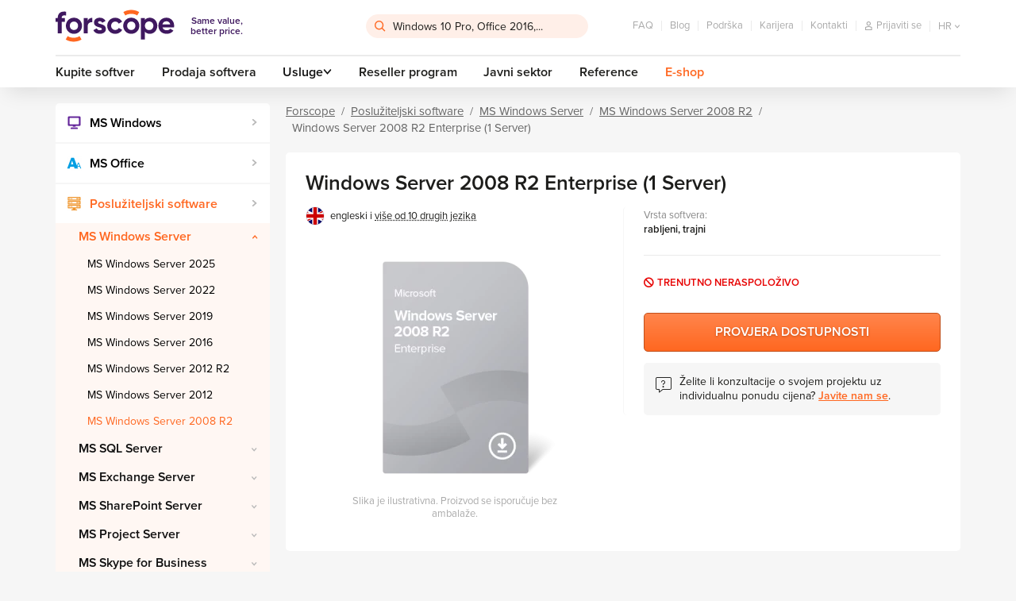

--- FILE ---
content_type: text/html; charset=utf-8
request_url: https://www.forscope.hr/windows-server-2008-r2-enterprise-1-server/
body_size: 22038
content:

<!DOCTYPE html>
<!--[if IE 9]>      <html lang="cs" xml:lang="cs" class="ie ie9"> <![endif]-->
<!--[if IE]>        <html lang="cs" xml:lang="cs" class="ie"> <![endif]-->
<html lang="hr" xml:lang="hr" class="is-production">
    <head>
        <script>
            var dataLayer = dataLayer || []; // Google Tag Manager datalayer incialization
            dataLayer = [{
                "dimension1": "neprihlaseny"
            }];
        </script>


        <script>
            (function(w, d, s, l, i) {
                w[l] = w[l] || [];
                w[l].push({
                    'gtm.start': new Date().getTime(),
                    event: 'gtm.js'
                });
                var f = d.getElementsByTagName(s)[0],
                    j = d.createElement(s),
                    dl = l != 'dataLayer' ? '&l=' + l: '';
                j.async = true;
                j.src = '//www.googletagmanager.com/gtm.js?id=' + i + dl;
                f.parentNode.insertBefore(j, f);
            })(window, document, 'script', 'dataLayer', 'GTM-WZ5KC9J');
        </script>

        

        <style>
            /* ICONFONT */
            @font-face {
                font-family: 'icon';
                src: url(https\:\/\/cdn\.forscope\.eu\/assets\/eu\/dist\/fonts\/iconfont\/icon\.woff) format('woff');
                font-weight: normal;
                font-style: normal;
                font-display: swap;
            }
        </style>


            <link rel="preload" href="/assets/dist/main-XBWS2Ui0zm.min.css" as="style" />
            <link type="text/css" media="screen" rel="stylesheet" href="/assets/dist/main-XBWS2Ui0zm.min.css" />

        <link rel="apple-touch-icon" sizes="180x180" href="/assets/dist/images/favicon/apple-touch-icon.png" />
        <link rel="icon" type="image/png" sizes="32x32" href="/assets/dist/images/favicon/favicon-32x32.png" />
        <link rel="icon" type="image/png" sizes="16x16" href="/assets/dist/images/favicon/favicon-16x16.png" />
        <link rel="manifest" href="/assets/dist/images/favicon/site.webmanifest" />
        <link rel="mask-icon" href="/assets/dist/images/favicon/safari-pinned-tab.svg" color="#3f185f" />
        <link rel="shortcut icon" href="/assets/dist/images/favicon/favicon.ico" />
        <link rel="preload" href="https://cdn.forscope.eu/assets/eu/dist/fonts/iconfont/icon.woff" as="font" crossorigin />
        <meta name="msapplication-TileColor" content="#3f185f" />
        <meta name="msapplication-config" content="/assets/dist/images/favicon/browserconfig.xml" />
        <meta name="theme-color" content="#3f185f" />

        <meta http-equiv="X-UA-Compatible" content="IE=edge" />
        <meta name="viewport" content="width=device-width, initial-scale=1.0, minimal-ui" />




<meta charset="utf-8" />
<meta name="author" content="Shockworks s.r.o., www.shockworks.cz, powered by Alfax" />

<meta name="robots" content="index, follow" />

<meta name="viewport" content="width=device-width" />
<meta name="SKYPE_TOOLBAR" content="SKYPE_TOOLBAR_PARSER_COMPATIBLE" />
<meta property="og:site_name" content="Forscope.hr" />
<meta property="og:image" content="https://cdn.forscope.eu/files/hr/e/2479/product-img-windows-server-2008-r2-ent-0-5x.png" />
<meta name="og:type" content="product" />
<meta property="og:description" content="Forscope pruža ekonomična softverska rješenja koja se temelje na potrebama kupaca. Sveobuhvatno licenčno savjetovanje, doživotno jamstvo i još mnogo toga!" />
<meta property="og:title" content="Windows Server 2008 R2 Enterprise (1 Server) - Forscope.hr" />
<meta property="og:url" content="https://www.forscope.hr/windows-server-2008-r2-enterprise-1-server/" />



<title>Windows Server 2008 R2 Enterprise (1 Server) - Forscope.hr</title>
<meta name="description" content="Forscope pruža ekonomična softverska rješenja koja se temelje na potrebama kupaca. Sveobuhvatno licenčno savjetovanje, doživotno jamstvo i još mnogo toga!" />
<meta name="keywords" content="" />

	<link rel="canonical" href="https://www.forscope.hr/windows-server-2008-r2-enterprise-1-server" />


            <!--deployment-->
            <link rel="preload" href="/assets/dist/before-dom-XBWS2Ui0zm.min.js" as="script" />
            <script type="text/javascript" src="/assets/dist/before-dom-XBWS2Ui0zm.min.js"></script>

<script>

    document.myTranslate = {};
    document.myTranslate.mainPage       =   "Forscope";
    document.myTranslate.yourEmail      =   "Va\u0161a e-mail adresa";
    document.myTranslate.newest         =   "Najnoviji";
    document.myTranslate.bestsellers    =   "Najprodavaniji";
    document.myTranslate.bestrating     =   "Najomiljeniji";
    document.myTranslate.cheapest       =   "Od manje prema ve\u0107oj cijeni";
    document.myTranslate.mostExpensive  =   "Od ve\u0107e prema manjoj cijeni";

    document.myTranslate.inStock        =   "Na zalihi";
    document.myTranslate.outOfStock     =   "Nemamo na stanju";
    document.myTranslate.inStock1       =   "Elektroni\u010dka dostava u roku od 1-2 dana";
    document.myTranslate.inStock3       =   "U roku od 3 radna dana";
    document.myTranslate.inStock30      =   "U roku od 30 minuta";
    document.myTranslate.inStock15      =   "Elektroni\u010dka dostava u roku od 5 minuta";
    document.myTranslate.onRequest      =   "Na zahtjev";
    document.myTranslate.uknown         =   "nepoznato";
    document.myTranslate.continue       =   "nastavi";
    document.myTranslate.showMore       =   "Prika\u017ei vi\u0161e";
    document.myTranslate.showMores      =   "Prika\u017ei vi\u0161e";
    document.myTranslate.product        =   "proizvod";
    document.myTranslate.products       =   "proizvodi";
    document.myTranslate.mproducts      =   "proizvodi+";
    document.myTranslate.notice         =   "Obavijest";
    document.myTranslate.enterthecode   =   "Unesi kod";

    document.myTranslate.notRated       =   "Neocijenjen proizvod";
    document.myTranslate.overallRating  =   "Ocjena zaposlenika";
    document.myTranslate.cartNote       =   "\u017delim ostaviti poruku";
    document.myTranslate.onepiece       =   "1 komad";
    document.myTranslate.facebookLogin  =   "Prijava putem Facebook-a";
    document.myTranslate.login          =   "Prijavite se na ra\u010dun";

    document.myTranslate.termConditionsInfo  =   "Da bi nastavili, prihvatite Op\u0107e uvjete poslovanja";

    document.myTranslate.wishlistNotSelectedCart     =   "Odaberite minimalno jedan proizvod koji \u017eelite dodati u ko\u0161aricu i naru\u010dite";
    document.myTranslate.wishlistNotSelectedRemove   =   "Odaberite minimalno jedan proizvod koji \u017eelite izbaciti sa liste \u017eelja";

    document.myTranslate.SearchFrm      =   "Windows 10 Pro, Office 2016,...";
    document.myTranslate.currency       =   "\u20ac";
    document.myTranslate.obrat          =   "Obrat";
    document.myTranslate.day            =   "den";
    document.myTranslate.days           =   "dn\u00ed";
    document.myTranslate.twodays        =   "dny";
    document.myTranslate.count          =   "komada";
    document.myTranslate.cart           =   "kosarica";
    document.myTranslate.contatcUs      =   "Javite nam se";
    document.myTranslate.free           =   "Besplatno";
    document.myTranslate.showMore       =   "Pro\u010ditajte vi\u0161e";
    document.myTranslate.showLess       =   "Pro\u010ditajte manje";

    document.myTranslate.stay = "Stay here";

    document.myTranslate.csTitle = "Nav\u0161t\u011bvujete n\u00e1s z \u010cesk\u00e9 republiky?";
    document.myTranslate.csBody = "Pro relevantn\u011bj\u0161\u00ed obsah i nab\u00eddku pros\u00edm p\u0159ejd\u011bte na \u010deskou verzi na\u0161eho webu.";
    document.myTranslate.csBtn = "P\u0159ej\u00edt na software-deals.cz";
    document.myTranslate.csStay = "Z\u016fstat zde";

    document.myTranslate.plTitle = "Odwiedzasz nas z terenu Polski?";
    document.myTranslate.plBody = "Aby uzyska\u0107 odpowiednie tre\u015bci i oferty, przejd\u017a do polskiej strony.";
    document.myTranslate.plBtn = "Przejd\u017a do oplacalny-software.pl";
    document.myTranslate.plStay = "Pozosta\u0144";

    document.myTranslate.skTitle = "Nav\u0161tevujete n\u00e1s zo Slovenska?";
    document.myTranslate.skBody = "Pre relevantnej\u0161\u00ed obsah a ponuky, pros\u00edm, nav\u0161t\u00edvte slovensk\u00fa verziu na\u0161ej str\u00e1nky.";
    document.myTranslate.skBtn = "Prejs\u0165 na software-deals.sk";
    document.myTranslate.skStay = "Zosta\u0165 tu";

    document.myTranslate.huTitle = "Magyarorsz\u00e1g ter\u00fclet\u00e9r\u0151l b\u00f6ng\u00e9szi oldalunkat?";
    document.myTranslate.huBody = "Ha t\u00f6bb relev\u00e1ns aj\u00e1nlatra \u00e9s tartalomra k\u00edv\u00e1ncsi, l\u00e1togassa meg magyar nyelv\u0171 oldalunkat.";
    document.myTranslate.huBtn = "Menjen \u00e1t software-deals.hu";
    document.myTranslate.huStay = "Maradjon oldalunkon";

    document.myTranslate.roTitle = "Ne vizita\u021bi din Rom\u00e2nia?";
    document.myTranslate.roBody = "Pentru mai multe informa\u021bii relevante \u0219i oferte, accesa\u021bi versiunea \u00een limba rom\u00e2n\u0103 a site-ului nostru.";
    document.myTranslate.roBtn = "Merge\u021bi la software-deals.ro";
    document.myTranslate.roStay = "Stai aici";

    document.myTranslate.bgTitle = "\u041f\u043e\u0441\u0435\u0449\u0430\u0432\u0430\u0442\u0435 \u043d\u0430\u0448\u0438\u044f \u043c\u0430\u0433\u0430\u0437\u0438\u043d \u043e\u0442 \u0411\u044a\u043b\u0433\u0430\u0440\u0438\u044f?";
    document.myTranslate.bgBody = "\u0417\u0430 \u043f\u043e-\u043f\u043e\u0434\u0445\u043e\u0434\u044f\u0449\u043e \u0441\u044a\u0434\u044a\u0440\u0436\u0430\u043d\u0438\u0435 \u0438 \u043e\u0444\u0435\u0440\u0442\u0438, \u043c\u043e\u043b\u044f, \u043e\u0442\u0432\u043e\u0440\u0435\u0442\u0435 \u0431\u044a\u043b\u0433\u0430\u0440\u0441\u043a\u0430\u0442\u0430 \u0432\u0435\u0440\u0441\u0438\u044f \u043d\u0430 \u043d\u0430\u0448\u0430\u0442\u0430 \u0441\u0442\u0440\u0430\u043d\u0438\u0446\u0430.";
    document.myTranslate.bgBtn = "\u041e\u0442\u0438\u0434\u0435\u0442\u0435 \u043d\u0430 software-deals.bg";
    document.myTranslate.bgStay = "\u041e\u0441\u0442\u0430\u043d\u0435\u0442\u0435 \u0442\u0443\u043a";

    document.myTranslate.hrTitle = "Posje\u0107ujete na\u0161u web stranicu iz Hrvatske?";
    document.myTranslate.hrBody = "Za vi\u0161e sadr\u017eaja i ponuda, molimo Vas idite na hrvatsku verziju na\u0161e stranice.";
    document.myTranslate.hrBtn = "Idite na software-deals.hr";
    document.myTranslate.hrStay = "Ostani ovdje";

    document.myTranslate.itTitle = "Ci stai visitando dall'Italia?";
    document.myTranslate.itBody = "Per contenuti e offerte pi\u00f9 pertinenti, per favore, vai alla versione italiana della nostra pagina.";
    document.myTranslate.itBtn = "Vai a software-deals.it";
    document.myTranslate.itStay = "Rimani qui";

    document.myTranslate.siTitle = "Ali ste nas obiskali iz Slovenije?";
    document.myTranslate.siBody = "Za podrobnej\u0161o vsebino in ponudbo, prosimo pojdite na slovensko razli\u010dico na\u0161e strani.";
    document.myTranslate.siBtn = "Pojdite na software-deals.si";
    document.myTranslate.siStay = "Ostati tukaj";

    document.myTranslate.enTitle = "Are you visiting us from Europe?";
    document.myTranslate.enBody = "For more personalised content and offer please visit European version of the web.";
    document.myTranslate.enBtn = "Redirect me to software-deals.eu";
    document.myTranslate.enStay = "Stay";

    document.myTranslate.elTitle = "\u039c\u03b1\u03c2 \u03b5\u03c0\u03b9\u03c3\u03ba\u03ad\u03c0\u03c4\u03b5\u03c3\u03c4\u03b5 \u03b1\u03c0\u03cc \u03c4\u03b7\u03bd \u0395\u03bb\u03bb\u03ac\u03b4\u03b1;";
    document.myTranslate.elBody = "\u0393\u03b9\u03b1 \u03c0\u03b9\u03bf \u03c3\u03c7\u03b5\u03c4\u03b9\u03ba\u03cc \u03c0\u03b5\u03c1\u03b9\u03b5\u03c7\u03cc\u03bc\u03b5\u03bd\u03bf \u03ba\u03b1\u03b9 \u03c0\u03c1\u03bf\u03c3\u03c6\u03bf\u03c1\u03ad\u03c2, \u03bc\u03b5\u03c4\u03b1\u03b2\u03b5\u03af\u03c4\u03b5 \u03c3\u03c4\u03b7\u03bd \u03b5\u03bb\u03bb\u03b7\u03bd\u03b9\u03ba\u03ae \u03ad\u03ba\u03b4\u03bf\u03c3\u03b7 \u03c4\u03b7\u03c2 \u03c3\u03b5\u03bb\u03af\u03b4\u03b1\u03c2 \u03bc\u03b1\u03c2.";
    document.myTranslate.elBtn = "\u039c\u03b5\u03c4\u03b1\u03b2\u03b5\u03af\u03c4\u03b5 \u03c3\u03c4\u03b7 \u03b4\u03b9\u03b5\u03cd\u03b8\u03c5\u03bd\u03c3\u03b7 software-deals.gr";
    document.myTranslate.elStay = "\u039c\u03b5\u03af\u03bd\u03b5\u03c4\u03b5 \u03b5\u03b4\u03ce";

    document.myTranslate.productAdd = "U ko\u0161aricu";
    document.myTranslate.productRequest = "Provjera dostupnosti";
    document.myTranslate.askForPrice = "Pitajte za cijenu";

    document.myTranslate.searchNotFound = "Nije prona\u0111eno";

    document.myTranslate.postCodeFormatError = "Utipkajte po\u0161tanski broj u ispravnom formatu"

    document.myTranslate.tableSwipe = "Pomaknite u stranu da biste vidjeli ostatak tabele.";

</script>

        
    </head>


    <body class="js-product-detail hrv" data-locale="hrv" data-curr="hr" data-loc-flag="hr" data-currency="€" data-has-cents="1" data-user-category="0" data-gee-currency="EUR" data-interest-value="high">

        <!-- google tag manager -->
        <noscript>
            <iframe src="//www.googletagmanager.com/ns.html?id=GTM-WZ5KC9J"
        height="0" width="0" style="display:none;visibility:hidden"></iframe>
        </noscript>
        <script>
            document.GEEItems = {};
            document.GEEGlobals = {
                "dimension1": "neprihlaseny"
            };
            if (document.GEEGlobals) {
                for (var key in document.GEEGlobals) {
                    if (document.GEEGlobals.hasOwnProperty(key)) {
                        var data = {};
                        data[key] = document.GEEGlobals[key];
                        if ('undefined' !== typeof dataLayer) {
                            dataLayer.push(data);
                        }
                    }
                }
            }
        </script>

            <script type="text/javascript" charset="UTF-8" src="//eu.cookie-script.com/s/72da20991c5aac72b6d796f4877c9b97.js"></script>
            <script type="text/javascript" charset="UTF-8" src="/assets/dist/interest-value.js"></script>

            <script>
                dataLayer.push({
                    'gaExpId': '-isfenfcTO6cQzl92ealXg',
                    'gaExpVar': '1'
                });
            </script>
        <!-- TODO: WIP LANG POPUP - #39977 -->
        <div class="popup-overlay js-overlay js-popup is-hidden">
            <div class="popup js-popup-window popup--lang">
                <header class="popup-header">
                    <div class="popup-wrap">
                        <i class="icon icon-globe"></i>
                        <h2 class="js-title popup-header__title"></h2>
                        <button class="popup-header__btn btn-close js-close" name="Zatvori">&times;</button>
                    </div>
                </header>
                <p class="js-text popup-text"></p>
                <div class="popup-wrap popup-actions">
                    <a class="js-btn btn btn--primary" title="Popup" href="#"></a>
                    <button class="js-btn-stay js-close btn btn--secondary" name="Zatvori"></button>
                </div>
            </div>
        </div>
        <!-- /end of LANG POPUP - #39977 -->

        <div id="top-anchor" aria-hidden="true"></div>






    <link type="text/css" rel="stylesheet" href="https://use.typekit.net/jyu4pzn.css" />

        <header class="main-header">
<div id="snippet--cartbox">
<div class="wrapper" data-cache-key="0">
    <div class="main-header__content">
        <div class="main-header__top">
            <a class="main-header__logo" title="Same value, better price." href="/">
                <img src="https://cdn.forscope.eu/assets/eu/dist/images/sprites/svg/forscope-logo-regular.svg" alt="Same value, better price." width="150" height="42" />
                <span>Same value, <br />better price.</span>
            </a>


<div class="main-header__search js-search">
    <input type="hidden" id="hidden-ids" value="" />
<form action="/windows-server-2008-r2-enterprise-1-server/?do=searchForm-searchForm-submit" method="post" id="frm-searchForm-searchForm">

<div>

	<label class="required" for="frmsearchForm-searchtext"></label>

	<input type="text" size="50" maxlength="80" class="form-control text" name="searchtext" id="frmsearchForm-searchtext" required="required" data-nette-rules="{op:':minLength',msg:'Unesite minimalno 2 znaka u polje za pretraživanje.',arg:2},{op:':filled',msg:'Molimo unesite traženi pojam'}" data-nette-empty-value="Traženi pojam..." value="Traženi pojam..." />



	

	<input type="submit" class="btn btn-default bnt-default button" name="send" id="frmsearchForm-send" value="Pretraživanje" />

</div>

<div><input type="hidden" name="type" id="frmsearchForm-type" value="fulltext" /><!--[if IE]><input type=IEbug disabled style="display:none"><![endif]--></div>
</form>
    <div class="box-search" role="listbox" aria-activedescendant="ui-active-menuitem">
        <div class="row">
            <div class="col-md-7">
                <div class="box-search__inner">
                    <ul class="box-search__list box-search__list--words"></ul>
                    <p class="box-search__title">Proizvodi</p>
                    <ul class="box-search__list box-search__list--products"></ul>
                </div>
            </div>
            <div class="col-md-5">
                <div class="box-search__inner box-search__inner--gray">
                    <p class="box-search__title">Kategorije</p>
                    <ul class="box-search__list box-search__list--categories"></ul>
                    <p class="box-search__title">Članci</p>
                    <ul class="box-search__list box-search__list--articles"></ul>
                </div>
            </div>
        </div>
    </div>
</div>            <ul class="main-header__secondary-menu">
<li><a href="/faq/" title="FAQ">FAQ</a></li>
<li><a title="Blog" href="/blog/">Blog</a></li>
<li><a href="/podrska/" title="Podrška">Podrška</a></li>
<li><a href="/karijera/" title="Karijera">Karijera</a></li>
<li><a href="/kontakti/" title="Kontakti">Kontakti</a></li>                <li class="main-header__secondary-menu__item main-header__secondary-menu__item--search-toggle">
                    <button type="button" class="js-toggle-search" name="traži">
                        <i class="icon icon-search"></i>
                    </button>
                </li>


<li class="main-header__secondary-menu__item main-header__secondary-menu__item--user">
    <a class="main-header__user main-header__user--anonymous" title="Prijaviti se" href="/users/login/">
        <i class="icon icon-user"></i>
        <span>Prijaviti se</span>
    </a>
    <button 
        type="button" 
        class="main-header__user main-header__user--authenticated mf-popup hidden" 
        data-mfp-src="#userPopup"
        name="User">
    </button>
</li>



<li class="main-header__secondary-menu__item main-header__secondary-menu__item--locale main-header__locale">
    <button type="button" class="main-header__locale__toggle js-locale-toggle" name="Show locales">
        <span>hr</span>
        <i class="icon icon-arrow-down"></i>
    </button>
    <ul class="main-header__locale__list js-locale-list">
            <li>
                <a href="https://www.forscope.bg/detail/?idProduct=1098" title="bgr">bg</a>
            </li>
            <li>
                <a href="https://www.forscope.cz/detail/?idProduct=1098" title="cze">cz</a>
            </li>
            <li>
                <a href="https://shop.forscope.eu/detail/?idProduct=1098" title="eng">en</a>
            </li>
            <li>
                <a href="https://www.forscope.gr/detail/?idProduct=1098" title="grc">gr</a>
            </li>
            <li class="is-current">
                <a href="https://www.forscope.hr/detail/?idProduct=1098" title="hrv">hr</a>
            </li>
            <li>
                <a href="https://www.forscope.hu/detail/?idProduct=1098" title="hun">hu</a>
            </li>
            <li>
                <a href="https://www.forscope.pl/detail/?idProduct=1098" title="pln">pl</a>
            </li>
            <li>
                <a href="https://www.forscope.ro/detail/?idProduct=1098" title="ron">ro</a>
            </li>
            <li>
                <a href="https://www.forscope.si/detail/?idProduct=1098" title="svn">si</a>
            </li>
            <li>
                <a href="https://www.forscope.sk/detail/?idProduct=1098" title="svk">sk</a>
            </li>
    </ul>
</li><div class="main-header__cart-wrapper">
    <a 
        class="main-header__cart"
        data-price="0"
        title="Iznos"
     href="/kosarica/">
        <span class="badge">0</span>
        <i class="icon icon-cart"></i>
        <span class="amount">0 €</span>
    </a>




<div class="box-cart">
    <div class="box-cart__inner">
        <div class="box-cart__spinner">
            <svg class="spinner" viewBox="0 0 60 60">
                <circle class="path-fixed" cx="30" cy="30" r="20" fill="none" stroke-width="5"></circle>
                <circle class="path" cx="30" cy="30" r="20" fill="none" stroke-width="5"></circle>
            </svg>
        </div>
            <p class="box-cart__empty-text">
                Nemate nikakvu robu u košarici.
            </p>
    </div>
</div>
</div>            </ul>
        </div>
        <div class="main-header__bottom">
            <ul class="main-header__primary-menu">











<li><a href="/kupite-softver/" title="Buy software">Kupite softver</a></li>

<li><a href="/prodaja-softvera/" title="Prodaja softvera">Prodaja softvera</a></li>

    <li class="js-main-menu-item-dropdown">
        <span>Usluge<i class="icon icon-arrow-down"></i></span>
        <ul>
                <li><a href="/zakonitost-provjera/" title="Provjera zakonitosti softverskih licenci">Provjera zakonitosti softverskih licenci</a></li>
                <li><a href="/revizija-softvera/" title="Revizija softvera">Revizija softvera</a></li>
                <li><a href="/softver-troškovi-optimizacija/" title="Optimizacija troškova softvera">Optimizacija troškova softvera</a></li>
        </ul>
    </li>
<li><a href="/reseller-program/" title="Reseller program">Reseller program</a></li>
<li><a href="/javni-sektor/" title="Javni sektor">Javni sektor</a></li>
<li><a href="/reference/" title="Reference">Reference</a></li>
                <li><a href="/eshop/" class="main-header__eshop" title="E-shop">E-shop</a></li>
            </ul>
        </div>
        <button type="button" class="main-header__menu-toggle js-main-menu-toggle" name="Sadržaj">
            <div class="main-header__menu-toggle__menu-icon"></div>
            <span>Sadržaj</span>
        </button>
    </div>
</div></div>        </header>

        <!--login box-->
        <div id="loginPopup" class="mfp-hide mfp--default login-popup">
            <div class="login-popup-container">
                <p class="h2 center user-popup-logo">
                    <picture>
                        <source srcset="/assets/dist/images/sprites/svg/forscope-logo-regular.svg" />
                        <img 
                            class="img-responsive" 
                            src="/assets/dist/images/sprites/svg/forscope-logo-regular.svg"
                        />
                    </picture>
                </p>

                <div class="user-popup-collapse">
                    <form id="login-form" class="form--default login-form" method="post">
                        <p class="login-form-title">
                            Prijava Forscope
                        </p>
                        <div class="login-form-group">
                            <div class="form--formatted">
                                <input type="text" id="frmloginForm-login" class="text login-form-input" name="login" autocomplete="username" required />
                                <label for="frmloginForm-login" class="login-form-label"><i class="icon icon-contact"></i><span>E-mail</span></label>
                            </div>
                        </div>

                        <div class="login-form-group">
                            <div class="form--formatted">
                                <input type="password" id="frmloginForm-password" class="text login-form-input" name="password" autocomplete="current-password" required />
                                <label for="frmloginForm-password" class="login-form-label"><i class="icon icon-password"></i><span>Lozinka</span></label>
                            </div>
                        </div>

                        <div class="login-submit-group row">
                            <div class="submit-button col-xs-12">
                                <button type="submit" class="btn btn--primary btn--large" name="send">Prijavi se</button>
                                <p class="forgotten-password-link">Ne možete se prisjetiti svoje lozinke? <a href="/users/sendpassword/" title="Password">Kliknite ovdje da biste postavili novu</a></p>
                            </div>
                        </div>
                    </form>



                    <p id="login-empty-error" class="login-form-error">Molimo ispunite svoje korisničko ime i lozinku</p>
                    <p id="login-pass-error" class="login-form-error">Neispravna lozinka</p>
                </div>
            </div>
            <div class="login-bottom">
                Nemate još račun?
                <a href="/users/registrate/" title="Izradite novi">Izradite novi</a>
            </div>
        </div>


                <div id="userPopup" class="user-popup mfp-hide mfp--default">
            <p class="h2">Postavke</p>

            <div class="user-popup-collapse">
                <ul class="header-user-links ul">
                    <li><a href="/users/" title="Pregled">Pregled</a></li>
                    <li><a href="/users/edituser/" title="Moj profil">Moj profil</a></li>
                    <li><a href="/users/changepassword/" title="Promjeni lozinku:">Promjeni lozinku:</a></li>
                </ul>
                <div class="header-user-logout">
                    <a href="/windows-server-2008-r2-enterprise-1-server/?do=logout" class="btn btn--secondary btn--color" title="Odjavi se">Odjavi se</a>
                </div>
            </div>
        </div>




<nav class="mobile-menu js-mobile-menu">
    <button class="mobile-menu__section-switch js-mobile-menu-section-switch show-shop" name="Sadržaj">
        <div class="mobile-menu__section-switch__rider"></div>
        <span class="mobile-menu__section-switch__label mobile-menu__section-switch__label--home">Home</span>
        <span class="mobile-menu__section-switch__label mobile-menu__section-switch__label--shop">E-shop</span>
    </button>
    <div class="mobile-menu__section mobile-menu__section--home">
        <ul class="mobile-menu__primary-menu">











<li><a href="/kupite-softver/" title="Buy software">Kupite softver</a></li>

<li><a href="/prodaja-softvera/" title="Prodaja softvera">Prodaja softvera</a></li>

    <li class="js-main-menu-item-dropdown">
        <span>Usluge<i class="icon icon-arrow-down"></i></span>
        <ul>
                <li><a href="/zakonitost-provjera/" title="Provjera zakonitosti softverskih licenci">Provjera zakonitosti softverskih licenci</a></li>
                <li><a href="/revizija-softvera/" title="Revizija softvera">Revizija softvera</a></li>
                <li><a href="/softver-troškovi-optimizacija/" title="Optimizacija troškova softvera">Optimizacija troškova softvera</a></li>
        </ul>
    </li>
<li><a href="/reseller-program/" title="Reseller program">Reseller program</a></li>
<li><a href="/javni-sektor/" title="Javni sektor">Javni sektor</a></li>
<li><a href="/reference/" title="Reference">Reference</a></li>
        </ul>
        <ul class="mobile-menu__secondary-menu">
<li><a href="/faq/" title="FAQ">FAQ</a></li>
<li><a title="Blog" href="/blog/">Blog</a></li>
<li><a href="/podrska/" title="Podrška">Podrška</a></li>
<li><a href="/karijera/" title="Karijera">Karijera</a></li>
<li><a href="/kontakti/" title="Kontakti">Kontakti</a></li>        </ul>
    </div>
    <div class="mobile-menu__section mobile-menu__section--shop">


<ul class="category-menu category-menu--level-1">
                
        <li class="category-menu__item">
            <div class="category-menu__item__wrapper">
                <a
                    data-id="63"
                    title="MS Windows"
                 href="/ms-windows/">
                    <span style="background-image:url('https://cdn.forscope.eu/files/hr/e/1400/windows_w38_h38.png');"></span>
                    MS Windows
                </a>
                    <button type="button" class="js-category-toggle" name="MS Windows">
                        <i class="icon icon-arrow-down"></i>
                    </button>
            </div>
                <div class="category-menu__box">                    <ul class="category-menu category-menu--level-2">
                            <li class="category-menu__item">
                                <div class="category-menu__item__wrapper">
                                    <a
                                        data-id="1120"
                                        title="Windows 11"
                                     href="/windows-11/">Windows 11</a>
                                </div>
                            </li>
                            <li class="category-menu__item">
                                <div class="category-menu__item__wrapper">
                                    <a
                                        data-id="3"
                                        title="Windows 10"
                                     href="/windows-10/">Windows 10</a>
                                </div>
                            </li>
                            <li class="category-menu__item">
                                <div class="category-menu__item__wrapper">
                                    <a
                                        data-id="28"
                                        title="Windows 8.1"
                                     href="/windows-8-1/">Windows 8.1</a>
                                </div>
                            </li>
                            <li class="category-menu__item">
                                <div class="category-menu__item__wrapper">
                                    <a
                                        data-id="1"
                                        title="Windows 7"
                                     href="/windows-7/">Windows 7</a>
                                </div>
                            </li>
                    </ul>
</div>
                                    <ul class="category-menu category-menu--level-2">
                            <li class="category-menu__item">
                                <div class="category-menu__item__wrapper">
                                    <a
                                        data-id="1120"
                                        title="Windows 11"
                                     href="/windows-11/">Windows 11</a>
                                </div>
                            </li>
                            <li class="category-menu__item">
                                <div class="category-menu__item__wrapper">
                                    <a
                                        data-id="3"
                                        title="Windows 10"
                                     href="/windows-10/">Windows 10</a>
                                </div>
                            </li>
                            <li class="category-menu__item">
                                <div class="category-menu__item__wrapper">
                                    <a
                                        data-id="28"
                                        title="Windows 8.1"
                                     href="/windows-8-1/">Windows 8.1</a>
                                </div>
                            </li>
                            <li class="category-menu__item">
                                <div class="category-menu__item__wrapper">
                                    <a
                                        data-id="1"
                                        title="Windows 7"
                                     href="/windows-7/">Windows 7</a>
                                </div>
                            </li>
                    </ul>

        </li>
                
        <li class="category-menu__item">
            <div class="category-menu__item__wrapper">
                <a
                    data-id="64"
                    title="MS Office"
                 href="/ms-office/">
                    <span style="background-image:url('https://cdn.forscope.eu/files/hr/e/1402/office_w38_h38.png');"></span>
                    MS Office
                </a>
                    <button type="button" class="js-category-toggle" name="MS Office">
                        <i class="icon icon-arrow-down"></i>
                    </button>
            </div>
                <div class="category-menu__box">                    <ul class="category-menu category-menu--level-2">
                            <li class="category-menu__item">
                                <div class="category-menu__item__wrapper">
                                    <a
                                        data-id="1015"
                                        title="Paketi Office"
                                     href="/paketi-office/">Paketi Office</a>
                                        <button type="button" class="js-category-toggle" name="Paketi Office">
                                            <i class="icon icon-arrow-down"></i>
                                        </button>
                                </div>
                                    <ul class="category-menu category-menu--level-3">
                                            <li class="category-menu__item">
                                                <a
                                                    data-id="1121"
                                                    title="Office 2024"
                                                 href="/office-2024/">
                                                    Office 2024
                                                </a>
                                            </li>
                                            <li class="category-menu__item">
                                                <a
                                                    data-id="1109"
                                                    title="Office 2021"
                                                 href="/office-2021/">
                                                    Office 2021
                                                </a>
                                            </li>
                                            <li class="category-menu__item">
                                                <a
                                                    data-id="1031"
                                                    title="Office 2019"
                                                 href="/office-2019/">
                                                    Office 2019
                                                </a>
                                            </li>
                                            <li class="category-menu__item">
                                                <a
                                                    data-id="16"
                                                    title="Office 2016"
                                                 href="/office-2016/">
                                                    Office 2016
                                                </a>
                                            </li>
                                            <li class="category-menu__item">
                                                <a
                                                    data-id="4"
                                                    title="Office 2013"
                                                 href="/office-2013/">
                                                    Office 2013
                                                </a>
                                            </li>
                                            <li class="category-menu__item">
                                                <a
                                                    data-id="1017"
                                                    title="Office 2010"
                                                 href="/office-2010/">
                                                    Office 2010
                                                </a>
                                            </li>
                                            <li class="category-menu__item">
                                                <a
                                                    data-id="59"
                                                    title="Office 2007"
                                                 href="/office-2007/">
                                                    Office 2007
                                                </a>
                                            </li>
                                    </ul>
                            </li>
                            <li class="category-menu__item">
                                <div class="category-menu__item__wrapper">
                                    <a
                                        data-id="1016"
                                        title="Office aplikacije"
                                     href="/office-aplikacije/">Office aplikacije</a>
                                        <button type="button" class="js-category-toggle" name="Office aplikacije">
                                            <i class="icon icon-arrow-down"></i>
                                        </button>
                                </div>
                                    <ul class="category-menu category-menu--level-3">
                                            <li class="category-menu__item">
                                                <a
                                                    data-id="1023"
                                                    title="Project"
                                                 href="/project/">
                                                    Project
                                                </a>
                                            </li>
                                            <li class="category-menu__item">
                                                <a
                                                    data-id="1022"
                                                    title="Visio"
                                                 href="/visio/">
                                                    Visio
                                                </a>
                                            </li>
                                            <li class="category-menu__item">
                                                <a
                                                    data-id="1021"
                                                    title="Access"
                                                 href="/access/">
                                                    Access
                                                </a>
                                            </li>
                                            <li class="category-menu__item">
                                                <a
                                                    data-id="1018"
                                                    title="Word"
                                                 href="/word/">
                                                    Word
                                                </a>
                                            </li>
                                            <li class="category-menu__item">
                                                <a
                                                    data-id="1019"
                                                    title="Excel"
                                                 href="/excel/">
                                                    Excel
                                                </a>
                                            </li>
                                            <li class="category-menu__item">
                                                <a
                                                    data-id="1020"
                                                    title="PowerPoint"
                                                 href="/powerpoint/">
                                                    PowerPoint
                                                </a>
                                            </li>
                                            <li class="category-menu__item">
                                                <a
                                                    data-id="1024"
                                                    title="Outlook"
                                                 href="/outlook/">
                                                    Outlook
                                                </a>
                                            </li>
                                    </ul>
                            </li>
                    </ul>
</div>
                                    <ul class="category-menu category-menu--level-2">
                            <li class="category-menu__item">
                                <div class="category-menu__item__wrapper">
                                    <a
                                        data-id="1015"
                                        title="Paketi Office"
                                     href="/paketi-office/">Paketi Office</a>
                                        <button type="button" class="js-category-toggle" name="Paketi Office">
                                            <i class="icon icon-arrow-down"></i>
                                        </button>
                                </div>
                                    <ul class="category-menu category-menu--level-3">
                                            <li class="category-menu__item">
                                                <a
                                                    data-id="1121"
                                                    title="Office 2024"
                                                 href="/office-2024/">
                                                    Office 2024
                                                </a>
                                            </li>
                                            <li class="category-menu__item">
                                                <a
                                                    data-id="1109"
                                                    title="Office 2021"
                                                 href="/office-2021/">
                                                    Office 2021
                                                </a>
                                            </li>
                                            <li class="category-menu__item">
                                                <a
                                                    data-id="1031"
                                                    title="Office 2019"
                                                 href="/office-2019/">
                                                    Office 2019
                                                </a>
                                            </li>
                                            <li class="category-menu__item">
                                                <a
                                                    data-id="16"
                                                    title="Office 2016"
                                                 href="/office-2016/">
                                                    Office 2016
                                                </a>
                                            </li>
                                            <li class="category-menu__item">
                                                <a
                                                    data-id="4"
                                                    title="Office 2013"
                                                 href="/office-2013/">
                                                    Office 2013
                                                </a>
                                            </li>
                                            <li class="category-menu__item">
                                                <a
                                                    data-id="1017"
                                                    title="Office 2010"
                                                 href="/office-2010/">
                                                    Office 2010
                                                </a>
                                            </li>
                                            <li class="category-menu__item">
                                                <a
                                                    data-id="59"
                                                    title="Office 2007"
                                                 href="/office-2007/">
                                                    Office 2007
                                                </a>
                                            </li>
                                    </ul>
                            </li>
                            <li class="category-menu__item">
                                <div class="category-menu__item__wrapper">
                                    <a
                                        data-id="1016"
                                        title="Office aplikacije"
                                     href="/office-aplikacije/">Office aplikacije</a>
                                        <button type="button" class="js-category-toggle" name="Office aplikacije">
                                            <i class="icon icon-arrow-down"></i>
                                        </button>
                                </div>
                                    <ul class="category-menu category-menu--level-3">
                                            <li class="category-menu__item">
                                                <a
                                                    data-id="1023"
                                                    title="Project"
                                                 href="/project/">
                                                    Project
                                                </a>
                                            </li>
                                            <li class="category-menu__item">
                                                <a
                                                    data-id="1022"
                                                    title="Visio"
                                                 href="/visio/">
                                                    Visio
                                                </a>
                                            </li>
                                            <li class="category-menu__item">
                                                <a
                                                    data-id="1021"
                                                    title="Access"
                                                 href="/access/">
                                                    Access
                                                </a>
                                            </li>
                                            <li class="category-menu__item">
                                                <a
                                                    data-id="1018"
                                                    title="Word"
                                                 href="/word/">
                                                    Word
                                                </a>
                                            </li>
                                            <li class="category-menu__item">
                                                <a
                                                    data-id="1019"
                                                    title="Excel"
                                                 href="/excel/">
                                                    Excel
                                                </a>
                                            </li>
                                            <li class="category-menu__item">
                                                <a
                                                    data-id="1020"
                                                    title="PowerPoint"
                                                 href="/powerpoint/">
                                                    PowerPoint
                                                </a>
                                            </li>
                                            <li class="category-menu__item">
                                                <a
                                                    data-id="1024"
                                                    title="Outlook"
                                                 href="/outlook/">
                                                    Outlook
                                                </a>
                                            </li>
                                    </ul>
                            </li>
                    </ul>

        </li>
                
        <li class="category-menu__item is-active is-open">
            <div class="category-menu__item__wrapper">
                <a
                    data-id="67"
                    title="Poslužiteljski software"
                 href="/posluziteljski-software/">
                    <span style="background-image:url('https://cdn.forscope.eu/files/hr/e/1164/win-servers_w38_h38.png');"></span>
                    Poslužiteljski software
                </a>
                    <button type="button" class="js-category-toggle" name="Poslužiteljski software">
                        <i class="icon icon-arrow-down"></i>
                    </button>
            </div>
                <div class="category-menu__box">                    <ul class="category-menu category-menu--level-2">
                            <li class="category-menu__item is-active is-open">
                                <div class="category-menu__item__wrapper">
                                    <a
                                        data-id="74"
                                        title="MS Windows Server"
                                     href="/ms-windows-server/">MS Windows Server</a>
                                        <button type="button" class="js-category-toggle" name="MS Windows Server">
                                            <i class="icon icon-arrow-down"></i>
                                        </button>
                                </div>
                                    <ul class="category-menu category-menu--level-3">
                                            <li class="category-menu__item">
                                                <a
                                                    data-id="1122"
                                                    title="MS Windows Server 2025"
                                                 href="/ms-windows-server-2025/">
                                                    MS Windows Server 2025
                                                </a>
                                            </li>
                                            <li class="category-menu__item">
                                                <a
                                                    data-id="1110"
                                                    title="MS Windows Server 2022"
                                                 href="/ms-windows-server-2022/">
                                                    MS Windows Server 2022
                                                </a>
                                            </li>
                                            <li class="category-menu__item">
                                                <a
                                                    data-id="1046"
                                                    title="MS Windows Server 2019"
                                                 href="/ms-windows-server-2019/">
                                                    MS Windows Server 2019
                                                </a>
                                            </li>
                                            <li class="category-menu__item">
                                                <a
                                                    data-id="70"
                                                    title="MS Windows Server 2016"
                                                 href="/ms-windows-server-2016/">
                                                    MS Windows Server 2016
                                                </a>
                                            </li>
                                            <li class="category-menu__item">
                                                <a
                                                    data-id="78"
                                                    title="MS Windows Server 2012 R2"
                                                 href="/ms-windows-server-2012-r2/">
                                                    MS Windows Server 2012 R2
                                                </a>
                                            </li>
                                            <li class="category-menu__item">
                                                <a
                                                    data-id="69"
                                                    title="MS Windows Server 2012"
                                                 href="/ms-windows-server-2012/">
                                                    MS Windows Server 2012
                                                </a>
                                            </li>
                                            <li class="category-menu__item is-active">
                                                <a
                                                    data-id="77"
                                                    title="MS Windows Server 2008 R2"
                                                 href="/ms-windows-server-2008-r2/">
                                                    MS Windows Server 2008 R2
                                                </a>
                                            </li>
                                    </ul>
                            </li>
                            <li class="category-menu__item">
                                <div class="category-menu__item__wrapper">
                                    <a
                                        data-id="84"
                                        title="MS SQL Server"
                                     href="/ms-sql-server/">MS SQL Server</a>
                                        <button type="button" class="js-category-toggle" name="MS SQL Server">
                                            <i class="icon icon-arrow-down"></i>
                                        </button>
                                </div>
                                    <ul class="category-menu category-menu--level-3">
                                            <li class="category-menu__item">
                                                <a
                                                    data-id="1112"
                                                    title="MS SQL Server 2022"
                                                 href="/ms-sql-server-2022/">
                                                    MS SQL Server 2022
                                                </a>
                                            </li>
                                            <li class="category-menu__item">
                                                <a
                                                    data-id="1082"
                                                    title="MS SQL Server 2019"
                                                 href="/ms-sql-server-2019/">
                                                    MS SQL Server 2019
                                                </a>
                                            </li>
                                            <li class="category-menu__item">
                                                <a
                                                    data-id="1011"
                                                    title="MS SQL Server 2017"
                                                 href="/ms-sql-server-2017/">
                                                    MS SQL Server 2017
                                                </a>
                                            </li>
                                            <li class="category-menu__item">
                                                <a
                                                    data-id="87"
                                                    title="MS SQL Server 2016"
                                                 href="/ms-sql-server-2016/">
                                                    MS SQL Server 2016
                                                </a>
                                            </li>
                                            <li class="category-menu__item">
                                                <a
                                                    data-id="1050"
                                                    title="MS SQL Server 2014"
                                                 href="/ms-sql-server-2014/">
                                                    MS SQL Server 2014
                                                </a>
                                            </li>
                                    </ul>
                            </li>
                            <li class="category-menu__item">
                                <div class="category-menu__item__wrapper">
                                    <a
                                        data-id="75"
                                        title="MS Exchange Server"
                                     href="/ms-exchange-server/">MS Exchange Server</a>
                                        <button type="button" class="js-category-toggle" name="MS Exchange Server">
                                            <i class="icon icon-arrow-down"></i>
                                        </button>
                                </div>
                                    <ul class="category-menu category-menu--level-3">
                                            <li class="category-menu__item">
                                                <a
                                                    data-id="1051"
                                                    title="MS Exchange Server 2019"
                                                 href="/ms-exchange-server-2019/">
                                                    MS Exchange Server 2019
                                                </a>
                                            </li>
                                            <li class="category-menu__item">
                                                <a
                                                    data-id="80"
                                                    title="MS Exchange Server 2016"
                                                 href="/ms-exchange-server-2016/">
                                                    MS Exchange Server 2016
                                                </a>
                                            </li>
                                            <li class="category-menu__item">
                                                <a
                                                    data-id="71"
                                                    title="MS Exchange Server 2013"
                                                 href="/ms-exchange-server-2013/">
                                                    MS Exchange Server 2013
                                                </a>
                                            </li>
                                    </ul>
                            </li>
                            <li class="category-menu__item">
                                <div class="category-menu__item__wrapper">
                                    <a
                                        data-id="76"
                                        title="MS SharePoint Server"
                                     href="/ms-sharepoint-server/">MS SharePoint Server</a>
                                        <button type="button" class="js-category-toggle" name="MS SharePoint Server">
                                            <i class="icon icon-arrow-down"></i>
                                        </button>
                                </div>
                                    <ul class="category-menu category-menu--level-3">
                                            <li class="category-menu__item">
                                                <a
                                                    data-id="1070"
                                                    title="MS SharePoint Server 2019"
                                                 href="/ms-sharepoint-server-2019/">
                                                    MS SharePoint Server 2019
                                                </a>
                                            </li>
                                            <li class="category-menu__item">
                                                <a
                                                    data-id="83"
                                                    title="MS SharePoint Server 2016"
                                                 href="/ms-sharepoint-server-2016/">
                                                    MS SharePoint Server 2016
                                                </a>
                                            </li>
                                            <li class="category-menu__item">
                                                <a
                                                    data-id="82"
                                                    title="MS SharePoint Server 2013"
                                                 href="/ms-sharepoint-server-2013/">
                                                    MS SharePoint Server 2013
                                                </a>
                                            </li>
                                    </ul>
                            </li>
                            <li class="category-menu__item">
                                <div class="category-menu__item__wrapper">
                                    <a
                                        data-id="1012"
                                        title="MS Project Server"
                                     href="/ms-project-server/">MS Project Server</a>
                                        <button type="button" class="js-category-toggle" name="MS Project Server">
                                            <i class="icon icon-arrow-down"></i>
                                        </button>
                                </div>
                                    <ul class="category-menu category-menu--level-3">
                                            <li class="category-menu__item">
                                                <a
                                                    data-id="1117"
                                                    title="MS Project Server 2019"
                                                 href="/ms-project-server-2019/">
                                                    MS Project Server 2019
                                                </a>
                                            </li>
                                            <li class="category-menu__item">
                                                <a
                                                    data-id="1014"
                                                    title="MS Project Server 2016"
                                                 href="/ms-project-server-2016/">
                                                    MS Project Server 2016
                                                </a>
                                            </li>
                                            <li class="category-menu__item">
                                                <a
                                                    data-id="1013"
                                                    title="MS Project Server 2013"
                                                 href="/ms-project-server-2013/">
                                                    MS Project Server 2013
                                                </a>
                                            </li>
                                    </ul>
                            </li>
                            <li class="category-menu__item">
                                <div class="category-menu__item__wrapper">
                                    <a
                                        data-id="1062"
                                        title="MS Skype for Business Server"
                                     href="/ms-skype-for-business-server/">MS Skype for Business Server</a>
                                        <button type="button" class="js-category-toggle" name="MS Skype for Business Server">
                                            <i class="icon icon-arrow-down"></i>
                                        </button>
                                </div>
                                    <ul class="category-menu category-menu--level-3">
                                            <li class="category-menu__item">
                                                <a
                                                    data-id="1065"
                                                    title="MS Skype for Business Server 2019"
                                                 href="/ms-skype-for-business-server-2019/">
                                                    MS Skype for Business Server 2019
                                                </a>
                                            </li>
                                            <li class="category-menu__item">
                                                <a
                                                    data-id="1064"
                                                    title="MS Skype for Business Server 2016"
                                                 href="/ms-skype-for-business-server-2016/">
                                                    MS Skype for Business Server 2016
                                                </a>
                                            </li>
                                            <li class="category-menu__item">
                                                <a
                                                    data-id="1063"
                                                    title="MS Skype for Business Server 2015"
                                                 href="/ms-skype-for-business-server-2015/">
                                                    MS Skype for Business Server 2015
                                                </a>
                                            </li>
                                    </ul>
                            </li>
                            <li class="category-menu__item">
                                <div class="category-menu__item__wrapper">
                                    <a
                                        data-id="1039"
                                        title="MS System Center"
                                     href="/ms-system-center-server/">MS System Center</a>
                                        <button type="button" class="js-category-toggle" name="MS System Center">
                                            <i class="icon icon-arrow-down"></i>
                                        </button>
                                </div>
                                    <ul class="category-menu category-menu--level-3">
                                            <li class="category-menu__item">
                                                <a
                                                    data-id="1040"
                                                    title="MS System Center 2016"
                                                 href="/ms-system-center-server-2016/">
                                                    MS System Center 2016
                                                </a>
                                            </li>
                                            <li class="category-menu__item">
                                                <a
                                                    data-id="1093"
                                                    title="MS System Center 2012 R2"
                                                 href="/ms-system-center-server-2012-r2/">
                                                    MS System Center 2012 R2
                                                </a>
                                            </li>
                                    </ul>
                            </li>
                            <li class="category-menu__item">
                                <div class="category-menu__item__wrapper">
                                    <a
                                        data-id="1025"
                                        title="Server CALs"
                                     href="/server-cals/">Server CALs</a>
                                        <button type="button" class="js-category-toggle" name="Server CALs">
                                            <i class="icon icon-arrow-down"></i>
                                        </button>
                                </div>
                                    <ul class="category-menu category-menu--level-3">
                                            <li class="category-menu__item">
                                                <a
                                                    data-id="1026"
                                                    title="MS Windows Server CALs"
                                                 href="/ms-windows-server-cals/">
                                                    MS Windows Server CALs
                                                </a>
                                            </li>
                                            <li class="category-menu__item">
                                                <a
                                                    data-id="1029"
                                                    title="MS SQL Server CALs"
                                                 href="/ms-sql-server-cals/">
                                                    MS SQL Server CALs
                                                </a>
                                            </li>
                                            <li class="category-menu__item">
                                                <a
                                                    data-id="1027"
                                                    title="MS Exchange Server CALs"
                                                 href="/ms-exchange-server-cals/">
                                                    MS Exchange Server CALs
                                                </a>
                                            </li>
                                            <li class="category-menu__item">
                                                <a
                                                    data-id="1028"
                                                    title="MS SharePoint Server CALs"
                                                 href="/ms-sharepoint-server-cals/">
                                                    MS SharePoint Server CALs
                                                </a>
                                            </li>
                                            <li class="category-menu__item">
                                                <a
                                                    data-id="1030"
                                                    title="MS Project Server CALs"
                                                 href="/ms-project-server-cals/">
                                                    MS Project Server CALs
                                                </a>
                                            </li>
                                            <li class="category-menu__item">
                                                <a
                                                    data-id="1038"
                                                    title="MS CAL Suites"
                                                 href="/ms-cal-suites/">
                                                    MS CAL Suites
                                                </a>
                                            </li>
                                            <li class="category-menu__item">
                                                <a
                                                    data-id="1115"
                                                    title="MS Dynamics CRM CALs"
                                                 href="/ms-dynamics-crm-cals/">
                                                    MS Dynamics CRM CALs
                                                </a>
                                            </li>
                                    </ul>
                            </li>
                    </ul>
</div>
                                    <ul class="category-menu category-menu--level-2">
                            <li class="category-menu__item is-active is-open">
                                <div class="category-menu__item__wrapper">
                                    <a
                                        data-id="74"
                                        title="MS Windows Server"
                                     href="/ms-windows-server/">MS Windows Server</a>
                                        <button type="button" class="js-category-toggle" name="MS Windows Server">
                                            <i class="icon icon-arrow-down"></i>
                                        </button>
                                </div>
                                    <ul class="category-menu category-menu--level-3">
                                            <li class="category-menu__item">
                                                <a
                                                    data-id="1122"
                                                    title="MS Windows Server 2025"
                                                 href="/ms-windows-server-2025/">
                                                    MS Windows Server 2025
                                                </a>
                                            </li>
                                            <li class="category-menu__item">
                                                <a
                                                    data-id="1110"
                                                    title="MS Windows Server 2022"
                                                 href="/ms-windows-server-2022/">
                                                    MS Windows Server 2022
                                                </a>
                                            </li>
                                            <li class="category-menu__item">
                                                <a
                                                    data-id="1046"
                                                    title="MS Windows Server 2019"
                                                 href="/ms-windows-server-2019/">
                                                    MS Windows Server 2019
                                                </a>
                                            </li>
                                            <li class="category-menu__item">
                                                <a
                                                    data-id="70"
                                                    title="MS Windows Server 2016"
                                                 href="/ms-windows-server-2016/">
                                                    MS Windows Server 2016
                                                </a>
                                            </li>
                                            <li class="category-menu__item">
                                                <a
                                                    data-id="78"
                                                    title="MS Windows Server 2012 R2"
                                                 href="/ms-windows-server-2012-r2/">
                                                    MS Windows Server 2012 R2
                                                </a>
                                            </li>
                                            <li class="category-menu__item">
                                                <a
                                                    data-id="69"
                                                    title="MS Windows Server 2012"
                                                 href="/ms-windows-server-2012/">
                                                    MS Windows Server 2012
                                                </a>
                                            </li>
                                            <li class="category-menu__item is-active">
                                                <a
                                                    data-id="77"
                                                    title="MS Windows Server 2008 R2"
                                                 href="/ms-windows-server-2008-r2/">
                                                    MS Windows Server 2008 R2
                                                </a>
                                            </li>
                                    </ul>
                            </li>
                            <li class="category-menu__item">
                                <div class="category-menu__item__wrapper">
                                    <a
                                        data-id="84"
                                        title="MS SQL Server"
                                     href="/ms-sql-server/">MS SQL Server</a>
                                        <button type="button" class="js-category-toggle" name="MS SQL Server">
                                            <i class="icon icon-arrow-down"></i>
                                        </button>
                                </div>
                                    <ul class="category-menu category-menu--level-3">
                                            <li class="category-menu__item">
                                                <a
                                                    data-id="1112"
                                                    title="MS SQL Server 2022"
                                                 href="/ms-sql-server-2022/">
                                                    MS SQL Server 2022
                                                </a>
                                            </li>
                                            <li class="category-menu__item">
                                                <a
                                                    data-id="1082"
                                                    title="MS SQL Server 2019"
                                                 href="/ms-sql-server-2019/">
                                                    MS SQL Server 2019
                                                </a>
                                            </li>
                                            <li class="category-menu__item">
                                                <a
                                                    data-id="1011"
                                                    title="MS SQL Server 2017"
                                                 href="/ms-sql-server-2017/">
                                                    MS SQL Server 2017
                                                </a>
                                            </li>
                                            <li class="category-menu__item">
                                                <a
                                                    data-id="87"
                                                    title="MS SQL Server 2016"
                                                 href="/ms-sql-server-2016/">
                                                    MS SQL Server 2016
                                                </a>
                                            </li>
                                            <li class="category-menu__item">
                                                <a
                                                    data-id="1050"
                                                    title="MS SQL Server 2014"
                                                 href="/ms-sql-server-2014/">
                                                    MS SQL Server 2014
                                                </a>
                                            </li>
                                    </ul>
                            </li>
                            <li class="category-menu__item">
                                <div class="category-menu__item__wrapper">
                                    <a
                                        data-id="75"
                                        title="MS Exchange Server"
                                     href="/ms-exchange-server/">MS Exchange Server</a>
                                        <button type="button" class="js-category-toggle" name="MS Exchange Server">
                                            <i class="icon icon-arrow-down"></i>
                                        </button>
                                </div>
                                    <ul class="category-menu category-menu--level-3">
                                            <li class="category-menu__item">
                                                <a
                                                    data-id="1051"
                                                    title="MS Exchange Server 2019"
                                                 href="/ms-exchange-server-2019/">
                                                    MS Exchange Server 2019
                                                </a>
                                            </li>
                                            <li class="category-menu__item">
                                                <a
                                                    data-id="80"
                                                    title="MS Exchange Server 2016"
                                                 href="/ms-exchange-server-2016/">
                                                    MS Exchange Server 2016
                                                </a>
                                            </li>
                                            <li class="category-menu__item">
                                                <a
                                                    data-id="71"
                                                    title="MS Exchange Server 2013"
                                                 href="/ms-exchange-server-2013/">
                                                    MS Exchange Server 2013
                                                </a>
                                            </li>
                                    </ul>
                            </li>
                            <li class="category-menu__item">
                                <div class="category-menu__item__wrapper">
                                    <a
                                        data-id="76"
                                        title="MS SharePoint Server"
                                     href="/ms-sharepoint-server/">MS SharePoint Server</a>
                                        <button type="button" class="js-category-toggle" name="MS SharePoint Server">
                                            <i class="icon icon-arrow-down"></i>
                                        </button>
                                </div>
                                    <ul class="category-menu category-menu--level-3">
                                            <li class="category-menu__item">
                                                <a
                                                    data-id="1070"
                                                    title="MS SharePoint Server 2019"
                                                 href="/ms-sharepoint-server-2019/">
                                                    MS SharePoint Server 2019
                                                </a>
                                            </li>
                                            <li class="category-menu__item">
                                                <a
                                                    data-id="83"
                                                    title="MS SharePoint Server 2016"
                                                 href="/ms-sharepoint-server-2016/">
                                                    MS SharePoint Server 2016
                                                </a>
                                            </li>
                                            <li class="category-menu__item">
                                                <a
                                                    data-id="82"
                                                    title="MS SharePoint Server 2013"
                                                 href="/ms-sharepoint-server-2013/">
                                                    MS SharePoint Server 2013
                                                </a>
                                            </li>
                                    </ul>
                            </li>
                            <li class="category-menu__item">
                                <div class="category-menu__item__wrapper">
                                    <a
                                        data-id="1012"
                                        title="MS Project Server"
                                     href="/ms-project-server/">MS Project Server</a>
                                        <button type="button" class="js-category-toggle" name="MS Project Server">
                                            <i class="icon icon-arrow-down"></i>
                                        </button>
                                </div>
                                    <ul class="category-menu category-menu--level-3">
                                            <li class="category-menu__item">
                                                <a
                                                    data-id="1117"
                                                    title="MS Project Server 2019"
                                                 href="/ms-project-server-2019/">
                                                    MS Project Server 2019
                                                </a>
                                            </li>
                                            <li class="category-menu__item">
                                                <a
                                                    data-id="1014"
                                                    title="MS Project Server 2016"
                                                 href="/ms-project-server-2016/">
                                                    MS Project Server 2016
                                                </a>
                                            </li>
                                            <li class="category-menu__item">
                                                <a
                                                    data-id="1013"
                                                    title="MS Project Server 2013"
                                                 href="/ms-project-server-2013/">
                                                    MS Project Server 2013
                                                </a>
                                            </li>
                                    </ul>
                            </li>
                            <li class="category-menu__item">
                                <div class="category-menu__item__wrapper">
                                    <a
                                        data-id="1062"
                                        title="MS Skype for Business Server"
                                     href="/ms-skype-for-business-server/">MS Skype for Business Server</a>
                                        <button type="button" class="js-category-toggle" name="MS Skype for Business Server">
                                            <i class="icon icon-arrow-down"></i>
                                        </button>
                                </div>
                                    <ul class="category-menu category-menu--level-3">
                                            <li class="category-menu__item">
                                                <a
                                                    data-id="1065"
                                                    title="MS Skype for Business Server 2019"
                                                 href="/ms-skype-for-business-server-2019/">
                                                    MS Skype for Business Server 2019
                                                </a>
                                            </li>
                                            <li class="category-menu__item">
                                                <a
                                                    data-id="1064"
                                                    title="MS Skype for Business Server 2016"
                                                 href="/ms-skype-for-business-server-2016/">
                                                    MS Skype for Business Server 2016
                                                </a>
                                            </li>
                                            <li class="category-menu__item">
                                                <a
                                                    data-id="1063"
                                                    title="MS Skype for Business Server 2015"
                                                 href="/ms-skype-for-business-server-2015/">
                                                    MS Skype for Business Server 2015
                                                </a>
                                            </li>
                                    </ul>
                            </li>
                            <li class="category-menu__item">
                                <div class="category-menu__item__wrapper">
                                    <a
                                        data-id="1039"
                                        title="MS System Center"
                                     href="/ms-system-center-server/">MS System Center</a>
                                        <button type="button" class="js-category-toggle" name="MS System Center">
                                            <i class="icon icon-arrow-down"></i>
                                        </button>
                                </div>
                                    <ul class="category-menu category-menu--level-3">
                                            <li class="category-menu__item">
                                                <a
                                                    data-id="1040"
                                                    title="MS System Center 2016"
                                                 href="/ms-system-center-server-2016/">
                                                    MS System Center 2016
                                                </a>
                                            </li>
                                            <li class="category-menu__item">
                                                <a
                                                    data-id="1093"
                                                    title="MS System Center 2012 R2"
                                                 href="/ms-system-center-server-2012-r2/">
                                                    MS System Center 2012 R2
                                                </a>
                                            </li>
                                    </ul>
                            </li>
                            <li class="category-menu__item">
                                <div class="category-menu__item__wrapper">
                                    <a
                                        data-id="1025"
                                        title="Server CALs"
                                     href="/server-cals/">Server CALs</a>
                                        <button type="button" class="js-category-toggle" name="Server CALs">
                                            <i class="icon icon-arrow-down"></i>
                                        </button>
                                </div>
                                    <ul class="category-menu category-menu--level-3">
                                            <li class="category-menu__item">
                                                <a
                                                    data-id="1026"
                                                    title="MS Windows Server CALs"
                                                 href="/ms-windows-server-cals/">
                                                    MS Windows Server CALs
                                                </a>
                                            </li>
                                            <li class="category-menu__item">
                                                <a
                                                    data-id="1029"
                                                    title="MS SQL Server CALs"
                                                 href="/ms-sql-server-cals/">
                                                    MS SQL Server CALs
                                                </a>
                                            </li>
                                            <li class="category-menu__item">
                                                <a
                                                    data-id="1027"
                                                    title="MS Exchange Server CALs"
                                                 href="/ms-exchange-server-cals/">
                                                    MS Exchange Server CALs
                                                </a>
                                            </li>
                                            <li class="category-menu__item">
                                                <a
                                                    data-id="1028"
                                                    title="MS SharePoint Server CALs"
                                                 href="/ms-sharepoint-server-cals/">
                                                    MS SharePoint Server CALs
                                                </a>
                                            </li>
                                            <li class="category-menu__item">
                                                <a
                                                    data-id="1030"
                                                    title="MS Project Server CALs"
                                                 href="/ms-project-server-cals/">
                                                    MS Project Server CALs
                                                </a>
                                            </li>
                                            <li class="category-menu__item">
                                                <a
                                                    data-id="1038"
                                                    title="MS CAL Suites"
                                                 href="/ms-cal-suites/">
                                                    MS CAL Suites
                                                </a>
                                            </li>
                                            <li class="category-menu__item">
                                                <a
                                                    data-id="1115"
                                                    title="MS Dynamics CRM CALs"
                                                 href="/ms-dynamics-crm-cals/">
                                                    MS Dynamics CRM CALs
                                                </a>
                                            </li>
                                    </ul>
                            </li>
                    </ul>

        </li>
                
        <li class="category-menu__item">
            <div class="category-menu__item__wrapper">
                <a
                    data-id="1033"
                    title="Microsoft 365"
                 href="/microsoft-365/">
                    <span style="background-image:url('https://cdn.forscope.eu/files/hr/e/2711/icon-m3625_w38_h38.png');"></span>
                    Microsoft 365
                </a>
            </div>
        </li>
                
        <li class="category-menu__item">
            <div class="category-menu__item__wrapper">
                <a
                    data-id="1111"
                    title="MS Cloud usluga"
                 href="/cloud-services/">
                    <span style="background-image:url('https://cdn.forscope.eu/files/hr/e/2860/cloud-solution_w38_h38.png');"></span>
                    MS Cloud usluga
                </a>
            </div>
        </li>
                
        <li class="category-menu__item">
            <div class="category-menu__item__wrapper">
                <a
                    data-id="88"
                    title="Razvojni alati"
                 href="/razvojni-alati/">
                    <span style="background-image:url('https://cdn.forscope.eu/files/hr/e/1290/developer-tools_w38_h38.png');"></span>
                    Razvojni alati
                </a>
                    <button type="button" class="js-category-toggle" name="Razvojni alati">
                        <i class="icon icon-arrow-down"></i>
                    </button>
            </div>
                <div class="category-menu__box">                    <ul class="category-menu category-menu--level-2">
                            <li class="category-menu__item">
                                <div class="category-menu__item__wrapper">
                                    <a
                                        data-id="89"
                                        title="Microsoft Visual Studio"
                                     href="/microsoft-visual-studio/">Microsoft Visual Studio</a>
                                        <button type="button" class="js-category-toggle" name="Microsoft Visual Studio">
                                            <i class="icon icon-arrow-down"></i>
                                        </button>
                                </div>
                                    <ul class="category-menu category-menu--level-3">
                                            <li class="category-menu__item">
                                                <a
                                                    data-id="1057"
                                                    title="Visual Studio 2019"
                                                 href="/visual-studio-2019/">
                                                    Visual Studio 2019
                                                </a>
                                            </li>
                                            <li class="category-menu__item">
                                                <a
                                                    data-id="1048"
                                                    title="Visual Studio 2017"
                                                 href="/visual-studio-2017/">
                                                    Visual Studio 2017
                                                </a>
                                            </li>
                                            <li class="category-menu__item">
                                                <a
                                                    data-id="1036"
                                                    title="Visual Studio 2015"
                                                 href="/visual-studio-2015/">
                                                    Visual Studio 2015
                                                </a>
                                            </li>
                                            <li class="category-menu__item">
                                                <a
                                                    data-id="1066"
                                                    title="Visual Studio 2013"
                                                 href="/visual-studio-2013/">
                                                    Visual Studio 2013
                                                </a>
                                            </li>
                                            <li class="category-menu__item">
                                                <a
                                                    data-id="1034"
                                                    title="Visual Studio 2010"
                                                 href="/visual-studio-2010/">
                                                    Visual Studio 2010
                                                </a>
                                            </li>
                                    </ul>
                            </li>
                    </ul>
</div>
                                    <ul class="category-menu category-menu--level-2">
                            <li class="category-menu__item">
                                <div class="category-menu__item__wrapper">
                                    <a
                                        data-id="89"
                                        title="Microsoft Visual Studio"
                                     href="/microsoft-visual-studio/">Microsoft Visual Studio</a>
                                        <button type="button" class="js-category-toggle" name="Microsoft Visual Studio">
                                            <i class="icon icon-arrow-down"></i>
                                        </button>
                                </div>
                                    <ul class="category-menu category-menu--level-3">
                                            <li class="category-menu__item">
                                                <a
                                                    data-id="1057"
                                                    title="Visual Studio 2019"
                                                 href="/visual-studio-2019/">
                                                    Visual Studio 2019
                                                </a>
                                            </li>
                                            <li class="category-menu__item">
                                                <a
                                                    data-id="1048"
                                                    title="Visual Studio 2017"
                                                 href="/visual-studio-2017/">
                                                    Visual Studio 2017
                                                </a>
                                            </li>
                                            <li class="category-menu__item">
                                                <a
                                                    data-id="1036"
                                                    title="Visual Studio 2015"
                                                 href="/visual-studio-2015/">
                                                    Visual Studio 2015
                                                </a>
                                            </li>
                                            <li class="category-menu__item">
                                                <a
                                                    data-id="1066"
                                                    title="Visual Studio 2013"
                                                 href="/visual-studio-2013/">
                                                    Visual Studio 2013
                                                </a>
                                            </li>
                                            <li class="category-menu__item">
                                                <a
                                                    data-id="1034"
                                                    title="Visual Studio 2010"
                                                 href="/visual-studio-2010/">
                                                    Visual Studio 2010
                                                </a>
                                            </li>
                                    </ul>
                            </li>
                    </ul>

        </li>
                
        <li class="category-menu__item">
            <div class="category-menu__item__wrapper">
                <a
                    data-id="1055"
                    title="Softver Autodesk"
                 href="/cad-software/">
                    <span style="background-image:url('https://cdn.forscope.eu/files/hr/e/1782/cad_w38_h38.png');"></span>
                    Softver Autodesk
                </a>
                    <button type="button" class="js-category-toggle" name="Softver Autodesk">
                        <i class="icon icon-arrow-down"></i>
                    </button>
            </div>
                <div class="category-menu__box">                    <ul class="category-menu category-menu--level-2">
                            <li class="category-menu__item">
                                <div class="category-menu__item__wrapper">
                                    <a
                                        data-id="1069"
                                        title="AutoCAD LT"
                                     href="/autocad-lt/">AutoCAD LT</a>
                                </div>
                            </li>
                            <li class="category-menu__item">
                                <div class="category-menu__item__wrapper">
                                    <a
                                        data-id="1058"
                                        title="AutoCAD"
                                     href="/autocad/">AutoCAD</a>
                                </div>
                            </li>
                            <li class="category-menu__item">
                                <div class="category-menu__item__wrapper">
                                    <a
                                        data-id="1060"
                                        title="Autodesk Inventor"
                                     href="/autodesk-inventor/">Autodesk Inventor</a>
                                </div>
                            </li>
                            <li class="category-menu__item">
                                <div class="category-menu__item__wrapper">
                                    <a
                                        data-id="1089"
                                        title="Autodesk Revit"
                                     href="/autodesk-revit/">Autodesk Revit</a>
                                </div>
                            </li>
                            <li class="category-menu__item">
                                <div class="category-menu__item__wrapper">
                                    <a
                                        data-id="1059"
                                        title="Autodesk Building Design Suites"
                                     href="/autodesk-building-design-suites/">Autodesk Building Design Suites</a>
                                </div>
                            </li>
                            <li class="category-menu__item">
                                <div class="category-menu__item__wrapper">
                                    <a
                                        data-id="1083"
                                        title="Autodesk Product Design Suites"
                                     href="/autodesk-product-design-suites/">Autodesk Product Design Suites</a>
                                </div>
                            </li>
                            <li class="category-menu__item">
                                <div class="category-menu__item__wrapper">
                                    <a
                                        data-id="1088"
                                        title="Autodesk Plant Design Suites"
                                     href="/autodesk-plant-design-suites/">Autodesk Plant Design Suites</a>
                                </div>
                            </li>
                            <li class="category-menu__item">
                                <div class="category-menu__item__wrapper">
                                    <a
                                        data-id="1119"
                                        title="Autodesk Infrastructure Design Suites"
                                     href="/autodesk-infrastructure-design-suites/">Autodesk Infrastructure Design Suites</a>
                                </div>
                            </li>
                            <li class="category-menu__item">
                                <div class="category-menu__item__wrapper">
                                    <a
                                        data-id="1090"
                                        title="3ds Max"
                                     href="/3ds-max/">3ds Max</a>
                                </div>
                            </li>
                    </ul>
</div>
                                    <ul class="category-menu category-menu--level-2">
                            <li class="category-menu__item">
                                <div class="category-menu__item__wrapper">
                                    <a
                                        data-id="1069"
                                        title="AutoCAD LT"
                                     href="/autocad-lt/">AutoCAD LT</a>
                                </div>
                            </li>
                            <li class="category-menu__item">
                                <div class="category-menu__item__wrapper">
                                    <a
                                        data-id="1058"
                                        title="AutoCAD"
                                     href="/autocad/">AutoCAD</a>
                                </div>
                            </li>
                            <li class="category-menu__item">
                                <div class="category-menu__item__wrapper">
                                    <a
                                        data-id="1060"
                                        title="Autodesk Inventor"
                                     href="/autodesk-inventor/">Autodesk Inventor</a>
                                </div>
                            </li>
                            <li class="category-menu__item">
                                <div class="category-menu__item__wrapper">
                                    <a
                                        data-id="1089"
                                        title="Autodesk Revit"
                                     href="/autodesk-revit/">Autodesk Revit</a>
                                </div>
                            </li>
                            <li class="category-menu__item">
                                <div class="category-menu__item__wrapper">
                                    <a
                                        data-id="1059"
                                        title="Autodesk Building Design Suites"
                                     href="/autodesk-building-design-suites/">Autodesk Building Design Suites</a>
                                </div>
                            </li>
                            <li class="category-menu__item">
                                <div class="category-menu__item__wrapper">
                                    <a
                                        data-id="1083"
                                        title="Autodesk Product Design Suites"
                                     href="/autodesk-product-design-suites/">Autodesk Product Design Suites</a>
                                </div>
                            </li>
                            <li class="category-menu__item">
                                <div class="category-menu__item__wrapper">
                                    <a
                                        data-id="1088"
                                        title="Autodesk Plant Design Suites"
                                     href="/autodesk-plant-design-suites/">Autodesk Plant Design Suites</a>
                                </div>
                            </li>
                            <li class="category-menu__item">
                                <div class="category-menu__item__wrapper">
                                    <a
                                        data-id="1119"
                                        title="Autodesk Infrastructure Design Suites"
                                     href="/autodesk-infrastructure-design-suites/">Autodesk Infrastructure Design Suites</a>
                                </div>
                            </li>
                            <li class="category-menu__item">
                                <div class="category-menu__item__wrapper">
                                    <a
                                        data-id="1090"
                                        title="3ds Max"
                                     href="/3ds-max/">3ds Max</a>
                                </div>
                            </li>
                    </ul>

        </li>
                
        <li class="category-menu__item">
            <div class="category-menu__item__wrapper">
                <a
                    data-id="1076"
                    title="Softver za dizajn"
                 href="/softver-za-dizajn/">
                    <span style="background-image:url('https://cdn.forscope.eu/files/hr/e/2182/design-and-video_w38_h38.png');"></span>
                    Softver za dizajn
                </a>
                    <button type="button" class="js-category-toggle" name="Softver za dizajn">
                        <i class="icon icon-arrow-down"></i>
                    </button>
            </div>
                <div class="category-menu__box">                    <ul class="category-menu category-menu--level-2">
                            <li class="category-menu__item">
                                <div class="category-menu__item__wrapper">
                                    <a
                                        data-id="90"
                                        title="Adobe"
                                     href="/adobe-software/">Adobe</a>
                                </div>
                            </li>
                            <li class="category-menu__item">
                                <div class="category-menu__item__wrapper">
                                    <a
                                        data-id="1091"
                                        title="3ds Max"
                                     href="/3ds-max/">3ds Max</a>
                                </div>
                            </li>
                    </ul>
</div>
                                    <ul class="category-menu category-menu--level-2">
                            <li class="category-menu__item">
                                <div class="category-menu__item__wrapper">
                                    <a
                                        data-id="90"
                                        title="Adobe"
                                     href="/adobe-software/">Adobe</a>
                                </div>
                            </li>
                            <li class="category-menu__item">
                                <div class="category-menu__item__wrapper">
                                    <a
                                        data-id="1091"
                                        title="3ds Max"
                                     href="/3ds-max/">3ds Max</a>
                                </div>
                            </li>
                    </ul>

        </li>
                
        <li class="category-menu__item">
            <div class="category-menu__item__wrapper">
                <a
                    data-id="1118"
                    title="VMware"
                 href="/vmware/">
                    <span style="background-image:url('https://cdn.forscope.eu/files/hr/e/3074/vmware_w38_h38.png');"></span>
                    VMware
                </a>
            </div>
        </li>
</ul>    </div>
</nav>
        <!-- CONTENT - - CONTENT -->
        <div id="content" class="content detail">
            <div class="print-header print-only">
                <img src="https://cdn.forscope.eu/assets/eu/dist/images/sprites/svg/forscope-logo-regular.svg" />
                <span>www.forscope.hr</span>
            </div>
            <div class="container">
                <div class="row">
                    <div id="sidebar" class="hidden-xs hidden-sm col-xs-12 content-sidebar">
                        <nav id="leftMenu" class="sidebar-leftmenu colorbox--standard no-padding" data-heading="Naša ponuda">
<ul class="l-m__l">


 

        <li class="l-m__i l-m__i--top
                is_parent
                " data-level="1" data-img-mobile="
                https://cdn.forscope.eu/files/hr/e/1400/windows_w38_h38.png                ">
            <div class="l-m__i--inner">
                <a class="l-m__lk l-m__lk--1  " href="/ms-windows/" data-id="63" title="MS Windows">
                    <span class="item_img"> 
                                
                                <div class="normal" style="background-image:url('https://cdn.forscope.eu/files/hr/e/1400/windows_w38_h38.png');"></div>
                    </span>
                    MS Windows
                </a>
                <span class="l-m__clicker"><i class="icon icon-arrow-down"></i></span>
                    <div class="l-m__w">
                        <ul class="l-m__l l-m__l--big">



                        
                                    <li class="l-m__i">
                                        <a class="l-m__lk l-m__lk--t" href="/windows-11/" data-id="1120" title="MS Windows">
                                            Windows 11
                                        </a>
                                    </li>



                        
                                    <li class="l-m__i">
                                        <a class="l-m__lk l-m__lk--t" href="/windows-10/" data-id="3" title="MS Windows">
                                            Windows 10
                                        </a>
                                    </li>



                        
                                    <li class="l-m__i">
                                        <a class="l-m__lk l-m__lk--t" href="/windows-8-1/" data-id="28" title="MS Windows">
                                            Windows 8.1
                                        </a>
                                    </li>



                        
                                    <li class="l-m__i">
                                        <a class="l-m__lk l-m__lk--t" href="/windows-7/" data-id="1" title="MS Windows">
                                            Windows 7
                                        </a>
                                    </li>
                        </ul>
                    </div>
            </div>
                <ul class="l-m__l l-m__l--sub">


                            <li class="l-m__i l-m__i--2">
                                <a class="l-m__lk l-m__lk--2" href="/windows-11/" data-id="1120" title="Windows 11">
                                    Windows 11
                                </a>
                                <span class="l-m__clicker"><i class="icon icon-arrow-down"></i></span>
                            </li>


                            <li class="l-m__i l-m__i--2">
                                <a class="l-m__lk l-m__lk--2" href="/windows-10/" data-id="3" title="Windows 10">
                                    Windows 10
                                </a>
                                <span class="l-m__clicker"><i class="icon icon-arrow-down"></i></span>
                            </li>


                            <li class="l-m__i l-m__i--2">
                                <a class="l-m__lk l-m__lk--2" href="/windows-8-1/" data-id="28" title="Windows 8.1">
                                    Windows 8.1
                                </a>
                                <span class="l-m__clicker"><i class="icon icon-arrow-down"></i></span>
                            </li>


                            <li class="l-m__i l-m__i--2">
                                <a class="l-m__lk l-m__lk--2" href="/windows-7/" data-id="1" title="Windows 7">
                                    Windows 7
                                </a>
                                <span class="l-m__clicker"><i class="icon icon-arrow-down"></i></span>
                            </li>
                </ul>
        </li>

 

        <li class="l-m__i l-m__i--top
                is_parent
                " data-level="1" data-img-mobile="
                https://cdn.forscope.eu/files/hr/e/1402/office_w38_h38.png                ">
            <div class="l-m__i--inner">
                <a class="l-m__lk l-m__lk--1  " href="/ms-office/" data-id="64" title="MS Office">
                    <span class="item_img"> 
                                
                                <div class="normal" style="background-image:url('https://cdn.forscope.eu/files/hr/e/1402/office_w38_h38.png');"></div>
                    </span>
                    MS Office
                </a>
                <span class="l-m__clicker"><i class="icon icon-arrow-down"></i></span>
                    <div class="l-m__w">
                        <ul class="l-m__l l-m__l--big">



                        
                                    <li class="l-m__i">
                                        <a class="l-m__lk l-m__lk--t" href="/paketi-office/" data-id="1015" title="MS Office">
                                            Paketi Office
                                        </a>
                                            <ul class="l-m__l l-m__l--sm">
                                                        <li class="l-m__i">
                                                            <a href="/office-2024/" class="l-m__lk" data-id="1121" title="Office 2024">Office 2024</a>
                                                        </li>
                                                        <li class="l-m__i">
                                                            <a href="/office-2021/" class="l-m__lk" data-id="1109" title="Office 2021">Office 2021</a>
                                                        </li>
                                                        <li class="l-m__i">
                                                            <a href="/office-2019/" class="l-m__lk" data-id="1031" title="Office 2019">Office 2019</a>
                                                        </li>
                                                        <li class="l-m__i">
                                                            <a href="/office-2016/" class="l-m__lk" data-id="16" title="Office 2016">Office 2016</a>
                                                        </li>
                                                        <li class="l-m__i">
                                                            <a href="/office-2013/" class="l-m__lk" data-id="4" title="Office 2013">Office 2013</a>
                                                        </li>
                                                        <li class="l-m__i">
                                                            <a href="/office-2010/" class="l-m__lk" data-id="1017" title="Office 2010">Office 2010</a>
                                                        </li>
                                                        <li class="l-m__i">
                                                            <a href="/office-2007/" class="l-m__lk" data-id="59" title="Office 2007">Office 2007</a>
                                                        </li>
                                            </ul>
                                    </li>



                        
                                    <li class="l-m__i">
                                        <a class="l-m__lk l-m__lk--t" href="/office-aplikacije/" data-id="1016" title="MS Office">
                                            Office aplikacije
                                        </a>
                                            <ul class="l-m__l l-m__l--sm">
                                                        <li class="l-m__i">
                                                            <a href="/project/" class="l-m__lk" data-id="1023" title="Project">Project</a>
                                                        </li>
                                                        <li class="l-m__i">
                                                            <a href="/visio/" class="l-m__lk" data-id="1022" title="Visio">Visio</a>
                                                        </li>
                                                        <li class="l-m__i">
                                                            <a href="/access/" class="l-m__lk" data-id="1021" title="Access">Access</a>
                                                        </li>
                                                        <li class="l-m__i">
                                                            <a href="/word/" class="l-m__lk" data-id="1018" title="Word">Word</a>
                                                        </li>
                                                        <li class="l-m__i">
                                                            <a href="/excel/" class="l-m__lk" data-id="1019" title="Excel">Excel</a>
                                                        </li>
                                                        <li class="l-m__i">
                                                            <a href="/powerpoint/" class="l-m__lk" data-id="1020" title="PowerPoint">PowerPoint</a>
                                                        </li>
                                                        <li class="l-m__i">
                                                            <a href="/outlook/" class="l-m__lk" data-id="1024" title="Outlook">Outlook</a>
                                                        </li>
                                            </ul>
                                    </li>
                        </ul>
                    </div>
            </div>
                <ul class="l-m__l l-m__l--sub">


                            <li class="l-m__i l-m__i--2 is_parent">
                                <a class="l-m__lk l-m__lk--2" href="/paketi-office/" data-id="1015" title="Paketi Office">
                                    Paketi Office
                                </a>
                                <span class="l-m__clicker"><i class="icon icon-arrow-down"></i></span>
                                    <ul class="l-m__l l-m__l--sub2">
                                                <li class="l-m__i l-m__i--3 ">
                                                    <a href="/office-2024/" class="l-m__lk l-m__lk--3" data-id="1121" title="Office 2024">
                                                        Office 2024
                                                        <a class="l-m__clicker" title="Office 2024"><i class="icon icon-arrow-down"></i></a>
                                                    </a>
                                                </li>
                                                <li class="l-m__i l-m__i--3 ">
                                                    <a href="/office-2021/" class="l-m__lk l-m__lk--3" data-id="1109" title="Office 2021">
                                                        Office 2021
                                                        <a class="l-m__clicker" title="Office 2021"><i class="icon icon-arrow-down"></i></a>
                                                    </a>
                                                </li>
                                                <li class="l-m__i l-m__i--3 ">
                                                    <a href="/office-2019/" class="l-m__lk l-m__lk--3" data-id="1031" title="Office 2019">
                                                        Office 2019
                                                        <a class="l-m__clicker" title="Office 2019"><i class="icon icon-arrow-down"></i></a>
                                                    </a>
                                                </li>
                                                <li class="l-m__i l-m__i--3 ">
                                                    <a href="/office-2016/" class="l-m__lk l-m__lk--3" data-id="16" title="Office 2016">
                                                        Office 2016
                                                        <a class="l-m__clicker" title="Office 2016"><i class="icon icon-arrow-down"></i></a>
                                                    </a>
                                                </li>
                                                <li class="l-m__i l-m__i--3 ">
                                                    <a href="/office-2013/" class="l-m__lk l-m__lk--3" data-id="4" title="Office 2013">
                                                        Office 2013
                                                        <a class="l-m__clicker" title="Office 2013"><i class="icon icon-arrow-down"></i></a>
                                                    </a>
                                                </li>
                                                <li class="l-m__i l-m__i--3 ">
                                                    <a href="/office-2010/" class="l-m__lk l-m__lk--3" data-id="1017" title="Office 2010">
                                                        Office 2010
                                                        <a class="l-m__clicker" title="Office 2010"><i class="icon icon-arrow-down"></i></a>
                                                    </a>
                                                </li>
                                                <li class="l-m__i l-m__i--3 ">
                                                    <a href="/office-2007/" class="l-m__lk l-m__lk--3" data-id="59" title="Office 2007">
                                                        Office 2007
                                                        <a class="l-m__clicker" title="Office 2007"><i class="icon icon-arrow-down"></i></a>
                                                    </a>
                                                </li>
                                    </ul>
                            </li>


                            <li class="l-m__i l-m__i--2 is_parent">
                                <a class="l-m__lk l-m__lk--2" href="/office-aplikacije/" data-id="1016" title="Office aplikacije">
                                    Office aplikacije
                                </a>
                                <span class="l-m__clicker"><i class="icon icon-arrow-down"></i></span>
                                    <ul class="l-m__l l-m__l--sub2">
                                                <li class="l-m__i l-m__i--3 ">
                                                    <a href="/project/" class="l-m__lk l-m__lk--3" data-id="1023" title="Project">
                                                        Project
                                                        <a class="l-m__clicker" title="Project"><i class="icon icon-arrow-down"></i></a>
                                                    </a>
                                                </li>
                                                <li class="l-m__i l-m__i--3 ">
                                                    <a href="/visio/" class="l-m__lk l-m__lk--3" data-id="1022" title="Visio">
                                                        Visio
                                                        <a class="l-m__clicker" title="Visio"><i class="icon icon-arrow-down"></i></a>
                                                    </a>
                                                </li>
                                                <li class="l-m__i l-m__i--3 ">
                                                    <a href="/access/" class="l-m__lk l-m__lk--3" data-id="1021" title="Access">
                                                        Access
                                                        <a class="l-m__clicker" title="Access"><i class="icon icon-arrow-down"></i></a>
                                                    </a>
                                                </li>
                                                <li class="l-m__i l-m__i--3 ">
                                                    <a href="/word/" class="l-m__lk l-m__lk--3" data-id="1018" title="Word">
                                                        Word
                                                        <a class="l-m__clicker" title="Word"><i class="icon icon-arrow-down"></i></a>
                                                    </a>
                                                </li>
                                                <li class="l-m__i l-m__i--3 ">
                                                    <a href="/excel/" class="l-m__lk l-m__lk--3" data-id="1019" title="Excel">
                                                        Excel
                                                        <a class="l-m__clicker" title="Excel"><i class="icon icon-arrow-down"></i></a>
                                                    </a>
                                                </li>
                                                <li class="l-m__i l-m__i--3 ">
                                                    <a href="/powerpoint/" class="l-m__lk l-m__lk--3" data-id="1020" title="PowerPoint">
                                                        PowerPoint
                                                        <a class="l-m__clicker" title="PowerPoint"><i class="icon icon-arrow-down"></i></a>
                                                    </a>
                                                </li>
                                                <li class="l-m__i l-m__i--3 ">
                                                    <a href="/outlook/" class="l-m__lk l-m__lk--3" data-id="1024" title="Outlook">
                                                        Outlook
                                                        <a class="l-m__clicker" title="Outlook"><i class="icon icon-arrow-down"></i></a>
                                                    </a>
                                                </li>
                                    </ul>
                            </li>
                </ul>
        </li>

 

        <li class="l-m__i l-m__i--top
                is_parent
                l-m__i--active" data-level="1" data-img-mobile="
                https://cdn.forscope.eu/files/hr/e/1164/win-servers_w38_h38.png                ">
            <div class="l-m__i--inner">
                <a class="l-m__lk l-m__lk--1  child_show" href="/posluziteljski-software/" data-id="67" title="Poslužiteljski software">
                    <span class="item_img"> 
                                
                                <div class="normal" style="background-image:url('https://cdn.forscope.eu/files/hr/e/1164/win-servers_w38_h38.png');"></div>
                    </span>
                    Poslužiteljski software
                </a>
                <span class="l-m__clicker"><i class="icon icon-arrow-down"></i></span>
                    <div class="l-m__w">
                        <ul class="l-m__l l-m__l--big">



                        
                                    <li class="l-m__i l-m__i--active">
                                        <a class="l-m__lk l-m__lk--t" href="/ms-windows-server/" data-id="74" title="Poslužiteljski software">
                                            MS Windows Server
                                        </a>
                                            <ul class="l-m__l l-m__l--sm">
                                                        <li class="l-m__i">
                                                            <a href="/ms-windows-server-2025/" class="l-m__lk" data-id="1122" title="MS Windows Server 2025">MS Windows Server 2025</a>
                                                        </li>
                                                        <li class="l-m__i">
                                                            <a href="/ms-windows-server-2022/" class="l-m__lk" data-id="1110" title="MS Windows Server 2022">MS Windows Server 2022</a>
                                                        </li>
                                                        <li class="l-m__i">
                                                            <a href="/ms-windows-server-2019/" class="l-m__lk" data-id="1046" title="MS Windows Server 2019">MS Windows Server 2019</a>
                                                        </li>
                                                        <li class="l-m__i">
                                                            <a href="/ms-windows-server-2016/" class="l-m__lk" data-id="70" title="MS Windows Server 2016">MS Windows Server 2016</a>
                                                        </li>
                                                        <li class="l-m__i">
                                                            <a href="/ms-windows-server-2012-r2/" class="l-m__lk" data-id="78" title="MS Windows Server 2012 R2">MS Windows Server 2012 R2</a>
                                                        </li>
                                                        <li class="l-m__i">
                                                            <a href="/ms-windows-server-2012/" class="l-m__lk" data-id="69" title="MS Windows Server 2012">MS Windows Server 2012</a>
                                                        </li>
                                                        <li class="l-m__i l-m__i--active">
                                                            <a href="/ms-windows-server-2008-r2/" class="l-m__lk" data-id="77" title="MS Windows Server 2008 R2">MS Windows Server 2008 R2</a>
                                                        </li>
                                            </ul>
                                    </li>



                        
                                    <li class="l-m__i">
                                        <a class="l-m__lk l-m__lk--t" href="/ms-sql-server/" data-id="84" title="Poslužiteljski software">
                                            MS SQL Server
                                        </a>
                                            <ul class="l-m__l l-m__l--sm">
                                                        <li class="l-m__i">
                                                            <a href="/ms-sql-server-2022/" class="l-m__lk" data-id="1112" title="MS SQL Server 2022">MS SQL Server 2022</a>
                                                        </li>
                                                        <li class="l-m__i">
                                                            <a href="/ms-sql-server-2019/" class="l-m__lk" data-id="1082" title="MS SQL Server 2019">MS SQL Server 2019</a>
                                                        </li>
                                                        <li class="l-m__i">
                                                            <a href="/ms-sql-server-2017/" class="l-m__lk" data-id="1011" title="MS SQL Server 2017">MS SQL Server 2017</a>
                                                        </li>
                                                        <li class="l-m__i">
                                                            <a href="/ms-sql-server-2016/" class="l-m__lk" data-id="87" title="MS SQL Server 2016">MS SQL Server 2016</a>
                                                        </li>
                                                        <li class="l-m__i">
                                                            <a href="/ms-sql-server-2014/" class="l-m__lk" data-id="1050" title="MS SQL Server 2014">MS SQL Server 2014</a>
                                                        </li>
                                            </ul>
                                    </li>



                        
                                    <li class="l-m__i">
                                        <a class="l-m__lk l-m__lk--t" href="/ms-exchange-server/" data-id="75" title="Poslužiteljski software">
                                            MS Exchange Server
                                        </a>
                                            <ul class="l-m__l l-m__l--sm">
                                                        <li class="l-m__i">
                                                            <a href="/ms-exchange-server-2019/" class="l-m__lk" data-id="1051" title="MS Exchange Server 2019">MS Exchange Server 2019</a>
                                                        </li>
                                                        <li class="l-m__i">
                                                            <a href="/ms-exchange-server-2016/" class="l-m__lk" data-id="80" title="MS Exchange Server 2016">MS Exchange Server 2016</a>
                                                        </li>
                                                        <li class="l-m__i">
                                                            <a href="/ms-exchange-server-2013/" class="l-m__lk" data-id="71" title="MS Exchange Server 2013">MS Exchange Server 2013</a>
                                                        </li>
                                            </ul>
                                    </li>



                        
                                    <li class="l-m__i">
                                        <a class="l-m__lk l-m__lk--t" href="/ms-sharepoint-server/" data-id="76" title="Poslužiteljski software">
                                            MS SharePoint Server
                                        </a>
                                            <ul class="l-m__l l-m__l--sm">
                                                        <li class="l-m__i">
                                                            <a href="/ms-sharepoint-server-2019/" class="l-m__lk" data-id="1070" title="MS SharePoint Server 2019">MS SharePoint Server 2019</a>
                                                        </li>
                                                        <li class="l-m__i">
                                                            <a href="/ms-sharepoint-server-2016/" class="l-m__lk" data-id="83" title="MS SharePoint Server 2016">MS SharePoint Server 2016</a>
                                                        </li>
                                                        <li class="l-m__i">
                                                            <a href="/ms-sharepoint-server-2013/" class="l-m__lk" data-id="82" title="MS SharePoint Server 2013">MS SharePoint Server 2013</a>
                                                        </li>
                                            </ul>
                                    </li>



                        
                                    <li class="l-m__i">
                                        <a class="l-m__lk l-m__lk--t" href="/ms-project-server/" data-id="1012" title="Poslužiteljski software">
                                            MS Project Server
                                        </a>
                                            <ul class="l-m__l l-m__l--sm">
                                                        <li class="l-m__i">
                                                            <a href="/ms-project-server-2019/" class="l-m__lk" data-id="1117" title="MS Project Server 2019">MS Project Server 2019</a>
                                                        </li>
                                                        <li class="l-m__i">
                                                            <a href="/ms-project-server-2016/" class="l-m__lk" data-id="1014" title="MS Project Server 2016">MS Project Server 2016</a>
                                                        </li>
                                                        <li class="l-m__i">
                                                            <a href="/ms-project-server-2013/" class="l-m__lk" data-id="1013" title="MS Project Server 2013">MS Project Server 2013</a>
                                                        </li>
                                            </ul>
                                    </li>



                        
                                    <li class="l-m__i">
                                        <a class="l-m__lk l-m__lk--t" href="/ms-skype-for-business-server/" data-id="1062" title="Poslužiteljski software">
                                            MS Skype for Business Server
                                        </a>
                                            <ul class="l-m__l l-m__l--sm">
                                                        <li class="l-m__i">
                                                            <a href="/ms-skype-for-business-server-2019/" class="l-m__lk" data-id="1065" title="MS Skype for Business Server 2019">MS Skype for Business Server 2019</a>
                                                        </li>
                                                        <li class="l-m__i">
                                                            <a href="/ms-skype-for-business-server-2016/" class="l-m__lk" data-id="1064" title="MS Skype for Business Server 2016">MS Skype for Business Server 2016</a>
                                                        </li>
                                                        <li class="l-m__i">
                                                            <a href="/ms-skype-for-business-server-2015/" class="l-m__lk" data-id="1063" title="MS Skype for Business Server 2015">MS Skype for Business Server 2015</a>
                                                        </li>
                                            </ul>
                                    </li>



                        
                                    <li class="l-m__i">
                                        <a class="l-m__lk l-m__lk--t" href="/ms-system-center-server/" data-id="1039" title="Poslužiteljski software">
                                            MS System Center
                                        </a>
                                            <ul class="l-m__l l-m__l--sm">
                                                        <li class="l-m__i">
                                                            <a href="/ms-system-center-server-2016/" class="l-m__lk" data-id="1040" title="MS System Center 2016">MS System Center 2016</a>
                                                        </li>
                                                        <li class="l-m__i">
                                                            <a href="/ms-system-center-server-2012-r2/" class="l-m__lk" data-id="1093" title="MS System Center 2012 R2">MS System Center 2012 R2</a>
                                                        </li>
                                            </ul>
                                    </li>



                        
                                    <li class="l-m__i">
                                        <a class="l-m__lk l-m__lk--t" href="/server-cals/" data-id="1025" title="Poslužiteljski software">
                                            Server CALs
                                        </a>
                                            <ul class="l-m__l l-m__l--sm">
                                                        <li class="l-m__i">
                                                            <a href="/ms-windows-server-cals/" class="l-m__lk" data-id="1026" title="MS Windows Server CALs">MS Windows Server CALs</a>
                                                        </li>
                                                        <li class="l-m__i">
                                                            <a href="/ms-sql-server-cals/" class="l-m__lk" data-id="1029" title="MS SQL Server CALs">MS SQL Server CALs</a>
                                                        </li>
                                                        <li class="l-m__i">
                                                            <a href="/ms-exchange-server-cals/" class="l-m__lk" data-id="1027" title="MS Exchange Server CALs">MS Exchange Server CALs</a>
                                                        </li>
                                                        <li class="l-m__i">
                                                            <a href="/ms-sharepoint-server-cals/" class="l-m__lk" data-id="1028" title="MS SharePoint Server CALs">MS SharePoint Server CALs</a>
                                                        </li>
                                                        <li class="l-m__i">
                                                            <a href="/ms-project-server-cals/" class="l-m__lk" data-id="1030" title="MS Project Server CALs">MS Project Server CALs</a>
                                                        </li>
                                                        <li class="l-m__i">
                                                            <a href="/ms-cal-suites/" class="l-m__lk" data-id="1038" title="MS CAL Suites">MS CAL Suites</a>
                                                        </li>
                                                        <li class="l-m__i">
                                                            <a href="/ms-dynamics-crm-cals/" class="l-m__lk" data-id="1115" title="MS Dynamics CRM CALs">MS Dynamics CRM CALs</a>
                                                        </li>
                                            </ul>
                                    </li>
                        </ul>
                    </div>
            </div>
                <ul class="l-m__l l-m__l--sub show">


                            <li class="l-m__i l-m__i--2 l-m__i--active is_parent">
                                <a class="l-m__lk l-m__lk--2 child_show" href="/ms-windows-server/" data-id="74" title="MS Windows Server">
                                    MS Windows Server
                                </a>
                                <span class="l-m__clicker"><i class="icon icon-arrow-down"></i></span>
                                    <ul class="l-m__l l-m__l--sub2 show">
                                                <li class="l-m__i l-m__i--3 ">
                                                    <a href="/ms-windows-server-2025/" class="l-m__lk l-m__lk--3" data-id="1122" title="MS Windows Server 2025">
                                                        MS Windows Server 2025
                                                        <a class="l-m__clicker" title="MS Windows Server 2025"><i class="icon icon-arrow-down"></i></a>
                                                    </a>
                                                </li>
                                                <li class="l-m__i l-m__i--3 ">
                                                    <a href="/ms-windows-server-2022/" class="l-m__lk l-m__lk--3" data-id="1110" title="MS Windows Server 2022">
                                                        MS Windows Server 2022
                                                        <a class="l-m__clicker" title="MS Windows Server 2022"><i class="icon icon-arrow-down"></i></a>
                                                    </a>
                                                </li>
                                                <li class="l-m__i l-m__i--3 ">
                                                    <a href="/ms-windows-server-2019/" class="l-m__lk l-m__lk--3" data-id="1046" title="MS Windows Server 2019">
                                                        MS Windows Server 2019
                                                        <a class="l-m__clicker" title="MS Windows Server 2019"><i class="icon icon-arrow-down"></i></a>
                                                    </a>
                                                </li>
                                                <li class="l-m__i l-m__i--3 ">
                                                    <a href="/ms-windows-server-2016/" class="l-m__lk l-m__lk--3" data-id="70" title="MS Windows Server 2016">
                                                        MS Windows Server 2016
                                                        <a class="l-m__clicker" title="MS Windows Server 2016"><i class="icon icon-arrow-down"></i></a>
                                                    </a>
                                                </li>
                                                <li class="l-m__i l-m__i--3 ">
                                                    <a href="/ms-windows-server-2012-r2/" class="l-m__lk l-m__lk--3" data-id="78" title="MS Windows Server 2012 R2">
                                                        MS Windows Server 2012 R2
                                                        <a class="l-m__clicker" title="MS Windows Server 2012 R2"><i class="icon icon-arrow-down"></i></a>
                                                    </a>
                                                </li>
                                                <li class="l-m__i l-m__i--3 ">
                                                    <a href="/ms-windows-server-2012/" class="l-m__lk l-m__lk--3" data-id="69" title="MS Windows Server 2012">
                                                        MS Windows Server 2012
                                                        <a class="l-m__clicker" title="MS Windows Server 2012"><i class="icon icon-arrow-down"></i></a>
                                                    </a>
                                                </li>
                                                <li class="l-m__i l-m__i--3 l-m__i--active">
                                                    <a href="/ms-windows-server-2008-r2/" class="l-m__lk l-m__lk--3" data-id="77" title="MS Windows Server 2008 R2">
                                                        MS Windows Server 2008 R2
                                                        <a class="l-m__clicker" title="MS Windows Server 2008 R2"><i class="icon icon-arrow-down"></i></a>
                                                    </a>
                                                </li>
                                    </ul>
                            </li>


                            <li class="l-m__i l-m__i--2 is_parent">
                                <a class="l-m__lk l-m__lk--2" href="/ms-sql-server/" data-id="84" title="MS SQL Server">
                                    MS SQL Server
                                </a>
                                <span class="l-m__clicker"><i class="icon icon-arrow-down"></i></span>
                                    <ul class="l-m__l l-m__l--sub2">
                                                <li class="l-m__i l-m__i--3 ">
                                                    <a href="/ms-sql-server-2022/" class="l-m__lk l-m__lk--3" data-id="1112" title="MS SQL Server 2022">
                                                        MS SQL Server 2022
                                                        <a class="l-m__clicker" title="MS SQL Server 2022"><i class="icon icon-arrow-down"></i></a>
                                                    </a>
                                                </li>
                                                <li class="l-m__i l-m__i--3 ">
                                                    <a href="/ms-sql-server-2019/" class="l-m__lk l-m__lk--3" data-id="1082" title="MS SQL Server 2019">
                                                        MS SQL Server 2019
                                                        <a class="l-m__clicker" title="MS SQL Server 2019"><i class="icon icon-arrow-down"></i></a>
                                                    </a>
                                                </li>
                                                <li class="l-m__i l-m__i--3 ">
                                                    <a href="/ms-sql-server-2017/" class="l-m__lk l-m__lk--3" data-id="1011" title="MS SQL Server 2017">
                                                        MS SQL Server 2017
                                                        <a class="l-m__clicker" title="MS SQL Server 2017"><i class="icon icon-arrow-down"></i></a>
                                                    </a>
                                                </li>
                                                <li class="l-m__i l-m__i--3 ">
                                                    <a href="/ms-sql-server-2016/" class="l-m__lk l-m__lk--3" data-id="87" title="MS SQL Server 2016">
                                                        MS SQL Server 2016
                                                        <a class="l-m__clicker" title="MS SQL Server 2016"><i class="icon icon-arrow-down"></i></a>
                                                    </a>
                                                </li>
                                                <li class="l-m__i l-m__i--3 ">
                                                    <a href="/ms-sql-server-2014/" class="l-m__lk l-m__lk--3" data-id="1050" title="MS SQL Server 2014">
                                                        MS SQL Server 2014
                                                        <a class="l-m__clicker" title="MS SQL Server 2014"><i class="icon icon-arrow-down"></i></a>
                                                    </a>
                                                </li>
                                    </ul>
                            </li>


                            <li class="l-m__i l-m__i--2 is_parent">
                                <a class="l-m__lk l-m__lk--2" href="/ms-exchange-server/" data-id="75" title="MS Exchange Server">
                                    MS Exchange Server
                                </a>
                                <span class="l-m__clicker"><i class="icon icon-arrow-down"></i></span>
                                    <ul class="l-m__l l-m__l--sub2">
                                                <li class="l-m__i l-m__i--3 ">
                                                    <a href="/ms-exchange-server-2019/" class="l-m__lk l-m__lk--3" data-id="1051" title="MS Exchange Server 2019">
                                                        MS Exchange Server 2019
                                                        <a class="l-m__clicker" title="MS Exchange Server 2019"><i class="icon icon-arrow-down"></i></a>
                                                    </a>
                                                </li>
                                                <li class="l-m__i l-m__i--3 ">
                                                    <a href="/ms-exchange-server-2016/" class="l-m__lk l-m__lk--3" data-id="80" title="MS Exchange Server 2016">
                                                        MS Exchange Server 2016
                                                        <a class="l-m__clicker" title="MS Exchange Server 2016"><i class="icon icon-arrow-down"></i></a>
                                                    </a>
                                                </li>
                                                <li class="l-m__i l-m__i--3 ">
                                                    <a href="/ms-exchange-server-2013/" class="l-m__lk l-m__lk--3" data-id="71" title="MS Exchange Server 2013">
                                                        MS Exchange Server 2013
                                                        <a class="l-m__clicker" title="MS Exchange Server 2013"><i class="icon icon-arrow-down"></i></a>
                                                    </a>
                                                </li>
                                    </ul>
                            </li>


                            <li class="l-m__i l-m__i--2 is_parent">
                                <a class="l-m__lk l-m__lk--2" href="/ms-sharepoint-server/" data-id="76" title="MS SharePoint Server">
                                    MS SharePoint Server
                                </a>
                                <span class="l-m__clicker"><i class="icon icon-arrow-down"></i></span>
                                    <ul class="l-m__l l-m__l--sub2">
                                                <li class="l-m__i l-m__i--3 ">
                                                    <a href="/ms-sharepoint-server-2019/" class="l-m__lk l-m__lk--3" data-id="1070" title="MS SharePoint Server 2019">
                                                        MS SharePoint Server 2019
                                                        <a class="l-m__clicker" title="MS SharePoint Server 2019"><i class="icon icon-arrow-down"></i></a>
                                                    </a>
                                                </li>
                                                <li class="l-m__i l-m__i--3 ">
                                                    <a href="/ms-sharepoint-server-2016/" class="l-m__lk l-m__lk--3" data-id="83" title="MS SharePoint Server 2016">
                                                        MS SharePoint Server 2016
                                                        <a class="l-m__clicker" title="MS SharePoint Server 2016"><i class="icon icon-arrow-down"></i></a>
                                                    </a>
                                                </li>
                                                <li class="l-m__i l-m__i--3 ">
                                                    <a href="/ms-sharepoint-server-2013/" class="l-m__lk l-m__lk--3" data-id="82" title="MS SharePoint Server 2013">
                                                        MS SharePoint Server 2013
                                                        <a class="l-m__clicker" title="MS SharePoint Server 2013"><i class="icon icon-arrow-down"></i></a>
                                                    </a>
                                                </li>
                                    </ul>
                            </li>


                            <li class="l-m__i l-m__i--2 is_parent">
                                <a class="l-m__lk l-m__lk--2" href="/ms-project-server/" data-id="1012" title="MS Project Server">
                                    MS Project Server
                                </a>
                                <span class="l-m__clicker"><i class="icon icon-arrow-down"></i></span>
                                    <ul class="l-m__l l-m__l--sub2">
                                                <li class="l-m__i l-m__i--3 ">
                                                    <a href="/ms-project-server-2019/" class="l-m__lk l-m__lk--3" data-id="1117" title="MS Project Server 2019">
                                                        MS Project Server 2019
                                                        <a class="l-m__clicker" title="MS Project Server 2019"><i class="icon icon-arrow-down"></i></a>
                                                    </a>
                                                </li>
                                                <li class="l-m__i l-m__i--3 ">
                                                    <a href="/ms-project-server-2016/" class="l-m__lk l-m__lk--3" data-id="1014" title="MS Project Server 2016">
                                                        MS Project Server 2016
                                                        <a class="l-m__clicker" title="MS Project Server 2016"><i class="icon icon-arrow-down"></i></a>
                                                    </a>
                                                </li>
                                                <li class="l-m__i l-m__i--3 ">
                                                    <a href="/ms-project-server-2013/" class="l-m__lk l-m__lk--3" data-id="1013" title="MS Project Server 2013">
                                                        MS Project Server 2013
                                                        <a class="l-m__clicker" title="MS Project Server 2013"><i class="icon icon-arrow-down"></i></a>
                                                    </a>
                                                </li>
                                    </ul>
                            </li>


                            <li class="l-m__i l-m__i--2 is_parent">
                                <a class="l-m__lk l-m__lk--2" href="/ms-skype-for-business-server/" data-id="1062" title="MS Skype for Business Server">
                                    MS Skype for Business Server
                                </a>
                                <span class="l-m__clicker"><i class="icon icon-arrow-down"></i></span>
                                    <ul class="l-m__l l-m__l--sub2">
                                                <li class="l-m__i l-m__i--3 ">
                                                    <a href="/ms-skype-for-business-server-2019/" class="l-m__lk l-m__lk--3" data-id="1065" title="MS Skype for Business Server 2019">
                                                        MS Skype for Business Server 2019
                                                        <a class="l-m__clicker" title="MS Skype for Business Server 2019"><i class="icon icon-arrow-down"></i></a>
                                                    </a>
                                                </li>
                                                <li class="l-m__i l-m__i--3 ">
                                                    <a href="/ms-skype-for-business-server-2016/" class="l-m__lk l-m__lk--3" data-id="1064" title="MS Skype for Business Server 2016">
                                                        MS Skype for Business Server 2016
                                                        <a class="l-m__clicker" title="MS Skype for Business Server 2016"><i class="icon icon-arrow-down"></i></a>
                                                    </a>
                                                </li>
                                                <li class="l-m__i l-m__i--3 ">
                                                    <a href="/ms-skype-for-business-server-2015/" class="l-m__lk l-m__lk--3" data-id="1063" title="MS Skype for Business Server 2015">
                                                        MS Skype for Business Server 2015
                                                        <a class="l-m__clicker" title="MS Skype for Business Server 2015"><i class="icon icon-arrow-down"></i></a>
                                                    </a>
                                                </li>
                                    </ul>
                            </li>


                            <li class="l-m__i l-m__i--2 is_parent">
                                <a class="l-m__lk l-m__lk--2" href="/ms-system-center-server/" data-id="1039" title="MS System Center">
                                    MS System Center
                                </a>
                                <span class="l-m__clicker"><i class="icon icon-arrow-down"></i></span>
                                    <ul class="l-m__l l-m__l--sub2">
                                                <li class="l-m__i l-m__i--3 ">
                                                    <a href="/ms-system-center-server-2016/" class="l-m__lk l-m__lk--3" data-id="1040" title="MS System Center 2016">
                                                        MS System Center 2016
                                                        <a class="l-m__clicker" title="MS System Center 2016"><i class="icon icon-arrow-down"></i></a>
                                                    </a>
                                                </li>
                                                <li class="l-m__i l-m__i--3 ">
                                                    <a href="/ms-system-center-server-2012-r2/" class="l-m__lk l-m__lk--3" data-id="1093" title="MS System Center 2012 R2">
                                                        MS System Center 2012 R2
                                                        <a class="l-m__clicker" title="MS System Center 2012 R2"><i class="icon icon-arrow-down"></i></a>
                                                    </a>
                                                </li>
                                    </ul>
                            </li>


                            <li class="l-m__i l-m__i--2 is_parent">
                                <a class="l-m__lk l-m__lk--2" href="/server-cals/" data-id="1025" title="Server CALs">
                                    Server CALs
                                </a>
                                <span class="l-m__clicker"><i class="icon icon-arrow-down"></i></span>
                                    <ul class="l-m__l l-m__l--sub2">
                                                <li class="l-m__i l-m__i--3 ">
                                                    <a href="/ms-windows-server-cals/" class="l-m__lk l-m__lk--3" data-id="1026" title="MS Windows Server CALs">
                                                        MS Windows Server CALs
                                                        <a class="l-m__clicker" title="MS Windows Server CALs"><i class="icon icon-arrow-down"></i></a>
                                                    </a>
                                                </li>
                                                <li class="l-m__i l-m__i--3 ">
                                                    <a href="/ms-sql-server-cals/" class="l-m__lk l-m__lk--3" data-id="1029" title="MS SQL Server CALs">
                                                        MS SQL Server CALs
                                                        <a class="l-m__clicker" title="MS SQL Server CALs"><i class="icon icon-arrow-down"></i></a>
                                                    </a>
                                                </li>
                                                <li class="l-m__i l-m__i--3 ">
                                                    <a href="/ms-exchange-server-cals/" class="l-m__lk l-m__lk--3" data-id="1027" title="MS Exchange Server CALs">
                                                        MS Exchange Server CALs
                                                        <a class="l-m__clicker" title="MS Exchange Server CALs"><i class="icon icon-arrow-down"></i></a>
                                                    </a>
                                                </li>
                                                <li class="l-m__i l-m__i--3 ">
                                                    <a href="/ms-sharepoint-server-cals/" class="l-m__lk l-m__lk--3" data-id="1028" title="MS SharePoint Server CALs">
                                                        MS SharePoint Server CALs
                                                        <a class="l-m__clicker" title="MS SharePoint Server CALs"><i class="icon icon-arrow-down"></i></a>
                                                    </a>
                                                </li>
                                                <li class="l-m__i l-m__i--3 ">
                                                    <a href="/ms-project-server-cals/" class="l-m__lk l-m__lk--3" data-id="1030" title="MS Project Server CALs">
                                                        MS Project Server CALs
                                                        <a class="l-m__clicker" title="MS Project Server CALs"><i class="icon icon-arrow-down"></i></a>
                                                    </a>
                                                </li>
                                                <li class="l-m__i l-m__i--3 ">
                                                    <a href="/ms-cal-suites/" class="l-m__lk l-m__lk--3" data-id="1038" title="MS CAL Suites">
                                                        MS CAL Suites
                                                        <a class="l-m__clicker" title="MS CAL Suites"><i class="icon icon-arrow-down"></i></a>
                                                    </a>
                                                </li>
                                                <li class="l-m__i l-m__i--3 ">
                                                    <a href="/ms-dynamics-crm-cals/" class="l-m__lk l-m__lk--3" data-id="1115" title="MS Dynamics CRM CALs">
                                                        MS Dynamics CRM CALs
                                                        <a class="l-m__clicker" title="MS Dynamics CRM CALs"><i class="icon icon-arrow-down"></i></a>
                                                    </a>
                                                </li>
                                    </ul>
                            </li>
                </ul>
        </li>

 

        <li class="l-m__i l-m__i--top
                
                " data-level="1" data-img-mobile="
                https://cdn.forscope.eu/files/hr/e/2711/icon-m3625_w38_h38.png                ">
            <div class="l-m__i--inner">
                <a class="l-m__lk l-m__lk--1 l-m__lk--noar " href="/microsoft-365/" data-id="1033" title="Microsoft 365">
                    <span class="item_img"> 
                                
                                <div class="normal" style="background-image:url('https://cdn.forscope.eu/files/hr/e/2711/icon-m3625_w38_h38.png');"></div>
                    </span>
                    Microsoft 365
                </a>
                <span class="l-m__clicker"><i class="icon icon-arrow-down"></i></span>
            </div>
        </li>

 

        <li class="l-m__i l-m__i--top
                
                " data-level="1" data-img-mobile="
                https://cdn.forscope.eu/files/hr/e/2860/cloud-solution_w38_h38.png                ">
            <div class="l-m__i--inner">
                <a class="l-m__lk l-m__lk--1 l-m__lk--noar " href="/cloud-services/" data-id="1111" title="MS Cloud usluga">
                    <span class="item_img"> 
                                
                                <div class="normal" style="background-image:url('https://cdn.forscope.eu/files/hr/e/2860/cloud-solution_w38_h38.png');"></div>
                    </span>
                    MS Cloud usluga
                </a>
                <span class="l-m__clicker"><i class="icon icon-arrow-down"></i></span>
            </div>
        </li>

 

        <li class="l-m__i l-m__i--top
                is_parent
                " data-level="1" data-img-mobile="
                https://cdn.forscope.eu/files/hr/e/1290/developer-tools_w38_h38.png                ">
            <div class="l-m__i--inner">
                <a class="l-m__lk l-m__lk--1  " href="/razvojni-alati/" data-id="88" title="Razvojni alati">
                    <span class="item_img"> 
                                
                                <div class="normal" style="background-image:url('https://cdn.forscope.eu/files/hr/e/1290/developer-tools_w38_h38.png');"></div>
                    </span>
                    Razvojni alati
                </a>
                <span class="l-m__clicker"><i class="icon icon-arrow-down"></i></span>
                    <div class="l-m__w">
                        <ul class="l-m__l l-m__l--big">



                        
                                    <li class="l-m__i">
                                        <a class="l-m__lk l-m__lk--t" href="/microsoft-visual-studio/" data-id="89" title="Razvojni alati">
                                            Microsoft Visual Studio
                                        </a>
                                            <ul class="l-m__l l-m__l--sm">
                                                        <li class="l-m__i">
                                                            <a href="/visual-studio-2019/" class="l-m__lk" data-id="1057" title="Visual Studio 2019">Visual Studio 2019</a>
                                                        </li>
                                                        <li class="l-m__i">
                                                            <a href="/visual-studio-2017/" class="l-m__lk" data-id="1048" title="Visual Studio 2017">Visual Studio 2017</a>
                                                        </li>
                                                        <li class="l-m__i">
                                                            <a href="/visual-studio-2015/" class="l-m__lk" data-id="1036" title="Visual Studio 2015">Visual Studio 2015</a>
                                                        </li>
                                                        <li class="l-m__i">
                                                            <a href="/visual-studio-2013/" class="l-m__lk" data-id="1066" title="Visual Studio 2013">Visual Studio 2013</a>
                                                        </li>
                                                        <li class="l-m__i">
                                                            <a href="/visual-studio-2010/" class="l-m__lk" data-id="1034" title="Visual Studio 2010">Visual Studio 2010</a>
                                                        </li>
                                            </ul>
                                    </li>
                        </ul>
                    </div>
            </div>
                <ul class="l-m__l l-m__l--sub">


                            <li class="l-m__i l-m__i--2 is_parent">
                                <a class="l-m__lk l-m__lk--2" href="/microsoft-visual-studio/" data-id="89" title="Microsoft Visual Studio">
                                    Microsoft Visual Studio
                                </a>
                                <span class="l-m__clicker"><i class="icon icon-arrow-down"></i></span>
                                    <ul class="l-m__l l-m__l--sub2">
                                                <li class="l-m__i l-m__i--3 ">
                                                    <a href="/visual-studio-2019/" class="l-m__lk l-m__lk--3" data-id="1057" title="Visual Studio 2019">
                                                        Visual Studio 2019
                                                        <a class="l-m__clicker" title="Visual Studio 2019"><i class="icon icon-arrow-down"></i></a>
                                                    </a>
                                                </li>
                                                <li class="l-m__i l-m__i--3 ">
                                                    <a href="/visual-studio-2017/" class="l-m__lk l-m__lk--3" data-id="1048" title="Visual Studio 2017">
                                                        Visual Studio 2017
                                                        <a class="l-m__clicker" title="Visual Studio 2017"><i class="icon icon-arrow-down"></i></a>
                                                    </a>
                                                </li>
                                                <li class="l-m__i l-m__i--3 ">
                                                    <a href="/visual-studio-2015/" class="l-m__lk l-m__lk--3" data-id="1036" title="Visual Studio 2015">
                                                        Visual Studio 2015
                                                        <a class="l-m__clicker" title="Visual Studio 2015"><i class="icon icon-arrow-down"></i></a>
                                                    </a>
                                                </li>
                                                <li class="l-m__i l-m__i--3 ">
                                                    <a href="/visual-studio-2013/" class="l-m__lk l-m__lk--3" data-id="1066" title="Visual Studio 2013">
                                                        Visual Studio 2013
                                                        <a class="l-m__clicker" title="Visual Studio 2013"><i class="icon icon-arrow-down"></i></a>
                                                    </a>
                                                </li>
                                                <li class="l-m__i l-m__i--3 ">
                                                    <a href="/visual-studio-2010/" class="l-m__lk l-m__lk--3" data-id="1034" title="Visual Studio 2010">
                                                        Visual Studio 2010
                                                        <a class="l-m__clicker" title="Visual Studio 2010"><i class="icon icon-arrow-down"></i></a>
                                                    </a>
                                                </li>
                                    </ul>
                            </li>
                </ul>
        </li>

 

        <li class="l-m__i l-m__i--top
                is_parent
                " data-level="1" data-img-mobile="
                https://cdn.forscope.eu/files/hr/e/1782/cad_w38_h38.png                ">
            <div class="l-m__i--inner">
                <a class="l-m__lk l-m__lk--1  " href="/cad-software/" data-id="1055" title="Softver Autodesk">
                    <span class="item_img"> 
                                
                                <div class="normal" style="background-image:url('https://cdn.forscope.eu/files/hr/e/1782/cad_w38_h38.png');"></div>
                    </span>
                    Softver Autodesk
                </a>
                <span class="l-m__clicker"><i class="icon icon-arrow-down"></i></span>
                    <div class="l-m__w">
                        <ul class="l-m__l l-m__l--big">



                        
                                    <li class="l-m__i">
                                        <a class="l-m__lk l-m__lk--t" href="/autocad-lt/" data-id="1069" title="Softver Autodesk">
                                            AutoCAD LT
                                        </a>
                                    </li>



                        
                                    <li class="l-m__i">
                                        <a class="l-m__lk l-m__lk--t" href="/autocad/" data-id="1058" title="Softver Autodesk">
                                            AutoCAD
                                        </a>
                                    </li>



                        
                                    <li class="l-m__i">
                                        <a class="l-m__lk l-m__lk--t" href="/autodesk-inventor/" data-id="1060" title="Softver Autodesk">
                                            Autodesk Inventor
                                        </a>
                                    </li>



                        
                                    <li class="l-m__i">
                                        <a class="l-m__lk l-m__lk--t" href="/autodesk-revit/" data-id="1089" title="Softver Autodesk">
                                            Autodesk Revit
                                        </a>
                                    </li>



                        
                                    <li class="l-m__i">
                                        <a class="l-m__lk l-m__lk--t" href="/autodesk-building-design-suites/" data-id="1059" title="Softver Autodesk">
                                            Autodesk Building Design Suites
                                        </a>
                                    </li>



                        
                                    <li class="l-m__i">
                                        <a class="l-m__lk l-m__lk--t" href="/autodesk-product-design-suites/" data-id="1083" title="Softver Autodesk">
                                            Autodesk Product Design Suites
                                        </a>
                                    </li>



                        
                                    <li class="l-m__i">
                                        <a class="l-m__lk l-m__lk--t" href="/autodesk-plant-design-suites/" data-id="1088" title="Softver Autodesk">
                                            Autodesk Plant Design Suites
                                        </a>
                                    </li>



                        
                                    <li class="l-m__i">
                                        <a class="l-m__lk l-m__lk--t" href="/autodesk-infrastructure-design-suites/" data-id="1119" title="Softver Autodesk">
                                            Autodesk Infrastructure Design Suites
                                        </a>
                                    </li>



                        
                                    <li class="l-m__i">
                                        <a class="l-m__lk l-m__lk--t" href="/3ds-max/" data-id="1090" title="Softver Autodesk">
                                            3ds Max
                                        </a>
                                    </li>
                        </ul>
                    </div>
            </div>
                <ul class="l-m__l l-m__l--sub">


                            <li class="l-m__i l-m__i--2">
                                <a class="l-m__lk l-m__lk--2" href="/autocad-lt/" data-id="1069" title="AutoCAD LT">
                                    AutoCAD LT
                                </a>
                                <span class="l-m__clicker"><i class="icon icon-arrow-down"></i></span>
                            </li>


                            <li class="l-m__i l-m__i--2">
                                <a class="l-m__lk l-m__lk--2" href="/autocad/" data-id="1058" title="AutoCAD">
                                    AutoCAD
                                </a>
                                <span class="l-m__clicker"><i class="icon icon-arrow-down"></i></span>
                            </li>


                            <li class="l-m__i l-m__i--2">
                                <a class="l-m__lk l-m__lk--2" href="/autodesk-inventor/" data-id="1060" title="Autodesk Inventor">
                                    Autodesk Inventor
                                </a>
                                <span class="l-m__clicker"><i class="icon icon-arrow-down"></i></span>
                            </li>


                            <li class="l-m__i l-m__i--2">
                                <a class="l-m__lk l-m__lk--2" href="/autodesk-revit/" data-id="1089" title="Autodesk Revit">
                                    Autodesk Revit
                                </a>
                                <span class="l-m__clicker"><i class="icon icon-arrow-down"></i></span>
                            </li>


                            <li class="l-m__i l-m__i--2">
                                <a class="l-m__lk l-m__lk--2" href="/autodesk-building-design-suites/" data-id="1059" title="Autodesk Building Design Suites">
                                    Autodesk Building Design Suites
                                </a>
                                <span class="l-m__clicker"><i class="icon icon-arrow-down"></i></span>
                            </li>


                            <li class="l-m__i l-m__i--2">
                                <a class="l-m__lk l-m__lk--2" href="/autodesk-product-design-suites/" data-id="1083" title="Autodesk Product Design Suites">
                                    Autodesk Product Design Suites
                                </a>
                                <span class="l-m__clicker"><i class="icon icon-arrow-down"></i></span>
                            </li>


                            <li class="l-m__i l-m__i--2">
                                <a class="l-m__lk l-m__lk--2" href="/autodesk-plant-design-suites/" data-id="1088" title="Autodesk Plant Design Suites">
                                    Autodesk Plant Design Suites
                                </a>
                                <span class="l-m__clicker"><i class="icon icon-arrow-down"></i></span>
                            </li>


                            <li class="l-m__i l-m__i--2">
                                <a class="l-m__lk l-m__lk--2" href="/autodesk-infrastructure-design-suites/" data-id="1119" title="Autodesk Infrastructure Design Suites">
                                    Autodesk Infrastructure Design Suites
                                </a>
                                <span class="l-m__clicker"><i class="icon icon-arrow-down"></i></span>
                            </li>


                            <li class="l-m__i l-m__i--2">
                                <a class="l-m__lk l-m__lk--2" href="/3ds-max/" data-id="1090" title="3ds Max">
                                    3ds Max
                                </a>
                                <span class="l-m__clicker"><i class="icon icon-arrow-down"></i></span>
                            </li>
                </ul>
        </li>

 

        <li class="l-m__i l-m__i--top
                is_parent
                " data-level="1" data-img-mobile="
                https://cdn.forscope.eu/files/hr/e/2182/design-and-video_w38_h38.png                ">
            <div class="l-m__i--inner">
                <a class="l-m__lk l-m__lk--1  " href="/softver-za-dizajn/" data-id="1076" title="Softver za dizajn">
                    <span class="item_img"> 
                                
                                <div class="normal" style="background-image:url('https://cdn.forscope.eu/files/hr/e/2182/design-and-video_w38_h38.png');"></div>
                    </span>
                    Softver za dizajn
                </a>
                <span class="l-m__clicker"><i class="icon icon-arrow-down"></i></span>
                    <div class="l-m__w">
                        <ul class="l-m__l l-m__l--big">



                        
                                    <li class="l-m__i">
                                        <a class="l-m__lk l-m__lk--t" href="/adobe-software/" data-id="90" title="Softver za dizajn">
                                            Adobe
                                        </a>
                                    </li>



                        
                                    <li class="l-m__i">
                                        <a class="l-m__lk l-m__lk--t" href="/3ds-max/" data-id="1091" title="Softver za dizajn">
                                            3ds Max
                                        </a>
                                    </li>
                        </ul>
                    </div>
            </div>
                <ul class="l-m__l l-m__l--sub">


                            <li class="l-m__i l-m__i--2">
                                <a class="l-m__lk l-m__lk--2" href="/adobe-software/" data-id="90" title="Adobe">
                                    Adobe
                                </a>
                                <span class="l-m__clicker"><i class="icon icon-arrow-down"></i></span>
                            </li>


                            <li class="l-m__i l-m__i--2">
                                <a class="l-m__lk l-m__lk--2" href="/3ds-max/" data-id="1091" title="3ds Max">
                                    3ds Max
                                </a>
                                <span class="l-m__clicker"><i class="icon icon-arrow-down"></i></span>
                            </li>
                </ul>
        </li>

 

        <li class="l-m__i l-m__i--top
                
                " data-level="1" data-img-mobile="
                https://cdn.forscope.eu/files/hr/e/3074/vmware_w38_h38.png                ">
            <div class="l-m__i--inner">
                <a class="l-m__lk l-m__lk--1 l-m__lk--noar " href="/vmware/" data-id="1118" title="VMware">
                    <span class="item_img"> 
                                
                                <div class="normal" style="background-image:url('https://cdn.forscope.eu/files/hr/e/3074/vmware_w38_h38.png');"></div>
                    </span>
                    VMware
                </a>
                <span class="l-m__clicker"><i class="icon icon-arrow-down"></i></span>
            </div>
        </li>
</ul>
                        </nav>
                    </div>

                    <div id="mainContent" class="col-xs-12 content-main">
    <ul id="breadcrumb" class="breadcrumb">
            <li class="first">
                    <a href="/" title="Home">Home</a>
            </li>
            <li>
                    <a href="/posluziteljski-software/" title="Poslužiteljski software">Poslužiteljski software</a>
            </li>
            <li>
                    <a href="/ms-windows-server/" title="MS Windows Server">MS Windows Server</a>
            </li>
            <li>
                    <a href="/ms-windows-server-2008-r2/" title="MS Windows Server 2008 R2">MS Windows Server 2008 R2</a>
            </li>
            <li class="last">
                    <span>Windows Server 2008 R2 Enterprise (1 Server)</span>
            </li>
    </ul>



    <script type="application/ld+json">
        {
            "@context": "https://schema.org",
            "@type": "BreadcrumbList",
            "itemListElement": [{"@type":"ListItem","position":1,"name":"Poslu\u017eiteljski software","item":"https://www.forscope.hr/posluziteljski-software/"},{"@type":"ListItem","position":2,"name":"MS Windows Server","item":"https://www.forscope.hr/ms-windows-server/"},{"@type":"ListItem","position":3,"name":"MS Windows Server 2008 R2","item":"https://www.forscope.hr/ms-windows-server-2008-r2/"},{"@type":"ListItem","position":4,"name":"Windows Server 2008 R2 Enterprise (1 Server)","item":"https://www.forscope.hr/windows-server-2008-r2-enterprise-1-server/"}]
        }
    </script>

                        <div class="content-heading">
                            
                        </div>

                                    







<div class="product-card product-card--detail js-product-card ask-for-price plain">
    <h1 class="product-card__name">Windows Server 2008 R2 Enterprise (1 Server)</h1>
    <div class="product-card__left">


    <div class="product-card__languages">
                
                         
            <div class="product-card__languages__circle" data-lang="hrv">
                  <img src="/assets/dist/images/flags/4x3/gb.svg" width="30" height="22" alt="GB" />
            </div>
            
            <div class="product-card__languages__title">
                    <span class="lang--main">engleski i</span> <span class="product-card__languages__link lang--other">više od 10 drugih jezika</span>
                <div class="product-card__languages__list__wrap">
                    <ul class="product-card__languages__list">
                                <li class="product-card__languages__item">
                                    <img src="/assets/dist/images/flags/4x3/de.svg" width="20" height="15" alt="DE" />
                                    njemački</li>
                                <li class="product-card__languages__item">
                                    <img src="/assets/dist/images/flags/4x3/fr.svg" width="20" height="15" alt="FR" />
                                    francuski</li>
                                <li class="product-card__languages__item">
                                    <img src="/assets/dist/images/flags/4x3/it.svg" width="20" height="15" alt="IT" />
                                    talijanski</li>
                                <li class="product-card__languages__item">
                                    <img src="/assets/dist/images/flags/4x3/pt.svg" width="20" height="15" alt="PT" />
                                    portugalski</li>
                                <li class="product-card__languages__item">
                                    <img src="/assets/dist/images/flags/4x3/es.svg" width="20" height="15" alt="ES" />
                                    španjolski</li>
                                <li class="product-card__languages__item">
                                    <img src="/assets/dist/images/flags/4x3/ru.svg" width="20" height="15" alt="RU" />
                                    ruski</li>
                                <li class="product-card__languages__item">
                                    <img src="/assets/dist/images/flags/4x3/hu.svg" width="20" height="15" alt="HU" />
                                    madžarski</li>
                                <li class="product-card__languages__item">
                                    <img src="/assets/dist/images/flags/4x3/cz.svg" width="20" height="15" alt="CZ" />
                                    češki</li>
                                <li class="product-card__languages__item">
                                    <img src="/assets/dist/images/flags/4x3/nl.svg" width="20" height="15" alt="NL" />
                                    nizozemski</li>
                                <li class="product-card__languages__item">
                                    <img src="/assets/dist/images/flags/4x3/pl.svg" width="20" height="15" alt="PL" />
                                    poljski</li>
                                <li class="product-card__languages__item product-card__languages__item--ellipsis">
                                    + nekoliko drugih jezika
                                </li>
                    </ul>
                </div>
            </div>
    </div>
        <div class="product-card__image">
                <div class="product-card__image__main js-photo-wrapper">
                        <div>
                            <picture>
                                <source 
                                    sizes="(min-width: 1200px) 300px, 220px"
                                    srcset="https://cdn.forscope.eu/files/hr/e/2479/product-img-windows-server-2008-r2-ent-0-5x_w300_h300.png.webp 300w,
                                            https://cdn.forscope.eu/files/hr/e/2479/product-img-windows-server-2008-r2-ent-0-5x_w220_h220.png.webp 220w"
                                    type="image/webp"
                                />
                                <img 
                                    class="img-responsive" 
                                    src="https://cdn.forscope.eu/files/hr/e/2479/product-img-windows-server-2008-r2-ent-0-5x_w300_h300.png"
                                    alt="product-img-Windows-Server-2008-R2-Ent@0.5x"
                                    type="image/png"
                                    data-slick-target="0"
                                />
                            </picture>
                        </div>
                </div>
                <div class="product-card__image__text">
                            Slika je ilustrativna. Proizvod se isporučuje bez ambalaže. 
                </div>

            <div class="product-card__image__thumbs">

            </div>


<span class="product-card__tag product-card__tag--express-delivery js-express-delivery-badge hidden">

<img src="/assets/dist/images/sprites/svg/express-delivery.svg" width="91.187" height="37.754" alt="express-delivery" />

</span>        </div>
    </div>
    <div class="product-card__right">
    <div class="product-card__product-type">
        <h6>Vrsta softvera:</h6>
        <span>rabljeni, trajni</span>
    </div>






<div class="product-card__variants has-single-variant">
    <div class=" hidden">
            <input
                type="radio"
                class="hidden"
                id="272"
                data-price="499.99"
                data-price-novat="399.99"
                data-id="272"
                name="license"
                data-name="WS-2008R2-SERVER-ENT"
                data-variant-name="elektronički certifikat"
                data-stock="0"
            />
    </div>
<div class="product-card__availability-delivery">
    <div class="product-card__availability js-availability is-out-of-stock">
        <div class="product-card__availability--in-stock">Na zalihi<span data-quicker="Elektronička dostava u roku od 5 minuta" data-slower="Elektronička dostava u roku od 1-2 dana"></span></div>
        <div class="product-card__availability--out-of-stock">Trenutno neraspoloživo</div>
    </div>
    <div class="product-card__delivery">Dostava e-poštom</div>
</div></div>







<div 
    class="product-card__price js-prices hidden" 
    id="productPrice-1098"
    data-price-unit=""
    data-price-novat=""
    data-has-cents="1"
    data-price-recommended="0"
>
    
    <div class="product-card__price__original js-price-original" data-toggle="tooltip" data-placement="right" title="Prosječna maloprodajna cijena" data-price-unit="">
    </div>
    <div class="product-card__price__primary js-price-primary">
    </div>
    <div class="product-card__price__secondary">
        <span class="js-price-secondary">
        </span>
    </div>
</div>

<div class="product-card__cart-add hide-number-box">
    <div class="product-card__count">
        <div class="number-box">
            <input type="numeric"
                class="number-box__input js-product-card-count is-min"
                value="1"
                min="1"
                pattern="[0-9]*"
                inputmode="numeric"
                data-bind-price="#productPrice-1098"
                data-bind-trigger="#productToCart-1098"
            />
            <div class="controls">
                <a class="number-box__plus" title="+">
                    <i class="icon icon-plus"></i>
                    <svg version="1.1" id="Layer_1" xmlns="http://www.w3.org/2000/svg" xmlns:xlink="http://www.w3.org/1999/xlink" viewBox="0 0 32 32" xml:space="preserve">
                        <path d="M29.1116,10.8029c0.8681-0.991,0.8681-2.719,0-3.7099c-0.8931-1.0233-2.3495-1.0233-3.2461,0l-9.8538,11.2633L6.1544,7.093 c-0.8931-1.0233-2.3495-1.0233-3.2461,0C2.4741,7.5889,2.2373,8.2471,2.2373,8.9483c0,0.7005,0.2367,1.3594,0.6709,1.8546 l13.1034,14.8716L29.1116,10.8029z" />
                    </svg>
                </a>
                <a class="number-box__minus" title="-">
                    <i class="icon icon-minus"></i>
                    <svg version="1.1" id="Layer_1" xmlns="http://www.w3.org/2000/svg" xmlns:xlink="http://www.w3.org/1999/xlink" viewBox="0 0 32 32" xml:space="preserve">
                        <path d="M29.1116,10.8029c0.8681-0.991,0.8681-2.719,0-3.7099c-0.8931-1.0233-2.3495-1.0233-3.2461,0l-9.8538,11.2633L6.1544,7.093 c-0.8931-1.0233-2.3495-1.0233-3.2461,0C2.4741,7.5889,2.2373,8.2471,2.2373,8.9483c0,0.7005,0.2367,1.3594,0.6709,1.8546 l13.1034,14.8716L29.1116,10.8029z" />
                    </svg>
                </a>
            </div>
        </div>
    </div>
    <button class="btn btn--primary btn--block btn--shadow cart-add-trigger product-card__button on-request"
        id="productToCart-1098"
        data-note=""
        data-cart-url="kosarica"
        data-id-product="1098"
        data-count="1"
        data-id-variant="272"
        data-product="{&quot;category&quot;:&quot;MS Windows Server 2008 R2&quot;,&quot;name&quot;:&quot;Windows Server 2008 R2 Enterprise (1 Server)&quot;,&quot;variants&quot;:[]}"
        data-variant-price="399.99"
        data-variant-name="elektronički certifikat"
        data-product-name="Windows Server 2008 R2 Enterprise (1 Server)"
        data-img="https://cdn.forscope.eu/files/hr/e/2479/product-img-windows-server-2008-r2-ent-0-5x_w200.png"
        data-stock="0"
        data-request="true"
        data-show-variant="0"
        name="Windows Server 2008 R2 Enterprise (1 Server)"
    >
        <i class="icon icon-cart-add cart-add-svg"></i>
        <span>Provjera dostupnosti</span>
    </button>
</div>            <div class="product-card__consultation">
                <i class="icon icon-questionmark-bubble"></i>
                <p>Želite li konzultacije o svojem projektu uz individualnu ponudu cijena? <a class="js-product-detail-consultation" title="Javite nam se">Javite nam se</a>.</p>
            </div>


<div id="consultation-popup" class="product-card__consultation__popup mfp-hide mfp--default">
    <h2>Individualna ponuda</h2>
    <script data-b24-form="inline/93/mzsqwm" data-skip-moving="true">(function(w,d,u){ var s=d.createElement('script');s.async=true;s.src=u+'?'+(Date.now()/180000|0);var h=d.getElementsByTagName('script')[0];h.parentNode.insertBefore(s,h); })(window,document,'https://cdn.bitrix24.com/b4347357/crm/form/loader_93.js');</script>
</div>    </div>
</div>
    <div class="box-detail-other">


        <div class="tabs tabs--default js-detail-tabs">







            <div class="tabs__nav">
                <div class="tabs__nav__container">
                        <button type="button" class="tabs__nav__button js-tabs-button is-active" data-target="#tab-1" name="Pregled">Pregled</button>
                        <button type="button" class="tabs__nav__button js-tabs-button" data-target="#tab-2" name="Pakovanje sadrži">Pakovanje sadrži</button>
                        <button type="button" class="tabs__nav__button js-tabs-button" data-target="#tab-3" name="Uvjeti">Uvjeti</button>
                </div>
            </div>

            <div class="tabs__content">
                    <div class="tabs__tab js-tabs-tab is-active" id="tab-1">
                        <div class="tab-panel">
                            <div class="tab-content">
                                <div class="about-license">
    <ul class="product-card__info-list">
            <li>Prenosivo (online aktivacija)</li>
            <li>Za 1 server</li>
            <li>Nema datuma isteka</li>
    </ul>
                                        <div class="detail-table about-license__params js-table-wrapper">
                                                    <div class="name odd js-table-name">Vrsta proizvoda:</div>

                                                <div class="value odd">puna verzija; postoji mogućnost da je nadograđena ugovorom o održavanju s vlasnikom autorskih prava</div>
                                                    <div class="name even js-table-name">Vrsta distribucije:</div>

                                                <div class="value even">volume (OLP, EA ili slično); elektronički certifikat</div>
                                                    <div class="name odd js-table-name">Rabljeni softver:</div>

                                                <div class="value odd">da; isporučujemo svu potrebnu dokumentaciju u skladu s zakonima EU</div>
                                                    <div class="name even js-table-name">Vrijedi:</div>

                                                <div class="value even">doživotno</div>
                                                    <div class="name odd js-table-name">Prenosivost:</div>

                                                <div class="value odd">prenosiv</div>
                                                    <div class="name even js-table-name">Način instalacije:</div>

                                                <div class="value even">instalacija iz instalacijske datoteke proizvođača (pružamo vezu za preuzimanje datoteke)</div>
                                                    <div class="name odd js-table-name">Arhitektura:</div>

                                                <div class="value odd">32/64 bit</div>
                                                    <div class="name even js-table-name">Jezik:</div>

                                                <div class="value even">višejezični softver</div>
                                                    <div class="name odd js-table-name"><span data-toggle="tooltip" data-placement="right" title="" data-original-title="Zbog svojih specifičnosti ovaj je proizvod kompatibilan (i može u potpunosti zamijeniti) proizvode sa sljedećim brojevima. Imajte na umu da se specifičnosti proizvoda s različitim brojevima dijelova mogu razlikovati i da sljedeći popis brojeva  nije potpun. Ako želite provjeriti pojedinosti određenog broja, kontaktirajte našeg savjetnika za licenciranje." style="border-bottom: 1px dotted #000; cursor: help;">Kompatibilni brojevi proizvoda (P/N)</span>:</div>

                                                <div class="value odd">P72-03827</div>
                                                    <div class="name even js-table-name"><span data-toggle="tooltip" data-placement="right" title="" data-original-title="Proizvod se može instalirati, aktivirati i koristiti legalno čak i nakon završetka podrške." style="border-bottom: 1px dotted #000; cursor: help;">Završetak podrške</span>:</div>

                                                <div class="value even">osnovna podrška: 13.01.2015, proširena podrška: 14.01.2020</div>
                                        </div>
                                    <div class="about-license__related">
                                                    <div class="about-license__files">
                                                        <span class="about-license__files__icon">

<img src="/assets/dist/images/sprites/svg/pdf.svg" width="29.013" height="33.762" alt="pdf" />

                                                        </span>
                                                        <ul class="about-license__files__list">
                                                                <li><a href="https://cdn.forscope.eu/files/hr/e/2820/assessing-windows-server-licensing.pdf" target="_blank" title="assessing_windows_server_licensing">assessing_windows_server_licensing</a></li>
                                                        </ul>
                                                    </div>
                                    </div>
                                    <div class="tab-nav">
                                        <button type="button" class="tab-nav__button tab-nav__button--prev js-tabs-button" name="Prethodni">
                                            <i class="icon icon-full-arrow-left"></i>
                                            <span>Prethodni</span>
                                        </button>
                                        <button type="button" class="tab-nav__button tab-nav__button--next js-tabs-button" name="Sljedeći">
                                            <span>Sljedeći</span>
                                            <i class="icon icon-full-arrow-right"></i>
                                        </button>
                                    </div>
                                </div>
                            </div>
                        </div>
                    </div>
                    <div class="tabs__tab js-tabs-tab" id="tab-2">
                        <div class="tab-panel">
                            <div class="tab-content">
                                <div class="ul__wrap">
                                    <ul>
                                            <li>Certifikat o softveru</li>
                                            <li>Dokumentacija u skladu s EU zakonima</li>
                                            <li>Potvrda kupnje (faktura)</li>
                                            <li>Instalacijska datoteka za preuzimanje</li>
                                    </ul>
                                </div>
                                <div class="tab-nav">
                                    <button type="button" class="tab-nav__button tab-nav__button--prev js-tabs-button" name="Prethodni">
                                        <i class="icon icon-full-arrow-left"></i>
                                        <span>Prethodni</span>
                                    </button>
                                    <button type="button" class="tab-nav__button tab-nav__button--next js-tabs-button" name="Sljedeći">
                                        <span>Sljedeći</span>
                                        <i class="icon icon-full-arrow-right"></i>
                                    </button>
                                </div>
                            </div>
                        </div>
                    </div>
                    <div class="tabs__tab js-tabs-tab" id="tab-3">
                        <div class="tab-panel">
                            <div class="tab-content">
                                <div class="ul__wrap">
                                    <div class="detail-table requirements__params js-table-wrapper">
                                            <div class="name odd js-table-name">Procesor:</div>
                                            <div class="value odd">1,4 GHz</div>
                                            <div class="name even js-table-name">Memorija:</div>
                                            <div class="value even">512 MB RAM</div>
                                            <div class="name odd js-table-name">Prostor na tvrdom disku:</div>
                                            <div class="value odd">32 GB</div>
                                            <div class="name even js-table-name">Razlučivost zaslona:</div>
                                            <div class="value even">1024×768 ili viši prikaz</div>
                                    </div>
                                </div>
                                <div class="tab-nav">
                                    <button type="button" class="tab-nav__button tab-nav__button--prev js-tabs-button" name="Prethodni">
                                        <i class="icon icon-full-arrow-left"></i>
                                        <span>Prethodni</span>
                                    </button>
                                    <button type="button" class="tab-nav__button tab-nav__button--next js-tabs-button" name="Sljedeći">
                                        <span>Sljedeći</span>
                                        <i class="icon icon-full-arrow-right"></i>
                                    </button>
                                </div>
                            </div>
                        </div>
                    </div>
            </div>
        </div>

        
            <div class="box-detail__recommended">
                <h2>
                    Preporučujemo:
                </h2>
                <div class="js-recommended-slick">



<div class="product-list-small">



        <div class="product-card product-card--small js-product-infobox out-of-stock" data-gee-list="recommended" data-gee-id="1005" data-gee-variant="179">
            <div class="product-card__link "  data-id="1005" href="/windows-server-2012-datacenter-2-cpu/">
                
                <a class="product-card__name" href="/windows-server-2012-datacenter-2-cpu/">
                    Windows Server 2012 Datacenter (2 CPU)
                </a>

                <a class="product-card__img" href="/windows-server-2012-datacenter-2-cpu/">
                    <picture>
                        <source 
                            srcset="https://cdn.forscope.eu/files/hr/e/2463/product-img-windows-server-2012-datacenter-0-5x_w200.png.webp"
                            type="image/webp"
                        />
                        <img 
                            class="img-responsive" 
                            src="https://cdn.forscope.eu/files/hr/e/2463/product-img-windows-server-2012-datacenter-0-5x_w200.png"
                            alt="Windows Server 2012 Datacenter (2 CPU)"
                            title="Windows Server 2012 Datacenter (2 CPU)"
                        />
                    </picture>
                </a>
                
                <div class="product-card__price">
                        Cijena na upit
                </div>

                <div class="product-card__btn">
                                            <a href="/windows-server-2012-datacenter-2-cpu/" class="btn btn--secondary btn--small btn--block">Prikaz detalja</a>
                </div>
            </div>
        </div>



        <div class="product-card product-card--small js-product-infobox" data-gee-list="recommended" data-gee-id="1006" data-gee-variant="180">
            <div class="product-card__link "  data-id="1006" href="/windows-server-2012-r2-standard-2-cpu/">
                
                <a class="product-card__name" href="/windows-server-2012-r2-standard-2-cpu/">
                    Windows Server 2012 R2 Standard (2 CPU)
                </a>

                <a class="product-card__img" href="/windows-server-2012-r2-standard-2-cpu/">
                    <picture>
                        <source 
                            srcset="https://cdn.forscope.eu/files/hr/e/2515/product-img-windows-server-2012-r2-standard-0-5x_w200.png.webp"
                            type="image/webp"
                        />
                        <img 
                            class="img-responsive" 
                            src="https://cdn.forscope.eu/files/hr/e/2515/product-img-windows-server-2012-r2-standard-0-5x_w200.png"
                            alt="Windows Server 2012 R2 Standard (2 CPU)"
                            title="Windows Server 2012 R2 Standard (2 CPU)"
                        />
                    </picture>
                </a>
                
                <div class="product-card__price">
                        Cijena na upit
                </div>

                <div class="product-card__btn">
                                            <a href="/windows-server-2012-r2-standard-2-cpu/" class="btn btn--secondary btn--small btn--block">Prikaz detalja</a>
                </div>
            </div>
        </div>



        <div class="product-card product-card--small js-product-infobox out-of-stock" data-gee-list="recommended" data-gee-id="1040" data-gee-variant="214">
            <div class="product-card__link "  data-id="1040" href="/windows-server-2016-standard-16-cores/">
                
                <a class="product-card__name" href="/windows-server-2016-standard-16-cores/">
                    Windows Server 2016 Standard (16 cores)
                </a>

                <a class="product-card__img" href="/windows-server-2016-standard-16-cores/">
                    <picture>
                        <source 
                            srcset="https://cdn.forscope.eu/files/hr/e/2527/product-img-windows-server-2016-std-0-5x_w200.png.webp"
                            type="image/webp"
                        />
                        <img 
                            class="img-responsive" 
                            src="https://cdn.forscope.eu/files/hr/e/2527/product-img-windows-server-2016-std-0-5x_w200.png"
                            alt="Windows Server 2016 Standard (16 cores)"
                            title="Windows Server 2016 Standard (16 cores)"
                        />
                    </picture>
                </a>
                
                <div class="product-card__price">
                        Cijena na upit
                </div>

                <div class="product-card__btn">
                                            <a href="/windows-server-2016-standard-16-cores/" class="btn btn--secondary btn--small btn--block">Prikaz detalja</a>
                </div>
            </div>
        </div>
</div>
<script>
    var DTO = JSON.parse("{\"179\":{\"id\":\"WS-2012-SERVER-DC-2U\",\"name\":\"Windows Server 2012 Datacenter (2 CPU) elektroni\\u010dki certifikat\",\"price\":\"799.99\",\"brand\":\"Microsoft\",\"category\":\"Poslu\\u017eiteljski software \\\/ MS Windows Server \\\/ MS Windows Server 2012\",\"dimension2\":1,\"dimension3\":\"out of stock\",\"dimension4\":179,\"metric1\":0},\"180\":{\"id\":\"WS-2012R2-SERVER-STD\",\"name\":\"Windows Server 2012 R2 Standard (2 CPU) elektroni\\u010dki certifikat\",\"price\":\"199.99\",\"brand\":\"Microsoft\",\"category\":\"Poslu\\u017eiteljski software \\\/ MS Windows Server \\\/ MS Windows Server 2012 R2\",\"dimension2\":1,\"dimension3\":\"express delivery\",\"dimension4\":180,\"metric1\":0},\"214\":{\"id\":\"WS-2016-SERVER-STD\",\"name\":\"Windows Server 2016 Standard (16 cores) elektroni\\u010dki certifikat\",\"price\":\"599\",\"brand\":\"Microsoft\",\"category\":\"Poslu\\u017eiteljski software \\\/ MS Windows Server \\\/ MS Windows Server 2016\",\"dimension2\":1,\"dimension3\":\"out of stock\",\"dimension4\":214,\"metric1\":0}}");
    for (var key in DTO) {
        if (DTO.hasOwnProperty(key)) {
            document.GEEItems[key] = DTO[key];
        }
    }
</script>                </div>
            </div>



            <div class="box-detail__text box-detail__text--thin">
                <div class="box-detail__text__container">
                    <h2 class="h1">Windows Server 2008 R2 Enterprise (1 Server)</h2>
                    <p>Ako želite saznati više informacija o proizvodu i njegovom licenciranju, pogledajte izvornu Microsoft podatkovnu tablicu (datasheet): <a href="http://download.microsoft.com/download/6/8/9/68964284-864d-4a6d-aed9-f2c1f8f23e14/assessing_windows_server_licensing.pdf" target="_blank" rel="noopener">http://download.microsoft.com/download/6/8/9/68964284-864d-4a6d-aed9-f2c1f8f23e14/assessing_windows_server_licensing.pdf</a></p>
                </div>
            </div>
        </div>
    </div>

        <script>
        var DTO = JSON.parse("{\"158\":{\"id\":\"WS-2008-USER-CAL-ESD\",\"name\":\"Windows Server 2008 User CAL elektroni\\u010dki certifikat\",\"price\":\"9.99\",\"brand\":\"Microsoft\",\"category\":\"Poslu\\u017eiteljski software \\\/ MS Windows Server \\\/ MS Windows Server 2008 R2\",\"dimension2\":1,\"dimension3\":\"express delivery\",\"dimension4\":158,\"metric1\":0},\"175\":{\"id\":\"WS-2008-DEV-CAL-ESD\",\"name\":\"Windows Server 2008 Device CAL elektroni\\u010dki certifikat\",\"price\":\"9.99\",\"brand\":\"Microsoft\",\"category\":\"Poslu\\u017eiteljski software \\\/ MS Windows Server \\\/ MS Windows Server 2008 R2\",\"dimension2\":1,\"dimension3\":\"express delivery\",\"dimension4\":175,\"metric1\":0},\"272\":{\"id\":\"WS-2008R2-SERVER-ENT\",\"name\":\"Windows Server 2008 R2 Enterprise (1 Server) elektroni\\u010dki certifikat\",\"price\":\"399.99\",\"brand\":\"Microsoft\",\"category\":\"Poslu\\u017eiteljski software \\\/ MS Windows Server \\\/ MS Windows Server 2008 R2\",\"dimension2\":1,\"dimension3\":\"out of stock\",\"dimension4\":272,\"metric1\":0}}");
        for (var key in DTO) {
            if (DTO.hasOwnProperty(key)) {
                document.GEEItems[key] = DTO[key];
            }
        }
        document.productDetail = { 
            id: 1098,
            variantId: 272
        };
    </script>

<!-- overlay + lightbox + request-form -->
<div class="overlay">

    <div class="lightbox">
        <div class="lightbox-main js-slider">
            <div class="lightbox__close js-lightbox-dismiss">
                <svg xmlns="http://www.w3.org/2000/svg" viewBox="0 0 17.982 17.983"><defs></defs><path id="Exit" class="lightbox__close-svg" d="M1273,2603.569l-6.422,6.422-2.569-2.569,6.422-6.422-6.422-6.422,2.569-2.57,6.422,6.423,6.422-6.423,2.569,2.57-6.422,6.422,6.422,6.422-2.569,2.569Z" transform="translate(-1264.009 -2592.008)" /></svg>
            </div>
            <div class="lightbox__bookmark js-thumb-toggle">
                <svg xmlns="http://www.w3.org/2000/svg" viewBox="0 0 25 25"><defs></defs><g id="Group_35" data-name="Group 35" transform="translate(0)"><path id="Path_72" data-name="Path 72" class="cls-1" d="M28.8,2.513V17.5H13.813V2.513H28.8M28.8,0H13.813A2.541,2.541,0,0,0,11.3,2.513V17.5a2.541,2.541,0,0,0,2.513,2.513H28.8A2.541,2.541,0,0,0,31.318,17.5V2.513A2.541,2.541,0,0,0,28.8,0Z" transform="translate(-6.318)" /><path id="Path_73" data-name="Path 73" class="cls-1" d="M22.931,26.058l2.116,2.822L28.133,25l4.189,5.247H19.8Z" transform="translate(-11.07 -13.977)" /><path id="Path_74" data-name="Path 74" class="cls-1" d="M0,11.3V28.8a2.541,2.541,0,0,0,2.513,2.513h17.5V28.8H2.513V11.3Z" transform="translate(0 -6.318)" /></g></svg> 
            </div>
            <div class="js-slider__container">
            </div>
        </div>
        <div class="lightbox-thumbs js-lightbox-thumbs">      
        </div>
    </div>




<div class="request-form" data-id="201" data-sec="m7fmxm">
    <h2>Provjera dostupnosti<button type="button" class="js-close-request-form" name="Zatvori">&times;</button></h2>
        <div id="request-form-wrapper">
        <script data-b24-form="inline/201/m7fmxm" data-skip-moving="true">
            (function(w,d,u){
                    var s=d.createElement('script');s.async=true;s.src=u+'?'+(Date.now()/180000|0);
                    var h=d.getElementsByTagName('script')[0];h.parentNode.insertBefore(s,h);
            })(window,document,'https://cdn.bitrix24.com/b4347357/crm/form/loader_201.js');
        </script>
    </div>
    <h3>Sažetak</h3>
        <div class="js-request-summary"></div>
</div>
</div>
    

    <script type="application/ld+json">
        {
            "@context": "http://schema.org",
            "@type": "Product",
            "name": "Windows Server 2008 R2 Enterprise (1 Server)",
            "brand": {
                "@type": "Brand",
                "name": "Microsoft"
            },
            "description": "",
            "sku": "WS-2008R2-SERVER-ENT",
            "offers": {
                "@type": "Offer",
                "url": "https://www.forscope.hr/windows-server-2008-r2-enterprise-1-server/",
                "priceCurrency": "EUR",
                "price": 499.99,
                "availability": "OutOfStock"
            },
            "image": ["https://cdn.forscope.eu/files/hr/e/2479/product-img-windows-server-2008-r2-ent-0-5x.png"]
        }
    </script>


                        <div class="clear-30 hidden-xs"></div>

                            <div class="col-xs-12">
                                <button class="anchor anchor-top right" name="Povratak gore"><i class="icon icon-arrow-down icon--after icon--reverse"></i>Povratak gore</button>
                            </div>

                        <div class="clear-100 hidden-xs"></div>
                    </div>
                </div>
            </div>
        </div>

    <footer class="main-footer">
        <div class="container">
            <div class="main-footer__social">
                <h2>Pratite nas na društvenim mrežama za najnovije informacije o našoj ponudi proizvoda, rabljenom softveru i našoj tvrtki!</h2>
                <ul>
                    <li><a href="https://www.linkedin.com/company/forscope" target="_blank" title="LinkedIn">
                        <img class="lazyload" data-src="/assets/dist/images/footer-linkedin.svg" alt="LinkedIn logo" loading="lazy" width="30" height="30" />
                        <span>LinkedIn</span>
                    </a></li>
                    <li><a href="https://www.youtube.com/channel/UCq8iFFyepFDUOza-_K32uAA" target="_blank" title="Youtube">
                        <img class="lazyload" data-src="/assets/dist/images/footer-youtube.svg" alt="YouTube logo" loading="lazy"  width="30" height="20" />
                        <span>YouTube</span>
                    </a></li>
                    <li><a href="https://www.facebook.com/Forscope" target="_blank" title="Facebook">
                        <img class="lazyload" data-src="/assets/dist/images/footer-facebook.svg" alt="Facebook logo" loading="lazy"  width="30" height="30" />
                        <span>Facebook</span>
                    </a></li>
                </ul>
            </div>
            <div class="main-footer__links">
                <nav class="main-footer__menu main-footer__menu--primary">
                    <h3>Glavni izbornik</h3>
                    <ul>











<li><a href="/kupite-softver/" title="Buy software">Kupite softver</a></li>

<li><a href="/prodaja-softvera/" title="Prodaja softvera">Prodaja softvera</a></li>

    <li class="js-main-menu-item-dropdown">
        <span>Usluge<i class="icon icon-arrow-down"></i></span>
        <ul>
                <li><a href="/zakonitost-provjera/" title="Provjera zakonitosti softverskih licenci">Provjera zakonitosti softverskih licenci</a></li>
                <li><a href="/revizija-softvera/" title="Revizija softvera">Revizija softvera</a></li>
                <li><a href="/softver-troškovi-optimizacija/" title="Optimizacija troškova softvera">Optimizacija troškova softvera</a></li>
        </ul>
    </li>
<li><a href="/reseller-program/" title="Reseller program">Reseller program</a></li>
<li><a href="/javni-sektor/" title="Javni sektor">Javni sektor</a></li>
<li><a href="/reference/" title="Reference">Reference</a></li>
                        <li><a href="/eshop/" title="E-shop">E-shop</a></li>
                    </ul>
                </nav>
                <nav class="main-footer__menu main-footer__menu--categories">
                    <h3>Popularne kategorije</h3>
                    <ul>

    <li><a title="MS Windows" href="/ms-windows/">MS Windows</a></li>
    <li><a title="MS Office" href="/ms-office/">MS Office</a></li>
    <li><a title="Poslužiteljski software" href="/posluziteljski-software/">Poslužiteljski software</a></li>
    <li><a title="Softver Autodesk" href="/cad-software/">Softver Autodesk</a></li>
    <li><a title="IceWarp" href="/search/?limiter%5Bcategory%5D=1116&amp;productsPerPage=12">IceWarp</a></li>
    <li><a title="Softver za dizajn" href="/softver-za-dizajn/">Softver za dizajn</a></li>
    <li><a title="VMware" href="/vmware/">VMware</a></li>
    <li><a title="Razvojni alati" href="/razvojni-alati/">Razvojni alati</a></li>
                    </ul>
                </nav>
                <nav class="main-footer__menu main-footer__menu--company">
                    <h3>Podaci o tvrtki</h3>
                    <ul>
<li><a href="/kontakti/" title="Kontakti">Kontakti</a></li>
<li><a title="Blog" href="/blog/">Blog</a></li>
<li><a href="/karijera/" title="Karijera">Karijera</a></li>
<li><a href="/redakcija/" title="Redakcija">Redakcija</a></li>                    </ul>
                </nav>
                <nav class="main-footer__menu main-footer__menu--technical">
                    <h3>Tehničke informacije</h3>
                    <ul>
<li><a href="/faq/" title="FAQ">FAQ</a></li>
<li><a href="/podrska/" title="Podrška">Podrška</a></li>
<li><a title="Opće uvjete poslovanja" href="/odredbe-i-uvjeti/">Opće uvjete poslovanja</a></li>
<li><a title="Politika privatnosti" href="/politika-privatnosti/">Politika privatnosti</a></li>                    </ul>
                </nav>
            </div>
            <div class="main-footer__certification">
                <h4>Suradnja i certifikacija</h4>
                <ul>
                    <li>
                        <img 
                            class="lazyload"
                            data-srcset="/assets/dist/images/certs/ms.png, /assets/dist/images/certs/ms-2x.png 2x" 
                            alt="Microsoft Partner"
                            loading="lazy"
                            width="99"
                            height="43"
                        />
                    </li>
                    <li>
                        <img
                            class="lazyload"
                            data-srcset="/assets/dist/images/certs/ISO-9001.png"
                            alt="ISO-9001"
                            loading="lazy"
                            width="80"
                            height="80"
                        />
                    </li>
                    <li>
                        <img
                            class="lazyload"
                            data-srcset="/assets/dist/images/certs/ISO-27001.png"
                            alt="ISO-27001"
                            loading="lazy"
                            width="80"
                            height="80"
                        />
                    </li>
                    <li>
                        <img 
                            class="lazyload"
                            data-srcset="/assets/dist/images/certs/sam.png"
                            alt="Certified Software Asset Management Professional"
                            loading="lazy"
                            width="58"
                            height="58"
                        />
                    </li>
                </ul>
            </div>
            <div class="main-footer__legal">
                <p>Forscope a.s., Lidická 81, 602 00 Brno, Češka, češki registarski broj: 048 85 414, PDV broj: CZ04885414</p>
                <p>Copyright &copy; 2026 Forscope</p>
            </div>
        </div>
    </footer>

        <div id="ajax-spinner" class="ajax-spinner" style="display: none;">			
            <svg class="spinner" viewBox="0 0 60 60"> 				
                <circle class="path-fixed" cx="30" cy="30" r="20" fill="none" stroke-width="5"></circle> 				<circle class="path" cx="30" cy="30" r="20" fill="none" stroke-width="5"></circle> 			
            </svg> 		
        </div>


<!--login box-->
<div class="mfp-hide mfp--default cart-popup" id="cartPopup">
    <div class="cart-popup-container add-to-cart">
        <p class="h2 add-to-cart__title">Proizvod dodan u košaricu</h2>
        
        <div class="add-to-cart__product" id="popupProduct">
            <div class="row">
                <div class="col-md-3">
                    <div class="add-to-cart__image" id="productImg">
                        <img src="" class="img-responsive" />
                    </div>
                </div>
                <div class="col-md-9">
                    <p class="h3 add-to-cart__product__title" id="productName">
                        
                    </p>
                    <p class="add-to-cart__product__variant" id="productVariant">
                        
                    </p>
                    <ul class="add-to-cart__product__accessories" id="productAccessories"></ul>
                    <p class="add-to-cart__product__pc" id="productCount">
                        
                    </p>
                    <p class="add-to-cart__product__price" id="productPrice"></p>
                </div>
            </div>
        </div>
        <div class="row">
            <div class="col-sm-6 add-to-cart__btn__left">
                <a id="cartPopupBack" class="btn btn--default">
                    <i class="icon icon-arrow-right icon--reverse"> </i>Nazad u e-trgovinu
                </a>
            </div>
            <div class="col-sm-6 add-to-cart__btn__right">
                <a href="/kosarica/" class="btn btn--primary">
                    Košarica
                </a>
            </div>
        </div>

    </div>
</div>


            <script type="text/javascript" src="/assets/dist/scripts-XBWS2Ui0zm.min.js" defer="defer"></script>
        
            <script type="text/javascript" src="/assets/dist/detail.js" defer="defer"></script>


        <link type="text/css" media="print" rel="stylesheet" href="/assets/static/print.css" />

        <!--script type="text/javascript" src=" /assets/dist/essentialAfterDOM.min.js" defer="defer"></script-->

        <script type="application/javascript">
			$(document).ready(function(){
				$(".ra-compare-btn").click(function(){
					$(".ra-compare-table").slideToggle();
				});
			});
		</script>


	            
    <script defer src="https://static.cloudflareinsights.com/beacon.min.js/vcd15cbe7772f49c399c6a5babf22c1241717689176015" integrity="sha512-ZpsOmlRQV6y907TI0dKBHq9Md29nnaEIPlkf84rnaERnq6zvWvPUqr2ft8M1aS28oN72PdrCzSjY4U6VaAw1EQ==" data-cf-beacon='{"version":"2024.11.0","token":"4b937fcd8fba48939744d6bf4cd58900","r":1,"server_timing":{"name":{"cfCacheStatus":true,"cfEdge":true,"cfExtPri":true,"cfL4":true,"cfOrigin":true,"cfSpeedBrain":true},"location_startswith":null}}' crossorigin="anonymous"></script>
</body>
</html>


--- FILE ---
content_type: text/css
request_url: https://www.forscope.hr/assets/dist/main-XBWS2Ui0zm.min.css
body_size: 107391
content:
.slick-slider{position:relative;display:block;box-sizing:border-box;-webkit-touch-callout:none;-webkit-user-select:none;-ms-user-select:none;user-select:none;-ms-touch-action:pan-y;touch-action:pan-y;-webkit-tap-highlight-color:transparent}.slick-list{position:relative;overflow:hidden;display:block;margin:0;padding:0;&:focus { outline: none; } &.dragging { cursor: pointer; cursor: hand; }}.slick-slider .slick-list,.slick-slider .slick-track{-webkit-transform:translate3d(0,0,0);transform:translate3d(0,0,0)}.slick-track{position:relative;left:0;top:0;display:block;&:before,&:after { content: ""; display: table; } &:after { clear: both; }}.slick-loading .slick-track{visibility:hidden}.slick-slide{display:none;float:left;height:100%;min-height:1px}.slick-slide img{display:block}.slick-slide.slick-loading img{display:none}.slick-slide.dragging img{pointer-events:none}.slick-initialized .slick-slide{display:block}.slick-loading .slick-slide{visibility:hidden}.slick-vertical .slick-slide{display:block;height:auto;border:1px solid transparent}.slick-arrow.slick-hidden{display:none}/*! normalize.css v3.0.0 | MIT License | git.io/normalize */html{font-family:sans-serif;-ms-text-size-adjust:100%;-webkit-text-size-adjust:100%}body{margin:0;background-color:#f6f6f6}article,aside,details,figcaption,figure,footer,header,hgroup,main,nav,section,summary{display:block}audio,canvas,progress,video{display:inline-block;vertical-align:baseline}audio:not([controls]){display:none;height:0}[hidden],template{display:none}a{background:0 0}a:active,a:hover{outline:0}abbr[title]{border-bottom:1px dotted}dfn{font-style:italic}h1{margin:.67em 0}mark{background:#ff0;color:#000}small{font-size:80%}sub,sup{font-size:75%;line-height:0;position:relative;vertical-align:baseline}sup{top:-.5em}sub{bottom:-.25em}img{border:0;vertical-align:middle}svg:not(:root){overflow:hidden}hr{-moz-box-sizing:content-box;box-sizing:content-box;height:0}pre,textarea{overflow:auto}code,kbd,pre,samp{font-family:monospace,monospace;font-size:1em}button,input,optgroup,select,textarea{color:inherit;font:inherit;margin:0}button{overflow:visible}button,select{text-transform:none}button,html input[type=button],input[type=reset],input[type=submit]{-webkit-appearance:button;cursor:pointer}button[disabled],html input[disabled]{cursor:default}button::-moz-focus-inner,input::-moz-focus-inner{border:0;padding:0}input[type=checkbox],input[type=radio]{box-sizing:border-box;padding:0}input[type=number]::-webkit-inner-spin-button,input[type=number]::-webkit-outer-spin-button{height:auto}input[type=search]{-webkit-appearance:textfield;-moz-box-sizing:content-box;-webkit-box-sizing:content-box;box-sizing:content-box}input[type=search]::-webkit-search-cancel-button,input[type=search]::-webkit-search-decoration{-webkit-appearance:none}legend{border:0;padding:0}optgroup{font-weight:700}table{border-collapse:collapse;border-spacing:0}td,th{padding:0}*,:after,:before{-moz-box-sizing:border-box;-webkit-box-sizing:border-box;-o-box-sizing:border-box;-ms-box-sizing:border-box;box-sizing:border-box}button,input,select,textarea{font-family:inherit;line-height:inherit}a:focus{outline:dotted thin;outline:-webkit-focus-ring-color auto 5px;outline-offset:-2px}figure{margin:0}.img-responsive{display:block;max-width:100%;height:auto}.img-rounded{border-radius:6px}.img-thumbnail{padding:4px;line-height:1.42857143;background-color:#f6f6f6;border:1px solid #ddd;border-radius:4px;transition:all .2s ease-in-out;-webkit-transition:all .2s ease-in-out;-moz-transition:all .2s ease-in-out;-ms-transition:all .2s ease-in-out;-o-transition:all .2s ease-in-out;display:inline-block;max-width:100%;height:auto}.img-circle{border-radius:50%}hr{margin-top:20px;margin-bottom:20px;border:0;border-top:2px solid #f6f6f6}.sr-only{position:absolute;width:1px;height:1px;margin:-1px;padding:0;overflow:hidden;clip:rect(0,0,0,0);border:0}.container{margin-right:auto;margin-left:auto;padding-left:10px;padding-right:10px}@media (min-width:768px){.container{width:740px}}@media (min-width:992px){.container{width:960px}}@media (min-width:1200px){.container{width:1160px}}.container-fluid{margin-right:auto;margin-left:auto;padding-left:10px;padding-right:10px}.row{margin-left:-10px;margin-right:-10px}.col-lg-1,.col-lg-10,.col-lg-11,.col-lg-12,.col-lg-2,.col-lg-3,.col-lg-4,.col-lg-5,.col-lg-6,.col-lg-7,.col-lg-8,.col-lg-9,.col-md-1,.col-md-10,.col-md-11,.col-md-12,.col-md-2,.col-md-3,.col-md-4,.col-md-5,.col-md-6,.col-md-7,.col-md-8,.col-md-9,.col-sm-1,.col-sm-10,.col-sm-11,.col-sm-12,.col-sm-2,.col-sm-3,.col-sm-4,.col-sm-5,.col-sm-6,.col-sm-7,.col-sm-8,.col-sm-9,.col-xs-1,.col-xs-10,.col-xs-11,.col-xs-12,.col-xs-2,.col-xs-3,.col-xs-4,.col-xs-5,.col-xs-6,.col-xs-7,.col-xs-8,.col-xs-9{position:relative;min-height:1px;padding-left:10px;padding-right:10px}.col-xs-1,.col-xs-10,.col-xs-11,.col-xs-12,.col-xs-2,.col-xs-3,.col-xs-4,.col-xs-5,.col-xs-6,.col-xs-7,.col-xs-8,.col-xs-9{float:left}.col-xs-12{width:100%}.col-xs-11{width:91.66666667%}.col-xs-10{width:83.33333333%}.col-xs-9{width:75%}.col-xs-8{width:66.66666667%}.col-xs-7{width:58.33333333%}.col-xs-6{width:50%}.col-xs-5{width:41.66666667%}.col-xs-4{width:33.33333333%}.col-xs-3{width:25%}.col-xs-2{width:16.66666667%}.col-xs-1{width:8.33333333%}.col-xs-pull-12{right:100%}.col-xs-pull-11{right:91.66666667%}.col-xs-pull-10{right:83.33333333%}.col-xs-pull-9{right:75%}.col-xs-pull-8{right:66.66666667%}.col-xs-pull-7{right:58.33333333%}.col-xs-pull-6{right:50%}.col-xs-pull-5{right:41.66666667%}.col-xs-pull-4{right:33.33333333%}.col-xs-pull-3{right:25%}.col-xs-pull-2{right:16.66666667%}.col-xs-pull-1{right:8.33333333%}.col-xs-pull-0{right:0}.col-xs-push-12{left:100%}.col-xs-push-11{left:91.66666667%}.col-xs-push-10{left:83.33333333%}.col-xs-push-9{left:75%}.col-xs-push-8{left:66.66666667%}.col-xs-push-7{left:58.33333333%}.col-xs-push-6{left:50%}.col-xs-push-5{left:41.66666667%}.col-xs-push-4{left:33.33333333%}.col-xs-push-3{left:25%}.col-xs-push-2{left:16.66666667%}.col-xs-push-1{left:8.33333333%}.col-xs-push-0{left:0}.col-xs-offset-12{margin-left:100%}.col-xs-offset-11{margin-left:91.66666667%}.col-xs-offset-10{margin-left:83.33333333%}.col-xs-offset-9{margin-left:75%}.col-xs-offset-8{margin-left:66.66666667%}.col-xs-offset-7{margin-left:58.33333333%}.col-xs-offset-6{margin-left:50%}.col-xs-offset-5{margin-left:41.66666667%}.col-xs-offset-4{margin-left:33.33333333%}.col-xs-offset-3{margin-left:25%}.col-xs-offset-2{margin-left:16.66666667%}.col-xs-offset-1{margin-left:8.33333333%}.col-xs-offset-0{margin-left:0}@media (min-width:768px){.col-sm-1,.col-sm-10,.col-sm-11,.col-sm-12,.col-sm-2,.col-sm-3,.col-sm-4,.col-sm-5,.col-sm-6,.col-sm-7,.col-sm-8,.col-sm-9{float:left}.col-sm-12{width:100%}.col-sm-11{width:91.66666667%}.col-sm-10{width:83.33333333%}.col-sm-9{width:75%}.col-sm-8{width:66.66666667%}.col-sm-7{width:58.33333333%}.col-sm-6{width:50%}.col-sm-5{width:41.66666667%}.col-sm-4{width:33.33333333%}.col-sm-3{width:25%}.col-sm-2{width:16.66666667%}.col-sm-1{width:8.33333333%}.col-sm-pull-12{right:100%}.col-sm-pull-11{right:91.66666667%}.col-sm-pull-10{right:83.33333333%}.col-sm-pull-9{right:75%}.col-sm-pull-8{right:66.66666667%}.col-sm-pull-7{right:58.33333333%}.col-sm-pull-6{right:50%}.col-sm-pull-5{right:41.66666667%}.col-sm-pull-4{right:33.33333333%}.col-sm-pull-3{right:25%}.col-sm-pull-2{right:16.66666667%}.col-sm-pull-1{right:8.33333333%}.col-sm-pull-0{right:0}.col-sm-push-12{left:100%}.col-sm-push-11{left:91.66666667%}.col-sm-push-10{left:83.33333333%}.col-sm-push-9{left:75%}.col-sm-push-8{left:66.66666667%}.col-sm-push-7{left:58.33333333%}.col-sm-push-6{left:50%}.col-sm-push-5{left:41.66666667%}.col-sm-push-4{left:33.33333333%}.col-sm-push-3{left:25%}.col-sm-push-2{left:16.66666667%}.col-sm-push-1{left:8.33333333%}.col-sm-push-0{left:0}.col-sm-offset-12{margin-left:100%}.col-sm-offset-11{margin-left:91.66666667%}.col-sm-offset-10{margin-left:83.33333333%}.col-sm-offset-9{margin-left:75%}.col-sm-offset-8{margin-left:66.66666667%}.col-sm-offset-7{margin-left:58.33333333%}.col-sm-offset-6{margin-left:50%}.col-sm-offset-5{margin-left:41.66666667%}.col-sm-offset-4{margin-left:33.33333333%}.col-sm-offset-3{margin-left:25%}.col-sm-offset-2{margin-left:16.66666667%}.col-sm-offset-1{margin-left:8.33333333%}.col-sm-offset-0{margin-left:0}}@media (min-width:992px){.col-md-1,.col-md-10,.col-md-11,.col-md-12,.col-md-2,.col-md-3,.col-md-4,.col-md-5,.col-md-6,.col-md-7,.col-md-8,.col-md-9{float:left}.col-md-12{width:100%}.col-md-11{width:91.66666667%}.col-md-10{width:83.33333333%}.col-md-9{width:75%}.col-md-8{width:66.66666667%}.col-md-7{width:58.33333333%}.col-md-6{width:50%}.col-md-5{width:41.66666667%}.col-md-4{width:33.33333333%}.col-md-3{width:25%}.col-md-2{width:16.66666667%}.col-md-1{width:8.33333333%}.col-md-pull-12{right:100%}.col-md-pull-11{right:91.66666667%}.col-md-pull-10{right:83.33333333%}.col-md-pull-9{right:75%}.col-md-pull-8{right:66.66666667%}.col-md-pull-7{right:58.33333333%}.col-md-pull-6{right:50%}.col-md-pull-5{right:41.66666667%}.col-md-pull-4{right:33.33333333%}.col-md-pull-3{right:25%}.col-md-pull-2{right:16.66666667%}.col-md-pull-1{right:8.33333333%}.col-md-pull-0{right:0}.col-md-push-12{left:100%}.col-md-push-11{left:91.66666667%}.col-md-push-10{left:83.33333333%}.col-md-push-9{left:75%}.col-md-push-8{left:66.66666667%}.col-md-push-7{left:58.33333333%}.col-md-push-6{left:50%}.col-md-push-5{left:41.66666667%}.col-md-push-4{left:33.33333333%}.col-md-push-3{left:25%}.col-md-push-2{left:16.66666667%}.col-md-push-1{left:8.33333333%}.col-md-push-0{left:0}.col-md-offset-12{margin-left:100%}.col-md-offset-11{margin-left:91.66666667%}.col-md-offset-10{margin-left:83.33333333%}.col-md-offset-9{margin-left:75%}.col-md-offset-8{margin-left:66.66666667%}.col-md-offset-7{margin-left:58.33333333%}.col-md-offset-6{margin-left:50%}.col-md-offset-5{margin-left:41.66666667%}.col-md-offset-4{margin-left:33.33333333%}.col-md-offset-3{margin-left:25%}.col-md-offset-2{margin-left:16.66666667%}.col-md-offset-1{margin-left:8.33333333%}.col-md-offset-0{margin-left:0}}@media (min-width:1200px){.col-lg-1,.col-lg-10,.col-lg-11,.col-lg-12,.col-lg-2,.col-lg-3,.col-lg-4,.col-lg-5,.col-lg-6,.col-lg-7,.col-lg-8,.col-lg-9{float:left}.col-lg-12{width:100%}.col-lg-11{width:91.66666667%}.col-lg-10{width:83.33333333%}.col-lg-9{width:75%}.col-lg-8{width:66.66666667%}.col-lg-7{width:58.33333333%}.col-lg-6{width:50%}.col-lg-5{width:41.66666667%}.col-lg-4{width:33.33333333%}.col-lg-3{width:25%}.col-lg-2{width:16.66666667%}.col-lg-1{width:8.33333333%}.col-lg-pull-12{right:100%}.col-lg-pull-11{right:91.66666667%}.col-lg-pull-10{right:83.33333333%}.col-lg-pull-9{right:75%}.col-lg-pull-8{right:66.66666667%}.col-lg-pull-7{right:58.33333333%}.col-lg-pull-6{right:50%}.col-lg-pull-5{right:41.66666667%}.col-lg-pull-4{right:33.33333333%}.col-lg-pull-3{right:25%}.col-lg-pull-2{right:16.66666667%}.col-lg-pull-1{right:8.33333333%}.col-lg-pull-0{right:0}.col-lg-push-12{left:100%}.col-lg-push-11{left:91.66666667%}.col-lg-push-10{left:83.33333333%}.col-lg-push-9{left:75%}.col-lg-push-8{left:66.66666667%}.col-lg-push-7{left:58.33333333%}.col-lg-push-6{left:50%}.col-lg-push-5{left:41.66666667%}.col-lg-push-4{left:33.33333333%}.col-lg-push-3{left:25%}.col-lg-push-2{left:16.66666667%}.col-lg-push-1{left:8.33333333%}.col-lg-push-0{left:0}.col-lg-offset-12{margin-left:100%}.col-lg-offset-11{margin-left:91.66666667%}.col-lg-offset-10{margin-left:83.33333333%}.col-lg-offset-9{margin-left:75%}.col-lg-offset-8{margin-left:66.66666667%}.col-lg-offset-7{margin-left:58.33333333%}.col-lg-offset-6{margin-left:50%}.col-lg-offset-5{margin-left:41.66666667%}.col-lg-offset-4{margin-left:33.33333333%}.col-lg-offset-3{margin-left:25%}.col-lg-offset-2{margin-left:16.66666667%}.col-lg-offset-1{margin-left:8.33333333%}.col-lg-offset-0{margin-left:0}}.badge{display:inline-block;min-width:10px;padding:3px 7px;font-size:12px;font-weight:700;color:#fff;line-height:1;vertical-align:baseline;white-space:nowrap;text-align:center;background-color:#ebebeb;border-radius:10px}.badge:empty{display:none}.btn .badge{position:relative;top:-1px}.btn-xs .badge{top:0;padding:1px 5px}a.badge:focus,a.badge:hover{color:#fff;text-decoration:none;cursor:pointer}.nav-pills>.active>a>.badge,a.list-group-item.active>.badge{color:#f09609;background-color:#fff}.nav-pills>li>a>.badge{margin-left:3px}.popover{position:absolute;top:0;left:0;z-index:1010;display:none;max-width:276px;padding:1px;text-align:left;background-color:#fff;background-clip:padding-box;border:1px solid #ccc;border:1px solid rgba(0,0,0,.2);border-radius:6px;-webkit-box-shadow:0 5px 10px rgba(0,0,0,.2);-moz-box-shadow:0 5px 10px rgba(0,0,0,.2);box-shadow:0 5px 10px rgba(0,0,0,.2);white-space:normal}.popover.top{margin-top:-10px}.popover.right{margin-left:10px}.popover.bottom{margin-top:10px}.popover.left{margin-left:-10px}.popover-title{margin:0;padding:8px 14px;font-size:14px;font-weight:400;line-height:18px;background-color:#f7f7f7;border-bottom:1px solid #ebebeb;border-radius:5px 5px 0 0}.popover-content{padding:9px 14px}.popover>.arrow,.popover>.arrow:after{position:absolute;display:block;width:0;height:0;border-color:transparent;border-style:solid}.popover>.arrow{border-width:11px}.popover>.arrow:after{border-width:10px;content:""}.popover.top>.arrow{left:50%;margin-left:-11px;border-bottom-width:0;border-top-color:#999;border-top-color:rgba(0,0,0,.25);bottom:-11px}.popover.top>.arrow:after{content:" ";bottom:1px;margin-left:-10px;border-bottom-width:0;border-top-color:#fff}.popover.right>.arrow{top:50%;left:-11px;margin-top:-11px;border-left-width:0;border-right-color:#999;border-right-color:rgba(0,0,0,.25)}.popover.right>.arrow:after{content:" ";left:1px;bottom:-10px;border-left-width:0;border-right-color:#fff}.popover.bottom>.arrow{left:50%;margin-left:-11px;border-top-width:0;border-bottom-color:#999;border-bottom-color:rgba(0,0,0,.25);top:-11px}.popover.bottom>.arrow:after{content:" ";top:1px;margin-left:-10px;border-top-width:0;border-bottom-color:#fff}.popover.left>.arrow{top:50%;right:-11px;margin-top:-11px;border-right-width:0;border-left-color:#999;border-left-color:rgba(0,0,0,.25)}.popover.left>.arrow:after{content:" ";right:1px;border-right-width:0;border-left-color:#fff;bottom:-10px}.tooltip{position:absolute;z-index:1030;display:block;visibility:visible;font-size:12px;line-height:1.4;filter:alpha(opacity=0);-webkit-opacity:0;-moz-opacity:0;opacity:0}.tooltip.in{filter:alpha(opacity=90);-webkit-opacity:.9;-moz-opacity:.9;opacity:.9}.tooltip.top{margin-top:-3px;padding:5px 0}.tooltip.right{margin-left:3px;padding:0 5px}.tooltip.bottom{margin-top:3px;padding:5px 0}.tooltip.left{margin-left:-3px;padding:0 5px}.tooltip-inner{max-width:200px;padding:3px 8px;color:#fff;text-decoration:none;background-color:#000;border-radius:4px}.tooltip-arrow{position:absolute;width:0;height:0;border-color:transparent;border-style:solid}.tooltip.top .tooltip-arrow{bottom:0;left:50%;margin-left:-5px;border-width:5px 5px 0;border-top-color:#000}.tooltip.top-left .tooltip-arrow{bottom:0;left:5px;border-width:5px 5px 0;border-top-color:#000}.tooltip.top-right .tooltip-arrow{bottom:0;right:5px;border-width:5px 5px 0;border-top-color:#000}.tooltip.right .tooltip-arrow{top:50%;left:0;margin-top:-5px;border-width:5px 5px 5px 0;border-right-color:#000}.tooltip.left .tooltip-arrow{top:50%;right:0;margin-top:-5px;border-width:5px 0 5px 5px;border-left-color:#000}.tooltip.bottom .tooltip-arrow{top:0;left:50%;margin-left:-5px;border-width:0 5px 5px;border-bottom-color:#000}.tooltip.bottom-left .tooltip-arrow{top:0;left:5px;border-width:0 5px 5px;border-bottom-color:#000}.tooltip.bottom-right .tooltip-arrow{top:0;right:5px;border-width:0 5px 5px;border-bottom-color:#000}.clearfix:after,.clearfix:before,.container-fluid:after,.container-fluid:before,.container:after,.container:before,.row:after,.row:before{content:" ";display:table}.clearfix:after,.container-fluid:after,.container:after,.row:after{clear:both}.center-block{display:block;margin-left:auto;margin-right:auto}.pull-right{float:right!important}.pull-left{float:left!important}.hide{display:none!important}.show{display:block!important}.invisible{visibility:hidden}.text-hide{font:0/0 a;color:transparent;text-shadow:none;background-color:transparent;border:0}.hidden{display:none!important;visibility:hidden!important}.affix{position:fixed}@-ms-viewport{width:device-width}.visible-lg,.visible-md,.visible-sm,.visible-xs{display:none!important}@media (max-width:767px){.visible-xs{display:block!important}table.visible-xs{display:table}tr.visible-xs{display:table-row!important}td.visible-xs,th.visible-xs{display:table-cell!important}}@media (min-width:768px) and (max-width:991px){.visible-sm{display:block!important}table.visible-sm{display:table}tr.visible-sm{display:table-row!important}td.visible-sm,th.visible-sm{display:table-cell!important}}@media (min-width:992px) and (max-width:1199px){.visible-md{display:block!important}table.visible-md{display:table}tr.visible-md{display:table-row!important}td.visible-md,th.visible-md{display:table-cell!important}}@media (min-width:1200px){.visible-lg{display:block!important}table.visible-lg{display:table}tr.visible-lg{display:table-row!important}td.visible-lg,th.visible-lg{display:table-cell!important}.hidden-lg{display:none!important}}@media (max-width:767px){.hidden-xs{display:none!important}}@media (min-width:768px) and (max-width:991px){.hidden-sm{display:none!important}}@media (min-width:992px) and (max-width:1199px){.hidden-md{display:none!important}}.visible-print{display:none!important}@media print{.visible-print{display:block!important}table.visible-print{display:table}tr.visible-print{display:table-row!important}td.visible-print,th.visible-print{display:table-cell!important}.hidden-print{display:none!important}}.transition{transition:all .15s linear;-webkit-transition:all .15s linear;-moz-transition:all .15s linear;-ms-transition:all .15s linear;-o-transition:all .15s linear}.icon-about-us::before{content:"\E001"}.icon-arrow-back::before{content:"\E002"}.icon-arrow-down-small::before{content:"\E003"}.icon-arrow-down::before{content:"\E004"}.icon-arrow-right::before{content:"\E005"}.icon-b2b_partnership::before{content:"\E006"}.icon-ban::before{content:"\E007"}.icon-blog::before{content:"\E008"}.icon-cart-add::before{content:"\E009"}.icon-cart::before{content:"\E00A"}.icon-check-full::before{content:"\E00B"}.icon-check::before{content:"\E00C"}.icon-chevron-down::before{content:"\E00D"}.icon-clock::before{content:"\E00E"}.icon-contact::before{content:"\E00F"}.icon-cross::before{content:"\E010"}.icon-delivery::before{content:"\E011"}.icon-download-alt::before{content:"\E012"}.icon-download::before{content:"\E013"}.icon-education::before{content:"\E014"}.icon-eye-slash::before{content:"\E015"}.icon-eye::before{content:"\E016"}.icon-file::before{content:"\E017"}.icon-full-arrow-left::before{content:"\E018"}.icon-full-arrow-right::before{content:"\E019"}.icon-glassdoor::before{content:"\E01A"}.icon-globe::before{content:"\E01B"}.icon-home-office::before{content:"\E01C"}.icon-images::before{content:"\E01D"}.icon-industry::before{content:"\E01E"}.icon-info::before{content:"\E01F"}.icon-language::before{content:"\E020"}.icon-legal::before{content:"\E021"}.icon-license::before{content:"\E022"}.icon-lightbulb::before{content:"\E023"}.icon-location::before{content:"\E024"}.icon-logo-badge::before{content:"\E025"}.icon-minus::before{content:"\E026"}.icon-money::before{content:"\E027"}.icon-password::before{content:"\E028"}.icon-pdf::before{content:"\E029"}.icon-pencil::before{content:"\E02A"}.icon-phone::before{content:"\E02B"}.icon-plus::before{content:"\E02C"}.icon-quantity_discounts::before{content:"\E02D"}.icon-quantity_discounts_new::before{content:"\E02E"}.icon-questionmark-bubble::before{content:"\E02F"}.icon-remote::before{content:"\E030"}.icon-reviews::before{content:"\E031"}.icon-right::before{content:"\E032"}.icon-search::before{content:"\E033"}.icon-shield::before{content:"\E034"}.icon-shoproku::before{content:"\E035"}.icon-star-empty::before{content:"\E036"}.icon-star-half::before{content:"\E037"}.icon-star::before{content:"\E038"}.icon-support::before{content:"\E039"}.icon-user-circle::before{content:"\E03A"}.icon-user-plus::before{content:"\E03B"}.icon-user::before{content:"\E03C"}.icon-work-office::before{content:"\E03D"}.icon-working-time::before{content:"\E03E"}.icon-zip::before{content:"\E03F"}.block{display:block}.inline-block{display:inline-block}.inline{display:inline}.border:focus{border-color:1px solid #88bd23}.uppercase{text-transform:uppercase}.trough{text-decoration:line-through}.underline{text-decoration:underline}.non-underline{text-decoration:none}.pointer{cursor:pointer}.italic{font-style:italic}.non-italic{font-style:normal}.nowrap{white-space:nowrap}.relative{position:relative}.absolute{position:absolute}.fixed{position:fixed}.static{position:static}.left{float:left}.right{float:right}.center{text-align:center}.img{overflow:hidden;text-align:center}.img img{margin:auto}.img>a,.img>span{display:block}.img>a img,.img>span img{vertical-align:middle;display:inline-block}input::-moz-focus-inner{border:0!important}input[type=submit],input[type=image]{cursor:pointer}input[type=text],input[type=password],select,textarea{outline:0}.btn{-webkit-touch-callout:none;-webkit-user-select:none;-khtml-user-select:none;-moz-user-select:none;-ms-user-select:none;user-select:none}.a.active,a.active{text-decoration:underline}.a.reverse,a.reverse{text-decoration:none}.a.reverse:hover,a.reverse:hover{text-decoration:underline}::-moz-selection{background-color:#000;color:#fff}::selection{background-color:#000;color:#fff}.non-select{-webkit-touch-callout:none;-webkit-user-select:none;-khtml-user-select:none;-moz-user-select:none;-ms-user-select:none;user-select:none}.flex-video{position:relative;padding-top:25px;padding-bottom:67.5%;margin-bottom:16px;height:0;overflow:hidden}.flex-video.widescreen{padding-bottom:57.25%}.flex-video.vimeo{padding-top:0}.flex-video embed,.flex-video iframe,.flex-video object{position:absolute;top:0;left:0;width:100%;height:100%}@media only screen and (max-device-width:800px),only screen and (device-width:1024px) and (device-height:600px),only screen and (width:1280px) and (orientation:landscape),only screen and (device-width:800px),only screen and (max-width:767px){.flex-video{padding-top:0}}#frm-positionApplyForm-submit{text-transform:uppercase;text-decoration:none!important;font-family:proxima-nova,sans-serif;font-weight:600;transition:all .2s ease-in-out!important;width:100%;min-height:49px;padding:9px 1.2rem!important;border:1px solid #c1501b;border-radius:5px;line-height:1.8;text-shadow:0 1px 3px #c1501b;font-size:16px;background:linear-gradient(180deg,#ff854c 0,#ff6720 100%);color:#fff!important;box-shadow:none}#frm-positionApplyForm-submit:active,#frm-positionApplyForm-submit:focus,#frm-positionApplyForm-submit:hover{background:linear-gradient(180deg,#ff9a4c 0,#ff6c20 100%);color:#fff}#frm-positionApplyForm-attachments:before{height:11px;width:1px;left:15.5px;margin-top:-5.5px}#frm-positionApplyForm-attachments:after{content:'';background-color:rgba(255,255,255,.09);top:50%;display:block;position:absolute;-webkit-transition:250ms linear all!important;-o-transition:250ms linear all!important;transition:250ms linear all}#frm-positionApplyForm .form-error-message{position:absolute;top:calc(97%);left:12px;background:#f25830;z-index:10;border-radius:0 2px 2px;padding:2px 4px 2px 22px;font:13px "Helvetica Neue",Helvetica,Arial,sans-serif;color:#fff;display:block;-webkit-animation-duration:.2s;animation-duration:.2s;-webkit-animation-name:b24ShowFieldMessage;animation-name:b24ShowFieldMessage;-webkit-animation-fill-mode:forwards;animation-fill-mode:forwards;-webkit-animation-timing-function:ease;animation-timing-function:ease;max-width:90%}#frm-positionApplyForm .form-error-message::before{content:'';display:block;box-sizing:border-box;position:absolute;left:3px;top:3px;background:url([data-uri]) center no-repeat;width:15px;height:15px}#frm-positionApplyForm .form-error-message::after{content:'';display:block;height:6px;width:6px;box-sizing:border-box;border:3px solid #f25830;border-top-color:transparent;border-right-color:transparent;position:absolute;left:0;bottom:100%}#frm-positionApplyForm .b24-form-control-file-item,#frm-positionApplyForm .b24-form-field-file{background-color:rgba(255,255,255,.09)}#frm-positionApplyForm .b24-form-state{margin:45px;border-radius:5px}.inline-flexbox{display:inline-flex}.flexbox{display:flex}.flex-parent{display:flex;flex-direction:row;flex-wrap:nowrap;justify-content:center;align-content:stretch;align-items:center}.flex--row{flex-direction:row}.flex--column{flex-direction:column}.flex--wrap{flex-wrap:wrap}.flex--nowrap{flex-wrap:nowrap}.flex--stretch{justify-content:space-between}.flex-child{flex:1 1 auto}.flex-child--fallback{display:inline-block;float:left;flex:1 1 auto}.flex-child--6{display:inline-block;float:left;flex:1 1 auto;flex:1 1 50%}.flex-child--12{display:inline-block;float:left;width:100%;flex:1 1 100%}button,input,select,textarea{font-size:1rem}.button{cursor:pointer;outline:0!important;color:#310e3c;text-decoration:underline;transition:all .15s linear;-webkit-transition:all .15s linear;-moz-transition:all .15s linear;-ms-transition:all .15s linear;-o-transition:all .15s linear;display:inline-block;margin:0;padding:0;line-height:inherit;text-align:left;vertical-align:top;white-space:normal}.button.active{text-decoration:underline}.button.reverse{text-decoration:none}.button.reverse:hover{text-decoration:underline}.button:active,.button:focus,.button:hover{color:#310e3c;text-decoration:none}.button,.button:active,.button:focus,.button:hover{border:none;box-shadow:none;background-color:transparent}.proxima{font-family:proxima-nova,sans-serif;font-weight:400}.proxima .strong,.proxima b,.proxima strong{font-weight:600}.proxima .normal{font-weight:400}.times{font-family:'Times New Roman';font-weight:400}.times .strong,.times b,.times strong{font-weight:700}.times .normal{font-weight:400}.small{font-size:.8rem;line-height:calc(1.1 * .8rem)}.large{font-size:1.2rem}html{-webkit-tap-highlight-color:transparent;font-size:16px;scroll-behavior:smooth}@media (min-width:768px){html{font-size:16px}}@media (min-width:992px){html{font-size:14px}}body{font-size:inherit;color:#1d1d1b;line-height:1.44rem}i,li,ol,p,pre,ul{font-size:1rem}.a,a{cursor:pointer;outline:0!important;line-height:inherit;color:#310e3c;text-decoration:underline;transition:all .15s linear;-webkit-transition:all .15s linear;-moz-transition:all .15s linear;-ms-transition:all .15s linear;-o-transition:all .15s linear}.a:active,.a:focus,.a:hover,a:active,a:focus,a:hover{color:#310e3c;text-decoration:none}@media (min-width:992px){a[href^="tel:"]{color:#1d1d1b;text-decoration:none;cursor:default;pointer-events:none}a[href^="tel:"]:active,a[href^="tel:"]:focus,a[href^="tel:"]:hover{color:#1d1d1b;text-decoration:none}}.a--reset{color:#1d1d1b;text-decoration:none;cursor:default;pointer-events:none}.a--reset:active,.a--reset:focus,.a--reset:hover{color:#1d1d1b;text-decoration:none}.h1,.h2,.h3,.h4,.h5,.h6,h1,h2,h3,h4,h5,h6{line-height:1.1}.h1,h1{margin-top:0}*+.h1,*+h1,.h1.heading--margin,h1.heading--margin{margin-top:3.55rem}@media (max-width:767px){.h1,h1{font-size:2.1rem;margin-top:0;margin-bottom:2.1rem}*+.h1,*+h1,.h1.heading--margin{margin-top:3.55rem}}.h2,h2{margin-top:0}*+.h2,*+h2,.h2.heading--margin,h2.heading--margin{margin-top:3.55rem}@media (max-width:767px){.h2,h2{font-size:1.71rem;margin-top:0;margin-bottom:1.43rem}*+.h2,*+h2,.h2.heading--margin{margin-top:2.85rem}}.h3,h3{margin-top:0}*+.h3,*+h3,.h3.heading--margin,h3.heading--margin{margin-top:2.85rem}@media (max-width:767px){.h3,h3{font-size:1.29rem;margin-top:0;margin-bottom:1.43rem}*+.h3,*+h3,.h3.heading--margin{margin-top:2.2rem}}.h4,h4{margin-top:0;margin-bottom:1.43rem}*+.h4,*+h4,.h4.heading--margin,h4.heading--margin{margin-top:2.2rem}@media (max-width:767px){.h4,h4{font-size:1.2rem;margin-top:0;margin-bottom:1rem}*+.h4,*+h4,.h4.heading--margin{margin-top:1rem}}.h5,h5{font-size:1.2rem;margin-top:0;margin-bottom:1rem}*+.h5,*+h5,.h5.heading--margin,h5.heading--margin{margin-top:1rem}@media (max-width:767px){.h5,h5{font-size:1rem;margin-top:0;margin-bottom:1rem}*+.h5,*+h5,.h5.heading--margin{margin-top:1rem}}.h6,h6{font-size:1rem;margin-top:0;margin-bottom:1rem}*+.h6,*+h6,.h6.heading--margin,h6.heading--margin{margin-top:1rem}@media (max-width:767px){.h6,h6{font-size:1rem;margin-top:0;margin-bottom:1rem;font-style:italic}*+.h6,*+h6,.h6.heading--margin{margin-top:1rem}}.align--left{text-align:left}.align--center{text-align:center}.align--right{text-align:right}.hr{margin-bottom:10px;margin-top:10px;border-top:1px solid #ebebeb}.hr--2x{margin-bottom:20px;margin-top:20px}.text--white{color:#fff}@font-face{font-family:icon;src:url(fonts/iconfont/icon.eot);src:url(fonts/iconfont/icon.eot?#iefix) format('eot'),url(fonts/iconfont/icon.woff) format('woff'),url(fonts/iconfont/icon.woff2) format('woff2'),url(fonts/iconfont/icon.ttf) format('truetype'),url(fonts/iconfont/icon.svg#icon) format('svg');font-weight:400;font-style:normal}.icon{display:inline-block;float:left;font-family:icon;font-weight:400;font-style:normal;line-height:inherit;text-rendering:auto;-webkit-font-smoothing:antialiased;-moz-osx-font-smoothing:grayscale;padding-left:0;padding-right:7px}.icon--before{float:left;padding-left:0;padding-right:7px}.icon--before.icon--reverse{padding-left:7px;padding-right:0}.icon--large{font-size:22px}.icon--small{font-size:.8rem}.icon--after{float:right;padding-left:7px;padding-right:0}.icon--after.icon--before{float:left;padding-left:0;padding-right:7px}.icon--after.icon--before.icon--reverse{padding-left:7px;padding-right:0}.icon--reverse{padding-left:7px;padding-right:0;transform:rotate(180deg)}.icon--reverse.icon--after{padding-left:0;padding-right:7px}.icon--alone{padding:0}.icon--color{color:#1d1d1b}.icon--primary{color:#f09609}.icon--secondary{color:#88bd23}.sprite{display:inline-block;line-height:inherit}.sprite--access{background-image:url(sprites/sprite.png);background-position:-890px -401px;width:25px;height:25px}.sprite--ceskaposta{background-image:url(sprites/sprite.png);background-position:-155px -831px;width:38px;height:30px}.sprite--cheaper{background-image:url(sprites/sprite.png);background-position:0 0;width:300px;height:300px}.sprite--detail-arukereso{background-image:url(sprites/sprite.png);background-position:-780px -401px;width:100px;height:54px}.sprite--detail-ceneo{background-image:url(sprites/sprite.png);background-position:-780px -492px;width:100px;height:54px}.sprite--detail-compari{background-image:url(sprites/sprite.png);background-position:-120px -711px;width:100px;height:54px}.sprite--detail-facebook-old{background-image:url(sprites/sprite.png);background-position:-230px -711px;width:100px;height:54px}.sprite--detail-facebook{background-image:url(sprites/sprite.png);background-position:-340px -711px;width:100px;height:54px}.sprite--detail-greviews{background-image:url(sprites/sprite.png);background-position:-450px -711px;width:100px;height:54px}.sprite--detail-heureka{background-image:url(sprites/sprite.png);background-position:-560px -711px;width:100px;height:54px}.sprite--detail-pazaruvaj{background-image:url(sprites/sprite.png);background-position:-670px -711px;width:100px;height:54px}.sprite--detail-trustedshops{background-image:url(sprites/sprite.png);background-position:-780px -711px;width:100px;height:54px}.sprite--detail-trustspot{background-image:url(sprites/sprite.png);background-position:0 -831px;width:100px;height:54px}.sprite--dpd{background-image:url(sprites/sprite.png);background-position:-110px -831px;width:35px;height:35px}.sprite--established{background-image:url(sprites/sprite.png);background-position:-310px 0;width:300px;height:300px}.sprite--eu-market{background-image:url(sprites/sprite.png);background-position:0 -310px;width:300px;height:300px}.sprite--excel{background-image:url(sprites/sprite.png);background-position:-890px -492px;width:25px;height:25px}.sprite--facebook{background-image:url(sprites/sprite.png);background-position:-640px -620px;width:217px;height:50px}.sprite--footer-kb{background-image:url(sprites/sprite.png);background-position:-120px -775px;width:73px;height:36px}.sprite--gls{background-image:url(sprites/sprite.png);background-position:-865px -372px;width:40px;height:11px}.sprite--gopay{background-image:url(sprites/sprite.png);background-position:-867px -620px;width:37px;height:37px}.sprite--heureka{background-image:url(sprites/sprite.png);background-position:-780px -310px;width:75px;height:75px}.sprite--infopath{background-image:url(sprites/sprite.png);background-position:-890px -711px;width:25px;height:25px}.sprite--legality-guarantee{background-image:url(sprites/sprite.png);background-position:-310px -310px;width:300px;height:300px}.sprite--lync{background-image:url(sprites/sprite.png);background-position:0 -895px;width:25px;height:25px}.sprite--method-barion{background-image:url(sprites/sprite.png);background-position:-620px -583px;width:70px;height:20px}.sprite--method-cod{background-image:url(sprites/sprite.png);background-position:-700px -583px;width:70px;height:20px}.sprite--method-correos{background-image:url(sprites/sprite.png);background-position:-860px -583px;width:60px;height:20px}.sprite--method-dpd{background-image:url(sprites/sprite.png);background-position:-780px -583px;width:70px;height:20px}.sprite--method-email{background-image:url(sprites/sprite.png);background-position:-640px -680px;width:70px;height:20px}.sprite--method-fan{background-image:url(sprites/sprite.png);background-position:-720px -680px;width:70px;height:20px}.sprite--method-gls{background-image:url(sprites/sprite.png);background-position:-800px -680px;width:70px;height:20px}.sprite--method-hrvatska{background-image:url(sprites/sprite.png);background-position:-683px -775px;width:53px;height:20px}.sprite--method-invoice{background-image:url(sprites/sprite.png);background-position:-203px -775px;width:70px;height:20px}.sprite--method-payu{background-image:url(sprites/sprite.png);background-position:-283px -775px;width:70px;height:20px}.sprite--method-ppl{background-image:url(sprites/sprite.png);background-position:-363px -775px;width:70px;height:20px}.sprite--method-speedy{background-image:url(sprites/sprite.png);background-position:-443px -775px;width:70px;height:20px}.sprite--method-transfer{background-image:url(sprites/sprite.png);background-position:-523px -775px;width:70px;height:20px}.sprite--method-ups{background-image:url(sprites/sprite.png);background-position:-603px -775px;width:70px;height:20px}.sprite--money-back{background-image:url(sprites/sprite.png);background-position:-620px 0;width:300px;height:300px}.sprite--onenote{background-image:url(sprites/sprite.png);background-position:-35px -895px;width:25px;height:25px}.sprite--outlook{background-image:url(sprites/sprite.png);background-position:-70px -895px;width:25px;height:25px}.sprite--payu{background-image:url(sprites/sprite.png);background-position:-203px -831px;width:40px;height:24px}.sprite--powerpoint{background-image:url(sprites/sprite.png);background-position:-105px -895px;width:25px;height:25px}.sprite--project{background-image:url(sprites/sprite.png);background-position:-140px -895px;width:25px;height:25px}.sprite--publisher{background-image:url(sprites/sprite.png);background-position:-175px -895px;width:25px;height:25px}.sprite--question{background-image:url(sprites/sprite.png);background-position:-880px -680px;width:24px;height:20px}.sprite--reviews-arukereso{background-image:url(sprites/sprite.png);background-position:-620px -310px;width:150px;height:81px}.sprite--reviews-ceneo{background-image:url(sprites/sprite.png);background-position:-620px -401px;width:150px;height:81px}.sprite--reviews-compari{background-image:url(sprites/sprite.png);background-position:-620px -492px;width:150px;height:81px}.sprite--reviews-facebook{background-image:url(sprites/sprite.png);background-position:0 -620px;width:150px;height:81px}.sprite--reviews-heureka{background-image:url(sprites/sprite.png);background-position:-160px -620px;width:150px;height:81px}.sprite--reviews-pazaruvaj{background-image:url(sprites/sprite.png);background-position:-320px -620px;width:150px;height:81px}.sprite--reviews-trustedshops{background-image:url(sprites/sprite.png);background-position:-480px -620px;width:150px;height:81px}.sprite--sharepoint{background-image:url(sprites/sprite.png);background-position:-210px -895px;width:25px;height:25px}.sprite--skype{background-image:url(sprites/sprite.png);background-position:-245px -895px;width:25px;height:25px}.sprite--star-empty{background-image:url(sprites/sprite.png);background-position:-890px -436px;width:15px;height:15px}.sprite--star-full{background-image:url(sprites/sprite.png);background-position:-780px -465px;width:15px;height:15px}.sprite--star-half{background-image:url(sprites/sprite.png);background-position:-805px -465px;width:15px;height:15px}.sprite--star{background-image:url(sprites/sprite.png);background-position:-865px -310px;width:54px;height:52px}.sprite--trustspot{background-image:url(sprites/sprite.png);background-position:0 -711px;width:110px;height:110px}.sprite--visio{background-image:url(sprites/sprite.png);background-position:-280px -895px;width:25px;height:25px}.sprite--word{background-image:url(sprites/sprite.png);background-position:-315px -895px;width:25px;height:25px}.sprite--svg{display:inline-block;max-width:100%;max-height:100%}.basicbox{overflow:hidden}.basicbox:after,.basicbox:before{content:" ";display:table}.basicbox:after{clear:both}.colorbox{overflow:hidden;color:#fff}.colorbox:after,.colorbox:before{content:" ";display:table}.colorbox:after{clear:both}.colorbox--invert{overflow:hidden;color:#1d1d1b}.colorbox--invert:after,.colorbox--invert:before{content:" ";display:table}.colorbox--invert:after{clear:both}.colorbox--color{overflow:hidden;color:#fff;background-color:#1d1d1b}.colorbox--color:after,.colorbox--color:before{content:" ";display:table}.colorbox--color:after{clear:both}.colorbox--black{overflow:hidden;color:#fff;background-color:#000}.colorbox--black:after,.colorbox--black:before{content:" ";display:table}.colorbox--black:after{clear:both}.colorbox--white{overflow:hidden;color:#1d1d1b;background-color:#fff}.colorbox--white:after,.colorbox--white:before{content:" ";display:table}.colorbox--white:after{clear:both}.colorbox--color-a{overflow:hidden;color:#fff;background-color:#310e3c}.colorbox--color-a:after,.colorbox--color-a:before{content:" ";display:table}.colorbox--color-a:after{clear:both}.colorbox--primary{overflow:hidden;color:#fff;background-color:#f09609}.colorbox--primary:after,.colorbox--primary:before{content:" ";display:table}.colorbox--primary:after{clear:both}.colorbox--secondary{overflow:hidden;color:#fff;background-color:#88bd23}.colorbox--secondary:after,.colorbox--secondary:before{content:" ";display:table}.colorbox--secondary:after{clear:both}.colorbox--gray-darker{overflow:hidden;color:#fff;background-color:#333}.colorbox--gray-darker:after,.colorbox--gray-darker:before{content:" ";display:table}.colorbox--gray-darker:after{clear:both}.colorbox--gray-dark{overflow:hidden;color:#fff;background-color:#666}.colorbox--gray-dark:after,.colorbox--gray-dark:before{content:" ";display:table}.colorbox--gray-dark:after{clear:both}.colorbox--gray{overflow:hidden;color:#1d1d1b;background-color:#aaa}.colorbox--gray:after,.colorbox--gray:before{content:" ";display:table}.colorbox--gray:after{clear:both}.colorbox--gray-light{overflow:hidden;color:#fff;background-color:#ebebeb}.colorbox--gray-light:after,.colorbox--gray-light:before{content:" ";display:table}.colorbox--gray-light:after{clear:both}.colorbox--gray-lighter{overflow:hidden;color:#1d1d1b;background-color:#f6f6f6}.colorbox--gray-lighter:after,.colorbox--gray-lighter:before{content:" ";display:table}.colorbox--gray-lighter:after{clear:both}.padding{padding-right:10px;padding-left:10px}.padding-half{padding-right:5px;padding-left:5px}.padding-double{padding-right:20px;padding-left:20px}.padding-double--left{padding-left:20px;padding-right:10px}.padding-double--right{padding-left:10px;padding-right:20px}.no-padding{padding:0}.margin{margin:10px}.margin-half{margin:5px}.margin-half--neg{margin:-5px}.margin-double{margin:20px}.margin-double--sides{margin:10px 20px}.no-margin{margin:0}.border{border:1px solid #ebebeb}.border--primary{border:1px solid #f09609}.border--secondary{border:1px solid #88bd23}.radius{-webkit-border-radius:5px;-moz-border-radius:5px;border-radius:5px;-moz-background-clip:padding;-webkit-background-clip:padding-box;background-clip:padding-box}.radius--small{-webkit-border-radius:3px;-moz-border-radius:3px;border-radius:3px;-moz-background-clip:padding;-webkit-background-clip:padding-box;background-clip:padding-box}.radius--large{-webkit-border-radius:5px;-moz-border-radius:5px;border-radius:5px;-moz-background-clip:padding;-webkit-background-clip:padding-box;background-clip:padding-box}.radius--top{border-radius:5px 5px 0 0}.radius--bottom{border-radius:0 0 5px 5px}.radius--left{border-radius:5px 0 0 5px}.radius--right{border-radius:0 5px 5px 0}.circle{-webkit-border-radius:50%;-moz-border-radius:50%;border-radius:50%;-moz-background-clip:padding;-webkit-background-clip:padding-box;background-origin:border-box;background-clip:border-box}.container{max-width:100%}.clear-0{width:100%;height:0;display:block;clear:both;margin:0;padding:0}.clear-0:after,.clear-0:before{content:" ";display:table}.clear-0:after{clear:both}.clear-10{width:100%;height:10px;display:block;clear:both;margin:0;padding:0}.clear-10:after,.clear-10:before{content:" ";display:table}.clear-10:after{clear:both}.clear-20{width:100%;height:20px;display:block;clear:both;margin:0;padding:0}.clear-20:after,.clear-20:before{content:" ";display:table}.clear-20:after{clear:both}.clear-30{width:100%;height:30px;display:block;clear:both;margin:0;padding:0}.clear-30:after,.clear-30:before{content:" ";display:table}.clear-30:after{clear:both}.clear-40{width:100%;height:40px;display:block;clear:both;margin:0;padding:0}.clear-40:after,.clear-40:before{content:" ";display:table}.clear-40:after{clear:both}.clear-50{width:100%;height:50px;display:block;clear:both;margin:0;padding:0}.clear-50:after,.clear-50:before{content:" ";display:table}.clear-50:after{clear:both}.clear-60{width:100%;height:60px;display:block;clear:both;margin:0;padding:0}.clear-60:after,.clear-60:before{content:" ";display:table}.clear-60:after{clear:both}.clear-70{width:100%;height:70px;display:block;clear:both;margin:0;padding:0}.clear-70:after,.clear-70:before{content:" ";display:table}.clear-70:after{clear:both}.clear-80{width:100%;height:80px;display:block;clear:both;margin:0;padding:0}.clear-80:after,.clear-80:before{content:" ";display:table}.clear-80:after{clear:both}.clear-90{width:100%;height:90px;display:block;clear:both;margin:0;padding:0}.clear-90:after,.clear-90:before{content:" ";display:table}.clear-90:after{clear:both}.clear-100{width:100%;height:100px;display:block;clear:both;margin:0;padding:0}.clear-100:after,.clear-100:before{content:" ";display:table}.clear-100:after{clear:both}.clear{width:100%;height:0;display:block;clear:both;margin:0;padding:0}.clear:after,.clear:before{content:" ";display:table}.clear:after{clear:both}.disabled{cursor:default;pointer-events:none}.btn,button{display:inline-block;margin-bottom:5px 5px 5px 0;margin-top:5px 5px 5px 0;padding-right:2.2rem;padding-left:2.2rem;box-sizing:border-box;background-image:none;background-color:transparent;border:1px solid transparent;outline:0;text-align:center;font-size:1rem;line-height:3.4rem;vertical-align:middle;cursor:pointer;-webkit-transition:all .15s linear;-moz-transition:all .15s linear;-ms-transition:all .15s linear;-o-transition:all .15s linear}.btn:active,.btn:focus,.btn:hover,button:active,button:focus,button:hover{text-decoration:none}.btn--default,.btn-default{border-color:#ebebeb;background-color:#fff;color:#1d1d1b;text-decoration:none}.btn--default:active,.btn--default:focus,.btn--default:hover,.btn-default:active,.btn-default:focus,.btn-default:hover{text-decoration:none;border-color:#ebebeb;background-color:#fff;color:#1d1d1b}.btn--default a,.btn--default input[type=submit],.btn-default a,.btn-default input[type=submit]{color:#1d1d1b;text-decoration:none}.btn--default a:active,.btn--default a:focus,.btn--default a:hover,.btn--default input[type=submit]:active,.btn--default input[type=submit]:focus,.btn--default input[type=submit]:hover,.btn-default a:active,.btn-default a:focus,.btn-default a:hover,.btn-default input[type=submit]:active,.btn-default input[type=submit]:focus,.btn-default input[type=submit]:hover{text-decoration:none;color:#1d1d1b}.btn--primary,.btn-primary{border-color:#db552d;background-color:linear-gradient(#f09609,#db552d);color:#fff;text-decoration:none}.btn--primary:active,.btn--primary:focus,.btn--primary:hover,.btn-primary:active,.btn-primary:focus,.btn-primary:hover{text-decoration:none}.btn--primary:focus,.btn--primary:hover,.btn-primary:focus,.btn-primary:hover{border-color:#db552d;background-color:linear-gradient(#f7a72b,#db552d);color:#fff}.btn--primary:active,.btn-primary:active{border-color:#db552d;background-color:linear-gradient(#f09609,#f09609);color:#fff}.btn--primary a,.btn--primary input[type=submit],.btn-primary a,.btn-primary input[type=submit]{color:#fff;text-decoration:none}.btn--primary a:active,.btn--primary a:focus,.btn--primary a:hover,.btn--primary input[type=submit]:active,.btn--primary input[type=submit]:focus,.btn--primary input[type=submit]:hover,.btn-primary a:active,.btn-primary a:focus,.btn-primary a:hover,.btn-primary input[type=submit]:active,.btn-primary input[type=submit]:focus,.btn-primary input[type=submit]:hover{text-decoration:none;color:#fff}.btn--secondary,.btn-secondary{border-color:#3f185f;background-color:transparent;color:#3f185f;text-decoration:none}.btn--secondary:active,.btn--secondary:focus,.btn--secondary:hover,.btn-secondary:active,.btn-secondary:focus,.btn-secondary:hover{text-decoration:none;border-color:#3f185f;background-color:#3f185f;color:#fff}.btn--secondary a,.btn--secondary input[type=submit],.btn-secondary a,.btn-secondary input[type=submit]{color:#3f185f;text-decoration:none}.btn--secondary a:active,.btn--secondary a:focus,.btn--secondary a:hover,.btn--secondary input[type=submit]:active,.btn--secondary input[type=submit]:focus,.btn--secondary input[type=submit]:hover,.btn-secondary a:active,.btn-secondary a:focus,.btn-secondary a:hover,.btn-secondary input[type=submit]:active,.btn-secondary input[type=submit]:focus,.btn-secondary input[type=submit]:hover{text-decoration:none;color:#fff}.btn--small{border-radius:5px;font-size:.8rem;line-height:calc(1.1 * .8rem);line-height:inherit}.btn--normal{border-radius:5px!important;font-size:1rem!important;line-height:3.4rem!important}.btn--large{border-radius:5px;font-size:1.2rem;line-height:3.8rem}.btn--toggle:active,.btn--toggle:focus,.btn--toggle:hover{border-color:inherit;background-color:inherit;color:inherit}.btn--reset{cursor:pointer;outline:0!important;color:#310e3c;text-decoration:underline;transition:all .15s linear;-webkit-transition:all .15s linear;-moz-transition:all .15s linear;-ms-transition:all .15s linear;-o-transition:all .15s linear;display:inline-block;margin:0;padding:0;line-height:inherit;text-align:left;vertical-align:top;white-space:normal}.btn--reset.active{text-decoration:underline}.btn--reset.reverse{text-decoration:none}.btn--reset.reverse:hover{text-decoration:underline}.btn--reset:active,.btn--reset:focus,.btn--reset:hover{color:#310e3c;text-decoration:none}.btn--reset,.btn--reset:active,.btn--reset:focus,.btn--reset:hover{border:none;box-shadow:none;background-color:transparent}.btn--disabled:not(.btn--primary),.btn.disabled:not(.btn--primary){cursor:default;pointer-events:none;box-shadow:inset 0 0 9999px 9999px rgba(255,255,255,.5);border-color:rgba(255,255,255,.5)}.btn--block{width:100%}.table{display:table;width:100%;max-width:100%}.table .tr{display:table-row}.table .thead{display:table-header-group}.table .tbody{display:table-row-group}.table .tfoot{display:table-footer-group}.table .col{display:table-column}.table .colgroup{display:table-column-group}.table .td,.table .th{display:table-cell}.table .caption{display:table-caption}.table .tr,.table tr{min-height:30px;color:#1d1d1b}.table .tr:nth-child(even),.table .tr:nth-child(odd),.table tr:nth-child(even),.table tr:nth-child(odd){background-color:#fff}.table .td,.table .th,.table td,.table th{padding:10px;vertical-align:middle;border-bottom:1px solid #f6f6f6}.table .th,.table th{height:35px;background-color:#3f185f;border:none;font-weight:700;font-weight:600;color:#fff}.table .th:first-child,.table th:first-child{-webkit-border-top-right-radius:0;-webkit-border-bottom-right-radius:0;-webkit-border-bottom-left-radius:0;-webkit-border-top-left-radius:none;-moz-border-radius-topright:0;-moz-border-radius-bottomright:0;-moz-border-radius-bottomleft:0;-moz-border-radius-topleft:none;border-top-right-radius:0;border-bottom-right-radius:0;border-bottom-left-radius:0;border-top-left-radius:none;-moz-background-clip:padding;-webkit-background-clip:padding-box;background-clip:padding-box}.table .th:last-child,.table th:last-child{-webkit-border-top-right-radius:none;-webkit-border-bottom-right-radius:0;-webkit-border-bottom-left-radius:0;-webkit-border-top-left-radius:0;-moz-border-radius-topright:none;-moz-border-radius-bottomright:0;-moz-border-radius-bottomleft:0;-moz-border-radius-topleft:0;border-top-right-radius:none;border-bottom-right-radius:0;border-bottom-left-radius:0;border-top-left-radius:0;-moz-background-clip:padding;-webkit-background-clip:padding-box;background-clip:padding-box}@media (max-width:991px){.table--responsive,.table--responsive .col,.table--responsive .colgroup,.table--responsive .tbody,.table--responsive .tfoot,.table--responsive .thead,.table--responsive .tr{display:block}.table--responsive .td,.table--responsive .th{display:inline-block;float:left}.table--responsive .caption{display:block}}@media (min-width:992px){.table--hover .tr:hover,.table--hover tr:hover{background-color:#3f185f;color:#fff}}ul{margin:0;padding:0}ul>li{padding:0;list-style:none}.ul,.ul--myicon,ol{margin:0;padding:0;list-style-type:none}.ul--myicon>li,.ul>li,ol>li{margin-bottom:1.2rem;position:relative;line-height:1.2rem}.ul--myicon>li::before,.ul>li::before,ol>li::before{position:absolute;top:0;left:0}.ul>li{padding-left:calc(2rem + 3px)}.ul>li::before{color:#88bd23}.ul--myicon li::before{display:none}.ul--myicon li .icon{color:#3f185f}.ul--indent li{padding-left:calc(2rem + 12px)}.ul--indent li .icon{position:absolute;top:0;left:0}.ul--indent--large li{padding-left:calc(1.2rem + 15px)}ol>li::before{content:counter(step-counter) '.';font-size:1rem;color:#111;border:none}.ul--vertical{display:block;margin:10px 0}.ul--vertical:after,.ul--vertical:before{content:" ";display:table}.ul--vertical:after{clear:both}.ul--vertical li{display:inline-block;float:left;padding-right:10px;padding-left:10px;border-right:none;line-height:1.5rem}.ul--vertical li:first-child{padding-left:0}.ul--vertical li:last-child{padding-right:0;border:none}.tabs--default{background:#f6f6f6}.tabs--default:after,.tabs--default:before{content:" ";display:table}.tabs--default:after{clear:both}.tabs--default .tab-label{display:inline-block;position:relative;background:#f6f6f6;height:50px;line-height:50px}.tabs--default .tab-label a{color:#1d1d1b;text-decoration:none}.tabs--default .tab-label a:active,.tabs--default .tab-label a:focus,.tabs--default .tab-label a:hover{text-decoration:none}.tabs--default .tab-label:focus,.tabs--default .tab-label:hover{background:#f6f6f6}.tabs--default .tab-label:focus a,.tabs--default .tab-label:hover a{color:#1d1d1b}.tabs--default .tab-label--active,.tabs--default .tab-label--active:focus,.tabs--default .tab-label--active:hover{background:#fff;color:#1d1d1b}.tabs--default .tab-label--active a,.tabs--default .tab-label--active:focus a,.tabs--default .tab-label--active:hover a{color:#1d1d1b}.tabs--default .tab-radio:checked+.tab-label,.tabs--default .tab-radio:checked+.tab-label:focus,.tabs--default .tab-radio:checked+.tab-label:hover{background:#fff;color:#1d1d1b}.tabs--default .tab-radio:checked+.tab-label a,.tabs--default .tab-radio:checked+.tab-label:focus a,.tabs--default .tab-radio:checked+.tab-label:hover a{color:#1d1d1b}.tabs--default .tab-content{padding:0;background:#fff}.tabs--full{display:flex;flex-direction:row;flex-wrap:nowrap;justify-content:center;align-content:stretch;align-items:center}.tabs--full .tab-label{text-align:center}.tabs--full .tab-label a{width:100%;height:100%;display:block}.tabs--full--1 .tab-label{width:100%;flex:1 1 100%}.tabs--full--2 .tab-label{width:50%;flex:1 1 50%}.tabs--full--3 .tab-label{width:calc(100% / 3);flex:1 1 33%}.tabs--full--4 .tab-label{width:25%;flex:1 1 25%}.tabs--small .tab-label{height:35px;line-height:35px}.tabs--fake .tab-label{float:left}@media (max-width:767px){.tabs--responsive .tab-radio:checked+.tab-label{background:#f6f6f6;color:#1d1d1b}.tabs--responsive .tab-radio+.tab-label{position:relative}.tabs--responsive .tab-radio+.tab-label::after{position:absolute;right:10px;-webkit-transform:rotate(-45deg);-moz-transform:rotate(-45deg);-ms-transform:rotate(-45deg);-o-transform:rotate(-45deg)}.tabs--responsive{display:flex;flex-direction:row;justify-content:center;align-content:stretch;align-items:center;flex-wrap:wrap}.tabs--responsive .tab-label{line-height:1.1rem;padding:14px 0;text-align:center;width:100%;flex:1 1 100%}.tabs--responsive .tab-label a{width:100%;height:100%;display:block}.tabs--responsive .tab-content,.tabs--responsive .tab-panel{display:none!important;visibility:hidden!important}.tabs--accordion{display:flex;flex-direction:row;flex-wrap:nowrap;justify-content:center;align-content:stretch;align-items:center}.tabs--accordion .tab-label{text-align:center;width:100%;flex:1 1 100%;position:relative;line-height:1.1rem;padding:14px 0}.tabs--accordion .tab-label a{width:100%;height:100%;display:block}.tabs--accordion .tab-radio:checked+.tab-label{background:#f6f6f6;color:#1d1d1b}.tabs--accordion .tab-radio+.tab-label::after{position:absolute;right:10px}.tabs--accordion .tab-radio:checked+.tab-label::after{-webkit-transform:rotate(-180deg);-moz-transform:rotate(-180deg);-ms-transform:rotate(-180deg);-o-transform:rotate(-180deg)}.input--formatted{margin-right:0;margin-left:0}}.tabs{display:block;font-size:0}.tabs-tab{display:inline}.tab-label{font-size:1rem;-webkit-touch-callout:none;-webkit-user-select:none;-khtml-user-select:none;-moz-user-select:none;-ms-user-select:none;user-select:none;cursor:pointer}.tab-label--active{z-index:1}.tab-radio{height:1px;width:1px;position:fixed;z-index:-1;opacity:0;clip:rect(0 0 0 0)}.tab-radio:checked+.tab-label{z-index:1}.tab-radio:checked~.tab-panel{display:inline;visibility:visible;opacity:1;font-size:1rem}.tab-radio:checked~.tab-panel .tab-content{font-size:inherit;padding:25px 25px 40px;border-radius:5px;height:auto}.tab-panel{display:inline;visibility:hidden;opacity:0;position:relative;height:0;width:0;overflow:hidden}.tab-panel--active{display:inline;visibility:visible;opacity:1;font-size:1rem}.tab-panel--active .tab-content{font-size:inherit;padding:25px 25px 40px;border-radius:5px}.tab-content{display:block;float:left;width:100%;height:0}.input--default{float:left;border:1px solid #ebebeb;border-radius:0;color:#1d1d1b;height:40px;line-height:40px;-webkit-appearance:none}.input--default:focus{border:1px solid #88bd23;outline:0}.form--formatted .text.text--small,.form--formatted form .text.text--small,.text--small{height:35px;line-height:35px}.form--formatted .text.text--large,.form--formatted form .text.text--large,.text--large{height:45px;line-height:45px}.input--formatted{width:300px;height:40px;display:block;margin-bottom:10px;margin-top:10px;padding:0 15px}.select-box{width:300px;display:block;max-width:100%;position:relative;border:none;line-height:40px}.select-box select{width:100%;height:100%;display:block;box-sizing:border-box;padding:0 11px;border:1px solid #ebebeb;line-height:38px;cursor:pointer;outline:0;-webkit-appearance:none;-moz-appearance:none;appearance:none;background-color:#fff}.select-box select:focus{border:1px solid #88bd23}.select-box:after{width:40px;height:40px;position:absolute;top:0;right:0;border-radius:0;text-align:center;pointer-events:none}form .select-box{margin-bottom:10px;margin-top:10px}.input-box{width:auto;display:block}.input-box input:checked+label{background:#f09609;border:1px solid #f09609;color:#fff}.input-box--hover{background:#fff;border:1px solid #f09609;color:#f09609}.input-box--active{background:#f09609;border:1px solid #f09609;color:#fff}.input-box-input{position:absolute;left:10px;top:50%;transform:translateY(-50%);z-index:1}.input-box-label{width:100%;height:100%;position:absolute;top:50%;left:0;padding-left:40px;display:flex;flex-direction:row;flex-wrap:nowrap;align-content:stretch;align-items:center;justify-content:flex-start;background:#fff;border:1px solid #ebebeb;border-radius:0;line-height:initial;color:#1d1d1b;transition:all .15s linear;-webkit-transition:all .15s linear;-moz-transition:all .15s linear;-ms-transition:all .15s linear;-o-transition:all .15s linear;transform:translate(0,-50%);cursor:pointer;-webkit-touch-callout:none;-webkit-user-select:none;-khtml-user-select:none;-moz-user-select:none;-ms-user-select:none;user-select:none}.input-box-label:hover{background:#fff;border:1px solid #f09609;color:#f09609}fieldset{margin:0;padding:10px 0;border:none}.legend,legend{display:block;width:100%;height:40px;line-height:40px;padding-right:10px;padding-left:10px;background-color:#f6f6f6;-webkit-border-top-right-radius:0;-webkit-border-bottom-right-radius:0;-webkit-border-bottom-left-radius:0;-webkit-border-top-left-radius:0;-moz-border-radius-topright:0;-moz-border-radius-bottomright:0;-moz-border-radius-bottomleft:0;-moz-border-radius-topleft:0;-moz-background-clip:padding;-webkit-background-clip:padding-box;background-clip:padding-box;font-size:1rem;font-weight:300;color:#1d1d1b;border-radius:0}.label--default{padding-right:10px;text-align:left;font-weight:300}.label--default.required::after{content:' *';color:#f09609}@media (min-width:768px){.label--default{text-align:right}}form table{width:100%}form table td:first-child,form table th:first-child{width:180px}form table th{vertical-align:top;padding-top:21px}form table th label{float:right}form table td label{float:left}@media (max-width:767px){.select-box,form .select-box{margin-right:0;margin-left:0}form table td:first-child,form table th:first-child{width:initial}form table tr{display:block;margin-bottom:10px}form table td,form table th{display:block;max-width:290px;padding-right:10px;padding-left:10px}form table td:after,form table td:before,form table th:after,form table th:before{content:" ";display:table}form table td:after,form table th:after{clear:both}form table td label,form table th label{float:left}}form label{padding-right:10px;text-align:left;font-weight:300}form label.required::after{content:' *';color:#f09609}@media (min-width:768px){form label{text-align:right}}form input[type=submit]{cursor:pointer;outline:0!important;color:#310e3c;text-decoration:underline;transition:all .15s linear;-webkit-transition:all .15s linear;-moz-transition:all .15s linear;-ms-transition:all .15s linear;-o-transition:all .15s linear;display:inline-block;margin:0;padding:0;line-height:inherit;text-align:left;vertical-align:top;white-space:normal}form input[type=submit].active{text-decoration:underline}form input[type=submit].reverse{text-decoration:none}form input[type=submit].reverse:hover{text-decoration:underline}form input[type=submit]:active,form input[type=submit]:focus,form input[type=submit]:hover{color:#310e3c;text-decoration:none}form input[type=submit],form input[type=submit]:active,form input[type=submit]:focus,form input[type=submit]:hover{border:none;box-shadow:none;background-color:transparent}.form--default .text,.form--default form .text,.form--default form textarea,.form--default textarea{float:left;border:1px solid #ebebeb;border-radius:0;color:#1d1d1b;height:40px;line-height:40px;-webkit-appearance:none}.form--default .text:focus,.form--default form .text:focus,.form--default form textarea:focus,.form--default textarea:focus{border:1px solid #88bd23;outline:0}.form--default form textarea,.form--default textarea{line-height:1.44rem}.form--default form input[type=checkbox],.form--default form input[type=radio],.form--default input[type=checkbox],.form--default input[type=radio]{float:left;margin-bottom:20px}.form--default form input[type=checkbox]~label,.form--default form input[type=radio]~label,.form--default input[type=checkbox]~label,.form--default input[type=radio]~label{padding-left:10px;margin-top:12px}@media (max-width:767px){form .other-address th,form .save-pass th{display:none}.form--default form input[type=checkbox]~label,.form--default form input[type=radio]~label,.form--default input[type=checkbox]~label,.form--default input[type=radio]~label{width:calc(100% - 30px);display:inline-block;float:left;margin-top:11px;text-align:left}.form--default form input[type=checkbox],.form--default form input[type=radio],.form--default input[type=checkbox],.form--default input[type=radio]{margin-left:0}.form--formatted .text,.form--formatted form .text,.form--formatted form textarea,.form--formatted textarea{margin-right:0;margin-left:0}}.form--formatted .text,.form--formatted form .text,.form--formatted form textarea,.form--formatted textarea{width:300px;height:40px;display:block;margin-bottom:10px;margin-top:10px;padding:0 15px}.form--formatted form textarea,.form--formatted textarea{width:300px;height:160px;display:block;padding-bottom:5px;padding-top:5px;max-width:290px}.form--submit tr:last-child td input{padding-right:2.2rem;padding-left:2.2rem}@media (max-width:767px){.form--submit tr:last-child th{display:none}.form--submit tr:last-child td{margin-left:10px}}@media (min-width:768px){.form--submit.form--submit--right tr:last-child td{float:right}}.form--singlecheck label{width:calc(100% - 20px);text-align:left}.responsive-bg{width:100%;height:100%;display:block;background-position:center center;background-repeat:no-repeat;background-size:100% auto;background-color:#fff}.responsive-bg--width{background-size:100% auto}.responsive-bg--height{background-size:auto 100%}.header,header{background:#fff;width:100%;height:100px;padding-bottom:5px;padding-top:5px}.header a,header a{color:#1d1d1b}.header .icon,header .icon{color:#aaa}.header-container{height:90px;justify-content:space-between}.header-block:not(:last-child){margin-right:10px}.header-logo{width:auto;margin-right:10px}.header-logo a{width:100%;display:block;height:100px;line-height:100px;position:relative;text-align:center}.header-logo svg{height:100px}@media (max-width:767px){.header-logo{width:100%}}.header-search{height:40px;max-width:250px;margin-left:auto;position:relative}.header-search .search-toggle{display:none}@media (max-width:991px){.header-search form{display:none}}@media (min-width:992px){.header-menu{display:none}.header-search{min-width:300px}}@media (min-width:1199px){.header-search{max-width:345px}}.header-language{height:30px;line-height:30px}.header-language span{cursor:pointer}.header-language:hover .header-lang-others{display:block}.header-lang-others{display:none}.header-lang-others--active{display:block}.header-cart,.header-user{position:relative}.header-cart-label{padding-left:12px}.header .badge{height:18px;line-height:18px;min-width:18px;position:absolute;top:-6px;left:15px;padding:0;background:#88bd23;text-decoration:none}#snippet--login{margin-left:auto}.header--mobile{height:auto;padding:0}.header--mobile:after,.header--mobile:before{content:" ";display:table}.header--mobile:after{clear:both}.header--mobile .header-container{width:100%;height:auto;flex-wrap:wrap;justify-content:flex-end}.header--mobile .header-container:after,.header--mobile .header-container:before{content:" ";display:table}.header--mobile .header-container:after{clear:both}.header--mobile .header-block{flex:0 1 45px;height:50px;line-height:50px;margin:5px}.header--mobile .header-language{display:none}.header--mobile .header-logo{flex:10 1 100%;width:100%;display:flex;flex-direction:row;flex-wrap:nowrap;justify-content:center;align-content:stretch;align-items:center}.header--mobile .header-menu{flex:5 1 auto;text-align:left}.header--mobile .header-search .search-toggle{display:inline}.header--mobile .header-search .search-form .icon{display:none}.header--mobile .header-cart a{width:40px;height:40px;display:block;position:absolute;top:0;left:0}.header--mobile .header-cart .badge{top:4px;right:6px}.header--mobile .header-cart-label{display:none}.header--mobile .header-user-link{font-size:0}.header--mobile .icon:not(.icon-burger){padding:0;font-size:22px;width:100%;text-align:center}@media (max-width:991px){.header{height:auto;padding:0}.header:after,.header:before{content:" ";display:table}.header:after{clear:both}.header .header-container{width:100%;height:auto;flex-wrap:wrap;justify-content:flex-end}.header .header-container:after,.header .header-container:before{content:" ";display:table}.header .header-container:after{clear:both}.header .header-block{flex:0 1 45px;height:50px;line-height:50px;margin:5px}.header .header-language{display:none}.header .header-logo{flex:10 1 100%;width:100%;display:flex;flex-direction:row;flex-wrap:nowrap;justify-content:center;align-content:stretch;align-items:center}.header .header-menu{flex:5 1 auto;text-align:left}.header .header-search .search-toggle{display:inline}.header .header-search .search-form .icon{display:none}.header .header-cart a{width:40px;height:40px;display:block;position:absolute;top:0;left:0}.header .header-cart .badge{top:4px;right:6px}.header .header-cart-label{display:none}.header .header-user-link{font-size:0}.header .icon:not(.icon-burger){padding:0;font-size:22px;width:100%;text-align:center}}.leftmenu-list{width:100%;max-height:0;clear:both;overflow:hidden}.leftmenu-list--1,.leftmenu-list--active{max-height:9999px}.leftmenu-item{position:relative}.leftmenu-item--active>.leftmenu-list{max-height:9999px}.leftmenu-item--active>.leftmenu-toggle{transform:rotate(180deg);padding:0}.leftmenu-link{width:100%;min-height:55px;float:left;display:flex;align-items:center;padding-bottom:10px;padding-top:10px;line-height:20px;color:#1d1d1b;text-decoration:none;transition:all 50ms linear}.leftmenu-toggle{position:absolute;top:0;right:8px;height:55px;line-height:55px;color:#1d1d1b;cursor:pointer}.content{min-height:calc(100vh - 100px)}@media (min-width:768px){.content{margin-top:20px}}.content-sidebar{width:290px}.content-main{width:100%}@media (min-width:992px){.content-main{width:calc(100% - 290px)}}.content--full .content-sidebar{display:none}.content--full .content-main{width:100%}.mfp-bg{width:100%;height:100%;display:block;position:fixed;top:0;left:0;overflow:hidden}.mfp-wrap{width:100%;height:100%;display:block;position:fixed;top:0;left:0;outline:0!important;-webkit-backface-visibility:hidden}.mfp-container{width:100%;height:100%;display:block;position:absolute;top:0;left:0;padding:15px;text-align:center}.mfp-container:after,.mfp-container:before{content:" ";display:table}.mfp-container:after{clear:both}.mfp-container::before{content:'';display:inline-block;height:100%;vertical-align:middle}.mfp-content{display:inline-block;position:relative;width:980px;max-height:670px;max-width:100%;height:100%;margin:0 auto;text-align:left;vertical-align:middle;z-index:1002}.mfp-close{width:50px;height:50px;position:absolute;top:0;right:0;cursor:pointer;outline:0!important;transition:all .15s linear;-webkit-transition:all .15s linear;-moz-transition:all .15s linear;-ms-transition:all .15s linear;-o-transition:all .15s linear;display:inline-block;margin:0;padding:0;vertical-align:top;white-space:normal;line-height:50px;text-align:center;text-decoration:none;-webkit-touch-callout:none;-webkit-user-select:none;-khtml-user-select:none;-moz-user-select:none;-ms-user-select:none;user-select:none}.mfp-close.active{text-decoration:underline}.mfp-close.reverse{text-decoration:none}.mfp-close.reverse:hover{text-decoration:underline}.mfp-close:active,.mfp-close:focus,.mfp-close:hover{color:#310e3c;text-decoration:none}.mfp-close,.mfp-close:active,.mfp-close:focus,.mfp-close:hover{border:none;box-shadow:none;background-color:transparent}.mfp-hide{display:none!important}.popup-video .mfp-close{background:#e3e3e3;right:-50px;width:40px;height:40px;line-height:40px}.popup-video .mfp-close:before{font-size:15px}@media (max-width:1000px){.popup-video .mfp-close{right:0;top:-50px}}.mfp--default{width:720px;height:auto;display:block;position:relative;max-width:100%;margin:auto;padding:50px}.mfp--default:after,.mfp--default:before{content:" ";display:table}.mfp--default:after{clear:both}.mfp--default .h2,.mfp--default .h3,.mfp--default .h4,.mfp--default .h5,.mfp--default .h6,.mfp--default h1,.mfp--default h2,.mfp--default h3,.mfp--default h4,.mfp--default h5,.mfp--default h6 .h1{margin-top:10px}.mfp--fill{width:720px;height:720px;display:block;position:relative;max-width:90vw;margin:auto;padding:10px}.mfp--fill:after,.mfp--fill:before{content:" ";display:table}.mfp--fill:after{clear:both}.mfp--mobile{max-height:100%;position:relative;overflow-y:auto;margin:auto;padding:50px 10px}.mfp--mobile:after,.mfp--mobile:before{content:" ";display:table}.mfp--mobile:after{clear:both}.mfp--default.mfp--transparent,.mfp--fill.mfp--transparent,.mfp--mobile.mfp--transparent{background:0 0}.menu-popup .language-selector{flex-direction:row;justify-content:flex-start}.menu-popup .language-options{flex-direction:row}.menu-popup .language-options>span{margin-right:20px;margin-left:20px}.menu-popup .header-lang-others{display:block}.login-popup-container{width:480px;max-width:100%;margin:auto}.login-form{width:100%}.login-form-group{width:100%;height:50px;position:relative;margin-bottom:15px;margin-top:15px}.login-form .login-form-input,.login-form .login-form-label{width:100%;margin:0;padding-right:10px;padding-left:10px;height:50px;line-height:50px;border-radius:25px}.login-form .login-form-label{padding-left:14px}.login-form-label{max-width:90px;position:absolute;top:0;left:0;z-index:1;text-align:right;transition:all 250ms linear;-webkit-transition:all 250ms linear;-moz-transition:all 250ms linear;-ms-transition:all 250ms linear;-o-transition:all 250ms linear}@media (max-width:767px){.login-form-label{height:25px;line-height:25px;left:0;text-align:left}}.login-form-label--active{left:-105px}@media (max-width:767px){.login-form-label--active{left:0;top:-45px}}.login-form-input{position:relative;z-index:2}.login-form-input:focus+label{left:-105px}.login-submit-group{display:flex;flex-direction:row;justify-content:center;align-content:stretch;align-items:center;flex-wrap:wrap}.submit-button button{width:100%;margin:0;max-width:240px}@media (max-width:767px){.login-form-input:focus+label{left:0;top:-45px}.submit-button{text-align:left}}.submit-links{text-align:right}@media (max-width:767px){.submit-links{margin-top:10px;text-align:left}}.login-form-error{display:none;clear:both;color:#e70505;text-align:left}.ajax-spinner{display:none}body:not(.ie) .ajax-spinner{width:80px;height:80px;display:block;position:fixed;top:50%;left:50%;margin-top:-40px;margin-left:-40px;z-index:9999;padding:15px;animation:rotate 2s linear infinite}body:not(.ie) svg.spinner{border-radius:50%;background:#fff;box-shadow:0 0 15px rgba(0,0,0,.2);font-size:0}@media (min-width:992px){body:not(.ie) svg.spinner{left:calc(50% + 290px / 2)}}body:not(.ie) svg.spinner .path-fixed{stroke:#aaa;stroke-linecap:round;animation:dash 3s ease-in-out infinite}body:not(.ie) svg.spinner .path{stroke:#f09609;stroke-linecap:round;animation:dash 1.5s ease-in-out infinite}@keyframes rotate{100%{transform:rotate(360deg)}}@keyframes dash{0%{stroke-dasharray:1,250;stroke-dashoffset:0}50%{stroke-dasharray:90,250;stroke-dashoffset:-35}100%{stroke-dasharray:90,250;stroke-dashoffset:-124}}body.ie svg.spinner{display:none!important;visibility:hidden!important}body.ie .ajax-spinner{display:none;position:fixed;top:50%;left:50%;margin:-30px 0 0 -30px;padding:25px;z-index:9999;background:url(images/spinner.gif) 50% 50% no-repeat #fff;border-radius:5px;box-shadow:0 0 15px rgba(0,0,0,.2);font-size:0}.search-form{position:relative}.search-form form{height:40px;position:relative}.search-form form label{padding:0;font-size:0}.search-form form input{margin:0}.search-form form input[type=text]{width:100%;height:40px;line-height:40px;margin:0;border-radius:0}.search-form form input[type=submit]{width:50%;height:100%;position:absolute;top:0;right:0;z-index:1;cursor:pointer;outline:0!important;color:#310e3c;text-decoration:underline;transition:all .15s linear;-webkit-transition:all .15s linear;-moz-transition:all .15s linear;-ms-transition:all .15s linear;-o-transition:all .15s linear;display:inline-block;margin:0;padding:0;line-height:inherit;text-align:left;vertical-align:top;white-space:normal;font-size:0}.search-form form input[type=submit].active{text-decoration:underline}.search-form form input[type=submit].reverse{text-decoration:none}.search-form form input[type=submit].reverse:hover{text-decoration:underline}.search-form form input[type=submit]:active,.search-form form input[type=submit]:focus,.search-form form input[type=submit]:hover{color:#310e3c;text-decoration:none}.search-form form input[type=submit],.search-form form input[type=submit]:active,.search-form form input[type=submit]:focus,.search-form form input[type=submit]:hover{border:none;box-shadow:none;background-color:transparent}.search-form .icon{width:40px;height:40px;display:block;position:absolute;top:0;right:0;text-align:center;line-height:40px}.ui-autocomplete{max-width:calc(100% - 60px);position:absolute;z-index:9999!important;padding:0;border-radius:0}@media (min-width:992px){body.ie .ajax-spinner{left:calc(50% + 290px / 2)}.ui-autocomplete{max-width:360px}}.ui-autocomplete li{display:block;float:left;clear:both;min-height:25px;width:100%;padding:7px;background:#fff;border-bottom:1px solid #ebebeb;font-size:.8rem;line-height:calc(1.1 * .8rem)}.ui-autocomplete li a{display:block;line-height:1rem}.ui-autocomplete li a .autocomplete-img{float:left;width:35px;height:35px;display:block;text-align:center;line-height:35px}.ui-autocomplete li a span{cursor:pointer;outline:0!important;line-height:inherit;color:#310e3c;text-decoration:underline;transition:all .15s linear;-webkit-transition:all .15s linear;-moz-transition:all .15s linear;-ms-transition:all .15s linear;-o-transition:all .15s linear;display:inline-block;float:left;width:calc(100% - 110px);padding-left:10px}.ui-autocomplete li a span.active{text-decoration:underline}.ui-autocomplete li a span.reverse{text-decoration:none}.ui-autocomplete li a span.reverse:hover{text-decoration:underline}.ui-autocomplete li a span:active,.ui-autocomplete li a span:focus,.ui-autocomplete li a span:hover{color:#310e3c;text-decoration:none}.ui-autocomplete li a strong{display:inline-block;float:right;width:55px;text-align:right}.ui-autocomplete .searchWords a,.ui-autocomplete .searchWpc a{padding-right:20px;padding-left:20px}.ui-autocomplete .search-panel-li{overflow:hidden;color:#fff;background-color:#f09609}.ui-autocomplete .search-panel-li:after,.ui-autocomplete .search-panel-li:before{content:" ";display:table}.ui-autocomplete .search-panel-li:after{clear:both}.ui-autocomplete .search-panel-li .triangel{float:left;padding-right:7px}.ui-autocomplete .search-panel-li .triangel::before{font-style:normal;content:"\E003";display:inline-block;float:left;font-family:icon;font-size:inherit;line-height:inherit;font-weight:400;text-rendering:auto;-webkit-font-smoothing:antialiased;-moz-osx-font-smoothing:grayscale}.ui-autocomplete .search-panel-li span:last-child{display:inline-block;float:right;cursor:pointer;text-decoration:underline}.ui-autocomplete .search-panel-li span:last-child:hover{text-decoration:none}.breadcrumb{display:block;margin:15px 0 20px}.breadcrumb:after,.breadcrumb:before{content:" ";display:table}.breadcrumb:after{clear:both}.breadcrumb li{display:inline-block;float:left;line-height:1.5rem;padding:0;font-size:1rem;color:#1d1d1b;border:none}.breadcrumb li:first-child{padding-left:0}.breadcrumb li:last-child{padding-right:0;border:none}.breadcrumb .first::before{display:inline-block;float:left;color:#1d1d1b}.breadcrumb li:not(.last)::after{float:right;color:#1d1d1b}.breadcrumb a,.breadcrumb span{display:inline-block;padding-right:8px;padding-left:8px;color:#1d1d1b}@media (max-width:767px){.breadcrumb li:not(:nth-last-child(2)){display:none!important;visibility:hidden!important}.breadcrumb li:nth-last-child(2){height:initial;line-height:1rem}.breadcrumb li:nth-last-child(2)::after,.breadcrumb li:nth-last-child(2)::before{display:none!important;visibility:hidden!important}.breadcrumb li:nth-last-child(2) a{-webkit-touch-callout:none;-webkit-user-select:none;-khtml-user-select:none;-moz-user-select:none;-ms-user-select:none;user-select:none;display:inline-block;margin-bottom:5px 5px 5px 0;margin-top:5px 5px 5px 0;padding-right:2.2rem;padding-left:2.2rem;background-image:none;border:1px solid #3f185f;outline:0;text-align:center;font-size:1rem;vertical-align:middle;cursor:pointer;-webkit-transition:all .15s linear;-moz-transition:all .15s linear;-ms-transition:all .15s linear;-o-transition:all .15s linear;border-radius:5px;text-transform:uppercase;font-family:proxima-nova,sans-serif;font-weight:600;transition:all .2s ease-in-out;background-color:transparent;color:#3f185f;text-decoration:none;box-sizing:padding-box;line-height:2rem}.breadcrumb li:nth-last-child(2) a--primary{min-height:49px;border:1px solid #c1501b;line-height:1.8;text-shadow:0 1px 3px #c1501b;font-size:16px;background:linear-gradient(180deg,#ff854c 0,#ff6720 100%);color:#fff;padding:9px 1.2rem 6px}.breadcrumb li:nth-last-child(2) a--primary:active,.breadcrumb li:nth-last-child(2) a--primary:focus,.breadcrumb li:nth-last-child(2) a--primary:hover{background:linear-gradient(180deg,#ff9a4c 0,#ff6c20 100%)}.breadcrumb li:nth-last-child(2) a--primary:active{box-shadow:0 0 1px 3px #ff692459}.breadcrumb li:nth-last-child(2) a--primary.btn--disabled,.breadcrumb li:nth-last-child(2) a--primary[disabled]{opacity:.6;pointer-events:none;filter:grayscale(1)}.breadcrumb li:nth-last-child(2) a--secondary{min-height:35px;border:0;line-height:35px;font-size:11px;background-color:#ffefe8;color:#ff6720}.breadcrumb li:nth-last-child(2) a--secondary.btn--large{min-height:49px;padding-top:11px;padding-bottom:6px;line-height:1.8;font-size:16px}.breadcrumb li:nth-last-child(2) a--secondary:active,.breadcrumb li:nth-last-child(2) a--secondary:focus,.breadcrumb li:nth-last-child(2) a--secondary:hover{background-color:#ff6720;color:#fff}.breadcrumb li:nth-last-child(2) a--secondary:active{box-shadow:0 0 1px 3px #ff692459}.breadcrumb li:nth-last-child(2) a--tertiary{min-height:35px;border:0;line-height:35px;font-size:11px;background-color:#ebe7ef;color:#3f185f}.breadcrumb li:nth-last-child(2) a--tertiary.btn--large{min-height:49px;padding-top:11px;padding-bottom:6px;line-height:1.8;font-size:16px}.breadcrumb li:nth-last-child(2) a--tertiary:active,.breadcrumb li:nth-last-child(2) a--tertiary:focus,.breadcrumb li:nth-last-child(2) a--tertiary:hover{background-color:#3f185f;color:#fff}.breadcrumb li:nth-last-child(2) a--tertiary:active{box-shadow:0 0 1px 3px #3f185f38}.breadcrumb li:nth-last-child(2) a:not(.btn--primary) [disabled=disabled],.breadcrumb li:nth-last-child(2) a:not(.btn--primary)--disabled{background:#f6f6f6;color:#aaa;pointer-events:none;user-select:none}.breadcrumb li:nth-last-child(2) a:active,.breadcrumb li:nth-last-child(2) a:focus,.breadcrumb li:nth-last-child(2) a:hover{text-decoration:none;border-color:#3f185f;background-color:#3f185f;color:#fff}.breadcrumb li:nth-last-child(2) a a,.breadcrumb li:nth-last-child(2) a input[type=submit]{color:#3f185f;text-decoration:none}.breadcrumb li:nth-last-child(2) a a:active,.breadcrumb li:nth-last-child(2) a a:focus,.breadcrumb li:nth-last-child(2) a a:hover,.breadcrumb li:nth-last-child(2) a input[type=submit]:active,.breadcrumb li:nth-last-child(2) a input[type=submit]:focus,.breadcrumb li:nth-last-child(2) a input[type=submit]:hover{text-decoration:none;color:#fff}.breadcrumb li:nth-last-child(2) a::before{padding-left:7px;padding-right:0;transform:rotate(180deg)}}.paginator{margin:10px 0;display:inline-block;position:relative;left:50%;transform:translateX(-50%)}.paginator:after,.paginator:before{content:" ";display:table}.paginator:after{clear:both}.paginator li:first-child{padding-left:0}.paginator li:last-child{padding-right:0;border:none}.paginator li{display:inline-block;float:left;border-right:none;line-height:1.5rem;padding-right:7px;padding-left:7px}.paginator li:not(:first-child):not(:nth-last-child(2)){border:none}.paginator li:first-child,.paginator li:nth-last-child(2){padding-right:25px}.paginator li:last-child,.paginator li:nth-child(2){padding-left:25px}.paginator a,.paginator a:active,.paginator a:focus,.paginator a:hover,.paginator span,.paginator span:active,.paginator span:focus,.paginator span:hover{text-decoration:none}.paginator .current,.paginator .current:active,.paginator .current:focus,.paginator .current:hover{color:#310e3c}.paginator .next::before,.paginator .previous::before{color:#f09609}.paginator .next::before{float:right;padding-left:7px;padding-right:0}.paginator .next::before.icon--before{float:left;padding-left:0;padding-right:7px}.paginator .next::before.icon--before.icon--reverse{padding-left:7px;padding-right:0}.paginator .previous::before{padding-left:7px;padding-right:0;transform:rotate(180deg)}@media (max-width:767px){.paginator{display:none!important;visibility:hidden!important}}.paginator-next-button-wrapper{text-align:center}.paginator-next-button{-webkit-touch-callout:none;-webkit-user-select:none;-khtml-user-select:none;-moz-user-select:none;-ms-user-select:none;user-select:none;display:inline-block;margin-bottom:5px 5px 5px 0;margin-top:5px 5px 5px 0;padding-right:2.2rem;padding-left:2.2rem;box-sizing:border-box;background-image:none;border:1px solid #3f185f;outline:0;text-align:center;font-size:1rem;line-height:3.4rem;vertical-align:middle;cursor:pointer;-webkit-transition:all .15s linear;-moz-transition:all .15s linear;-ms-transition:all .15s linear;-o-transition:all .15s linear;border-radius:5px;text-transform:uppercase;font-family:proxima-nova,sans-serif;font-weight:600;transition:all .2s ease-in-out;background-color:transparent;color:#3f185f;text-decoration:none}.paginator-next-button--primary{min-height:49px;border:1px solid #c1501b;line-height:1.8;text-shadow:0 1px 3px #c1501b;font-size:16px;background:linear-gradient(180deg,#ff854c 0,#ff6720 100%);color:#fff;padding:9px 1.2rem 6px}.paginator-next-button--primary:active,.paginator-next-button--primary:focus,.paginator-next-button--primary:hover{background:linear-gradient(180deg,#ff9a4c 0,#ff6c20 100%)}.paginator-next-button--primary:active{box-shadow:0 0 1px 3px #ff692459}.paginator-next-button--primary.btn--disabled,.paginator-next-button--primary[disabled]{opacity:.6;pointer-events:none;filter:grayscale(1)}.paginator-next-button--secondary{min-height:35px;border:0;line-height:35px;font-size:11px;background-color:#ffefe8;color:#ff6720}.paginator-next-button--secondary.btn--large{min-height:49px;padding-top:11px;padding-bottom:6px;line-height:1.8;font-size:16px}.paginator-next-button--secondary:active,.paginator-next-button--secondary:focus,.paginator-next-button--secondary:hover{background-color:#ff6720;color:#fff}.paginator-next-button--secondary:active{box-shadow:0 0 1px 3px #ff692459}.paginator-next-button--tertiary{min-height:35px;border:0;line-height:35px;font-size:11px;background-color:#ebe7ef;color:#3f185f}.paginator-next-button--tertiary.btn--large{min-height:49px;padding-top:11px;padding-bottom:6px;line-height:1.8;font-size:16px}.paginator-next-button--tertiary:active,.paginator-next-button--tertiary:focus,.paginator-next-button--tertiary:hover{background-color:#3f185f;color:#fff}.paginator-next-button--tertiary:active{box-shadow:0 0 1px 3px #3f185f38}.paginator-next-button:not(.btn--primary) [disabled=disabled],.paginator-next-button:not(.btn--primary)--disabled{background:#f6f6f6;color:#aaa;pointer-events:none;user-select:none}.paginator-next-button:active,.paginator-next-button:focus,.paginator-next-button:hover{text-decoration:none;border-color:#3f185f;background-color:#3f185f;color:#fff}.paginator-next-button a,.paginator-next-button input[type=submit]{color:#3f185f;text-decoration:none}.paginator-next-button a:active,.paginator-next-button a:focus,.paginator-next-button a:hover,.paginator-next-button input[type=submit]:active,.paginator-next-button input[type=submit]:focus,.paginator-next-button input[type=submit]:hover{text-decoration:none;color:#fff}.contact-form th{display:none!important;visibility:hidden!important}.contact-form input[type=text],.contact-form textarea{min-width:100%}.contact-form textarea{min-height:275px}.contact-form tr:last-child{display:block;margin-top:15px}.contact-form tr:last-child td{float:right;margin-top:10px}.contact-form tr:nth-child(1) td{position:relative;padding-left:2rem}.contact-form tr:nth-child(1) td::before{position:absolute;top:0;left:0;height:calc(40px + 2 * 10px);line-height:calc(40px + 2 * 10px);color:#88bd23}.contact-form tr:nth-child(2) td{position:relative;padding-left:2rem}.contact-form tr:nth-child(2) td::before{position:absolute;top:0;left:0;height:calc(40px + 2 * 10px);line-height:calc(40px + 2 * 10px);color:#88bd23}.contact-form tr:nth-child(3) td{position:relative;padding-left:2rem}.contact-form tr:nth-child(3) td::before{position:absolute;top:0;left:0;height:calc(40px + 2 * 10px);line-height:calc(40px + 2 * 10px);color:#88bd23}.icon--contact{position:relative;padding-left:2rem}.icon--contact::before{position:absolute;top:0;left:0;height:calc(40px + 2 * 10px);line-height:calc(40px + 2 * 10px);color:#88bd23}.newsletter-form table{position:relative;margin:0 auto}@media (min-width:768px){.newsletter-form table{max-width:360px}}.newsletter-form th{display:none!important;visibility:hidden!important}.newsletter-form .text{width:235px;padding-left:10px;padding-right:calc(10px + 10px)}.newsletter-form tr:last-child td{display:block;position:absolute;right:0;top:0;margin:0;border:none}.flash{color:#1d1d1b}.flash.flash-info{color:#db552d}.flash.flash-error{color:#e70505}.flash-message{width:290px;height:auto;display:block;position:relative;max-width:90vw;max-height:90vh;margin:auto;padding:10px;background:#fff}.flash-message:after,.flash-message:before{content:" ";display:table}.flash-message:after{clear:both}.readmore{display:flex;flex-flow:column}.readmore-content{max-height:120px;overflow:hidden;order:-1}@media (min-width:768px){.readmore-content{max-height:60px}}.readmore-content--full{max-height:100%}.readmore-label{-webkit-touch-callout:none;-webkit-user-select:none;-khtml-user-select:none;-moz-user-select:none;-ms-user-select:none;user-select:none}.readmore-label--less span:first-of-type,.readmore-label--more span:last-of-type{display:none}.readmore-label--less span:last-of-type{display:block}.readmore-toggle{width:1px;height:1px;display:block;position:absolute;margin:-1px;padding:0;overflow:hidden;border:0;clip:rect(0 0 0 0)}.readmore-toggle:checked~.readmore-label span:first-of-type{display:none}.readmore-toggle:checked~.readmore-label span:last-of-type{display:block}.readmore-toggle:checked~.readmore-content{max-height:100%}.top-message{width:100%;height:0;overflow:hidden;color:#fff;opacity:0;transition:all .15s linear;-webkit-transition:all .15s linear;-moz-transition:all .15s linear;-ms-transition:all .15s linear;-o-transition:all .15s linear}.top-message.show{height:auto;padding-bottom:7px;padding-top:7px;opacity:1}.top-message .container{position:relative;padding-right:30px}.top-message .icon{position:absolute;right:10px;top:0;padding:0;color:#fff}@media (max-width:767px){.top-message{font-size:.8rem;line-height:calc(1.1 * .8rem);line-height:1.3}}.bootstrap-slider{width:calc(100% - 2 * 25px - 20px);margin-right:35px;margin-left:35px;position:relative}.bootstrap-slider .slider{height:100%;display:inline-block;position:relative}.bootstrap-slider .slider-horizontal{position:absolute;cursor:pointer}.bootstrap-slider .slider-track{position:absolute;background:#f6f6f6;border:1px solid #ebebeb;border-radius:0}.bootstrap-slider .slider-selection,.bootstrap-slider .slider-track-high,.bootstrap-slider .slider-track-low{height:100%;top:0;bottom:0}.bootstrap-slider .slider-selection{position:absolute;background:#f09609;border:1px solid #f09609}.bootstrap-slider .slider-track-high,.bootstrap-slider .slider-track-low{position:absolute;background:0 0}.bootstrap-slider .slider-handle{width:25px;height:25px;display:block;position:absolute;top:-7.5px;margin-left:-12.5px;background:0 0;text-align:center}.bootstrap-slider .slider-handle.custom::before{content:'';width:25px;height:25px;display:block;position:absolute;top:0;left:0;background:#88bd23;border:2px solid #88bd23}.bootstrap-slider .slider .tooltip{z-index:10}.bootstrap-slider .slider .tooltip.top{margin-top:-43px}.bootstrap-slider .slider .tooltip-inner{box-sizing:content-box;height:20px;line-height:20px;padding:0 10px;background:#000;border:1px solid #000;border-radius:0;color:#fff;white-space:nowrap}.bootstrap-slider .slider .tooltip-arrow{margin:0;border:none;width:0;height:0;border-left:8px solid transparent;border-right:8px solid transparent;border-top:8px solid #000;transform:translate(-50%,2px)}.bootstrap-slider .slider .tooltip-arrow::after{content:'';position:absolute;top:0;left:0;width:0;height:0;border-left:7px solid transparent;border-right:7px solid transparent;border-top:7px solid #fff;transform:translate(-50%,-8px)}.bootstrap-slider .slider .tooltip.bottom .tooltip-arrow{transform:translate(-50%,-2px) rotate(180deg)}.bootstrap-slider .slider .hide,.bootstrap-slider input{display:none}.bootstrap-slider .slider-horizontal,.bootstrap-slider .slider-horizontal .slider-track{width:100%;height:10px;display:block}.bootstrap-slider .slider-vertical,.bootstrap-slider .slider-vertical .slider-track{width:10px;height:100%;display:block}.bootstrap-slider .slider-disabled{cursor:default;pointer-events:none}.bootstrap-slider .slider-tick{position:absolute;width:8px;height:8px}.bootstrap-slider .slider-tick.custom:not(:nth-child(4)):not(:nth-last-child(3))::before{content:'';width:1px;height:8px;display:block;position:absolute;top:0;left:0;border-left:1px solid #ebebeb}.bootstrap-slider .slider-tick:first-child{background:red}.bootstrap-slider .slider-tick-label-container{margin-left:0!important;margin-top:30px}.bootstrap-slider .slider-tick-label{text-align:center}.slick-slide:active,.slick-slide:focus,.slick-slide:hover{outline:0}.slick-next,.slick-prev{display:block;position:absolute;top:calc(50% - 40px);margin:0;padding:0;width:74px;height:74px;background-color:#3f185f;border-radius:50%;border:none;outline:0;line-height:40px;font-size:0;cursor:pointer;z-index:10;transition:background-color .2s ease-in-out}.slick-next::before,.slick-prev::before{width:40px;height:40px;display:block;position:absolute;top:0;left:0;color:#fff;font-size:20px}.slick-next:hover,.slick-prev:hover{background-color:#310e3c}.slick-prev{left:-40px}.slick-prev::before{font-style:normal;content:"\E005";display:inline-block;float:left;font-family:icon;line-height:inherit;font-weight:400;text-rendering:auto;-webkit-font-smoothing:antialiased;-moz-osx-font-smoothing:grayscale;transform:rotate(180deg);position:relative;left:33px;font-size:20px}.slick-next{right:-40px}.slick-next::before{font-style:normal;content:"\E005";display:inline-block;float:left;font-family:icon;line-height:inherit;font-weight:400;text-rendering:auto;-webkit-font-smoothing:antialiased;-moz-osx-font-smoothing:grayscale;font-size:20px;position:relative}@media (min-width:1199px){.slick-prev{left:-60px}.slick-next{right:-60px}}.slick-dots{display:inline-block;position:absolute;bottom:5px;left:50%;margin:0 auto;padding:0;transform:translateX(-50%);list-style:none}.slick-dots li{width:30px;height:30px;display:block;display:inline-block;float:left;margin-right:5px;margin-left:5px;padding:0;position:relative}.slick-dots li button{width:30px;height:30px;display:block;position:absolute;top:0;left:0;margin:0;padding:0;border:none;outline:0;line-height:30px;font-size:0;cursor:pointer}.slick-dots li button:before{width:30px;height:30px;display:block;position:absolute;top:0;left:0;color:#f09609;font-size:10px;z-index:10}.slick-dots li.slick-active button:before{color:#f09609;font-size:15px}@media (max-width:991px){.user-popup{width:290px;padding-right:15px;padding-left:15px}.user-popup .badge{display:none!important;visibility:hidden!important}.user-popup .user-popup-toggle,.user-popup .wishlist-link a{-webkit-touch-callout:none;-webkit-user-select:none;-khtml-user-select:none;-moz-user-select:none;-ms-user-select:none;user-select:none;display:inline-block;margin-bottom:5px 5px 5px 0;margin-top:5px 5px 5px 0;padding-right:2.2rem;padding-left:2.2rem;box-sizing:border-box;background-image:none;background-color:transparent;outline:0;vertical-align:middle;cursor:pointer;-webkit-transition:all .15s linear;-moz-transition:all .15s linear;-ms-transition:all .15s linear;-o-transition:all .15s linear;text-transform:uppercase;font-family:proxima-nova,sans-serif;font-weight:600;transition:all .2s ease-in-out;background-color:linear-gradient(#f09609,#db552d);color:#fff;text-decoration:none;border-radius:5px;font-size:1.2rem;line-height:3.8rem;width:100%;text-align:left;border:none}.user-popup .user-popup-toggle--primary,.user-popup .wishlist-link a--primary{min-height:49px;border:1px solid #c1501b;line-height:1.8;text-shadow:0 1px 3px #c1501b;font-size:16px;background:linear-gradient(180deg,#ff854c 0,#ff6720 100%);color:#fff;padding:9px 1.2rem 6px}.user-popup .user-popup-toggle--primary:active,.user-popup .user-popup-toggle--primary:focus,.user-popup .user-popup-toggle--primary:hover,.user-popup .wishlist-link a--primary:active,.user-popup .wishlist-link a--primary:focus,.user-popup .wishlist-link a--primary:hover{background:linear-gradient(180deg,#ff9a4c 0,#ff6c20 100%)}.user-popup .user-popup-toggle--primary:active,.user-popup .wishlist-link a--primary:active{box-shadow:0 0 1px 3px #ff692459}.user-popup .user-popup-toggle--primary.btn--disabled,.user-popup .user-popup-toggle--primary[disabled],.user-popup .wishlist-link a--primary.btn--disabled,.user-popup .wishlist-link a--primary[disabled]{opacity:.6;pointer-events:none;filter:grayscale(1)}.user-popup .user-popup-toggle--secondary,.user-popup .wishlist-link a--secondary{min-height:35px;border:0;line-height:35px;font-size:11px;background-color:#ffefe8;color:#ff6720}.user-popup .user-popup-toggle--secondary.btn--large,.user-popup .wishlist-link a--secondary.btn--large{min-height:49px;padding-top:11px;padding-bottom:6px;line-height:1.8;font-size:16px}.user-popup .user-popup-toggle--secondary:active,.user-popup .user-popup-toggle--secondary:focus,.user-popup .user-popup-toggle--secondary:hover,.user-popup .wishlist-link a--secondary:active,.user-popup .wishlist-link a--secondary:focus,.user-popup .wishlist-link a--secondary:hover{background-color:#ff6720;color:#fff}.user-popup .user-popup-toggle--secondary:active,.user-popup .wishlist-link a--secondary:active{box-shadow:0 0 1px 3px #ff692459}.user-popup .user-popup-toggle--tertiary,.user-popup .wishlist-link a--tertiary{min-height:35px;border:0;line-height:35px;font-size:11px;background-color:#ebe7ef;color:#3f185f}.user-popup .user-popup-toggle--tertiary.btn--large,.user-popup .wishlist-link a--tertiary.btn--large{min-height:49px;padding-top:11px;padding-bottom:6px;line-height:1.8;font-size:16px}.user-popup .user-popup-toggle--tertiary:active,.user-popup .user-popup-toggle--tertiary:focus,.user-popup .user-popup-toggle--tertiary:hover,.user-popup .wishlist-link a--tertiary:active,.user-popup .wishlist-link a--tertiary:focus,.user-popup .wishlist-link a--tertiary:hover{background-color:#3f185f;color:#fff}.user-popup .user-popup-toggle--tertiary:active,.user-popup .wishlist-link a--tertiary:active{box-shadow:0 0 1px 3px #3f185f38}.user-popup .user-popup-toggle:not(.btn--primary) [disabled=disabled],.user-popup .user-popup-toggle:not(.btn--primary)--disabled,.user-popup .wishlist-link a:not(.btn--primary) [disabled=disabled],.user-popup .wishlist-link a:not(.btn--primary)--disabled{background:#f6f6f6;color:#aaa;pointer-events:none;user-select:none}.user-popup .user-popup-toggle:active,.user-popup .user-popup-toggle:focus,.user-popup .user-popup-toggle:hover,.user-popup .wishlist-link a:active,.user-popup .wishlist-link a:focus,.user-popup .wishlist-link a:hover{text-decoration:none}.user-popup .user-popup-toggle:focus,.user-popup .user-popup-toggle:hover,.user-popup .wishlist-link a:focus,.user-popup .wishlist-link a:hover{border-color:#db552d;background-color:linear-gradient(#f7a72b,#db552d);color:#fff}.user-popup .user-popup-toggle:active,.user-popup .wishlist-link a:active{border-color:#db552d;background-color:linear-gradient(#f09609,#f09609);color:#fff}.user-popup .user-popup-toggle a,.user-popup .user-popup-toggle input[type=submit],.user-popup .wishlist-link a a,.user-popup .wishlist-link a input[type=submit]{color:#fff;text-decoration:none}.user-popup .user-popup-toggle a:active,.user-popup .user-popup-toggle a:focus,.user-popup .user-popup-toggle a:hover,.user-popup .user-popup-toggle input[type=submit]:active,.user-popup .user-popup-toggle input[type=submit]:focus,.user-popup .user-popup-toggle input[type=submit]:hover,.user-popup .wishlist-link a a:active,.user-popup .wishlist-link a a:focus,.user-popup .wishlist-link a a:hover,.user-popup .wishlist-link a input[type=submit]:active,.user-popup .wishlist-link a input[type=submit]:focus,.user-popup .wishlist-link a input[type=submit]:hover{text-decoration:none;color:#fff}.user-popup .user-popup-toggle .icon,.user-popup .wishlist-link a .icon{float:none}.user-popup .wishlist-link{margin-top:30px}.user-popup .wishlist-link a::after{float:right;padding-left:7px;padding-right:0}.user-popup .wishlist-link a::after.icon--before{float:left;padding-left:0;padding-right:7px}.user-popup .wishlist-link a::after.icon--before.icon--reverse{padding-left:7px;padding-right:0}.user-popup .user-popup-toggle{margin-top:30px}.user-popup .user-popup-toggle::before{font-style:normal;content:"\E03C";display:inline-block;font-family:icon;font-size:inherit;line-height:inherit;font-weight:400;text-rendering:auto;-webkit-font-smoothing:antialiased;-moz-osx-font-smoothing:grayscale;padding-left:0;float:none;padding-right:12px}.user-popup .user-popup-toggle::before.icon--reverse{padding-left:7px;padding-right:0}.user-popup .user-popup-toggle::after{font-style:normal;content:"\E003";display:inline-block;font-family:icon;font-size:inherit;line-height:inherit;font-weight:400;text-rendering:auto;-webkit-font-smoothing:antialiased;-moz-osx-font-smoothing:grayscale;float:right;padding-left:7px;padding-right:0}.user-popup .user-popup-toggle::after.icon--before{float:left;padding-left:0;padding-right:7px}.user-popup .user-popup-toggle::after.icon--before.icon--reverse{padding-left:7px;padding-right:0}.user-popup .user-popup-toggle.is--toggled::after{transform:rotate(180deg);padding-left:0;padding-right:7px}}@media (max-width:991px) and (min-width:768px){.user-popup{width:520px;padding-right:90px;padding-left:90px}}@media (min-width:992px){.user-popup .wishlist-link{display:none!important;visibility:hidden!important}}.anounce-page{padding-bottom:40px;padding-top:40px}.anounce-icon{display:none}@media (min-width:768px){.anounce-page-wrap{padding-bottom:40px;padding-top:40px;margin-top:0}.anounce-page{padding-bottom:40px;padding-top:40px;min-height:500px}.anounce-icon{display:flex;flex:1 0 49.9%;height:290px}.anounce-icon .anounce-symbol{width:290px;display:block;max-width:290px;position:relative;margin-right:auto;margin-left:auto;padding:0;border:10px solid #f09609;border-radius:50%;text-align:center;font-size:174px;height:290px;line-height:290px;color:#f09609}.anounce-icon span.anounce-symbol{font-size:101.5px;line-height:270px}}.anounce-text{flex:1 1 100%}.anounce-text h2{margin-top:0}@media (min-width:768px){.anounce-text{flex:1 0 49.9%}}.subcategory-box{display:flex;flex-direction:row;flex-wrap:nowrap;align-content:stretch;align-items:center;justify-content:flex-start;overflow:hidden}.subcategory-img{margin-right:10px}@media (max-width:767px){.anounce-text{padding:10px}#ordererTabsDesktop{display:none}}.detail-tabs img{display:block;max-width:100%;height:auto}.detail-tabs ul{margin:0;padding:0;list-style-type:none}.detail-tabs ul>li{margin-bottom:1.2rem;position:relative;line-height:1.2rem;padding-left:calc(2rem + 3px);margin-left:-10px}.detail-tabs ul>li::before{position:absolute;top:0;left:0;color:#88bd23}.cart-top-item{display:inline-block;width:25%;text-align:center;line-height:1rem}@media (min-width:768px){.cart-top-break{display:none!important;visibility:hidden!important}}@media (max-width:767px){.cart-top-label{font-size:.8rem;line-height:calc(1.1 * .8rem);line-height:.9rem}}.cart-top-item--active .cart-top-number,.cart-top-item:hover:not(.cart-top-item--disabled) .cart-top-number{background:#3f185f;border-color:#3f185f;color:#fff}.cart-top-item:hover:not(.cart-top-item--disabled) .cart-top-label{text-decoration:underline}.cart-top-item--disabled a{color:#1d1d1b;text-decoration:none;cursor:default;pointer-events:none}.cart-top-item--disabled a:active,.cart-top-item--disabled a:focus,.cart-top-item--disabled a:hover{color:#1d1d1b;text-decoration:none}.cart-table-row{position:relative;height:calc(81px + 2 * 10px)}.cart-table-head{height:50px}.cart-img{height:80px;line-height:80px;margin-right:10px;flex:0 0 80px;background:#fff;border:1px solid #ebebeb;text-align:center}.cart-img a{height:78px;line-height:78px}.cart-img img{max-width:68px;max-height:68px}.gift-row .cart-img a{text-decoration:none}.gift-row .cart-img .icon{padding:0;font-size:32px}.delivery-row .cart-img::after{font-style:normal;content:"\E011";display:inline-block;font-family:icon;line-height:inherit;font-weight:400;text-rendering:auto;-webkit-font-smoothing:antialiased;-moz-osx-font-smoothing:grayscale;float:none;font-size:32px}.coupon-row .cart-img::after{float:none;font-size:32px}.cart-name-variant{flex:1 1 150px}.cart-variant .select-box{max-width:180px;margin-left:0}.cart-count .select-box{max-width:100px;margin-right:auto;margin-left:auto}.td.cart-price,.th.cart-price{position:relative;padding-right:30px}.cart-delete{position:absolute;height:110px;line-height:110px;top:0;right:5px}.cart-delete i{padding:0}@media (min-width:992px){.cart-count--mobile,.cart-variant--mobile{display:none}}@media (max-width:991px){.cart-table .cart-table-head{display:none!important;visibility:hidden!important}.cart-table .cart-table-row{display:flex;flex-direction:row;justify-content:center;align-content:stretch;align-items:center;flex-wrap:wrap;height:160px;border-bottom:1px solid #f6f6f6}.cart-table .td,.cart-table .th{display:inline-block;float:left;flex:1 1 auto;border:none}.cart-table .cart-item{width:100%;flex:1 1 100%;align-self:flex-start;padding-right:40px}.cart-table .cart-img,.cart-table .cart-name-variant{align-self:flex-start}.cart-table .cart-variant{margin-top:10px}.cart-table .cart-availability{display:none!important;visibility:hidden!important}.cart-table .cart-count{position:absolute;bottom:10px;left:10px;padding:0}.cart-table .cart-price{width:150px;height:160px;position:absolute;top:0;right:0;padding:0}.cart-table .cart-price span{width:150px;display:block;position:absolute;bottom:10px;right:10px}.cart-table .cart-price .trough{bottom:calc(10px + 1.2rem)}.cart-table .cart-delete{position:absolute;height:initial;line-height:initial;top:5px;right:5px;transform:translate(0,0)}.cart-table .select-box,.cart-table select{position:absolute;opacity:0}}@media (max-width:991px) and (min-width:480px){.cart-table .cart-table-row{height:calc(121px + 2 * 10px)}.cart-table .cart-img{height:120px;line-height:120px;flex:0 0 120px}.cart-table .cart-img a{height:118px;line-height:118px}.cart-table .cart-img img{max-height:118px}.cart-table .cart-variant{margin-top:10px}.cart-table .cart-count{position:absolute;bottom:10px;left:140px;padding:0}.cart-table .cart-price{height:calc(121px + 2 * 10px)}}@media (max-width:991px) and (max-width:767px){.cart-table{font-size:.9rem;line-height:1.2rem}.cart-table .cart-variant{margin-top:.1rem}}@media (max-width:767px){.cart-total-row{display:block;float:none}}.cart-total-caption{padding-right:20px}.cart-total-caption p{margin:0}.cart-total-money{margin-bottom:5px}.cart-coupon{position:relative;margin:0 auto}.coupon-toggle{width:100%;position:relative;margin:0}.cart-coupon-form{width:100%}.cart-coupon-form form tr{display:inline-block;float:left}.cart-coupon-form form tr:first-child{width:190px}.cart-coupon-form form tr:last-child{width:100px}.cart-coupon-form form td,.cart-coupon-form form th{margin:0;padding:0}.cart-coupon-form form th{display:none!important;visibility:hidden!important}.cart-coupon-form form input[type=text]{width:190px;margin:0;border-top-right-radius:0;border-bottom-right-radius:0}.cart-coupon-form form tr:last-child td{-webkit-touch-callout:none;-webkit-user-select:none;-khtml-user-select:none;-moz-user-select:none;-ms-user-select:none;user-select:none;display:inline-block;box-sizing:border-box;background-image:none;background-color:transparent;border:1px solid #db552d;outline:0;text-align:center;font-size:1rem;vertical-align:middle;cursor:pointer;-webkit-transition:all .15s linear;-moz-transition:all .15s linear;-ms-transition:all .15s linear;-o-transition:all .15s linear;border-radius:0 5px 5px 0;text-transform:uppercase;font-family:proxima-nova,sans-serif;font-weight:600;transition:all .2s ease-in-out;background-color:linear-gradient(#f09609,#db552d);color:#fff;text-decoration:none;width:100px;height:40px;margin:0;line-height:38px}.cart-coupon-form form tr:last-child td--primary{min-height:49px;border:1px solid #c1501b;line-height:1.8;text-shadow:0 1px 3px #c1501b;font-size:16px;background:linear-gradient(180deg,#ff854c 0,#ff6720 100%);color:#fff;padding:9px 1.2rem 6px}.cart-coupon-form form tr:last-child td--primary:active,.cart-coupon-form form tr:last-child td--primary:focus,.cart-coupon-form form tr:last-child td--primary:hover{background:linear-gradient(180deg,#ff9a4c 0,#ff6c20 100%)}.cart-coupon-form form tr:last-child td--primary:active{box-shadow:0 0 1px 3px #ff692459}.cart-coupon-form form tr:last-child td--primary.btn--disabled,.cart-coupon-form form tr:last-child td--primary[disabled]{opacity:.6;pointer-events:none;filter:grayscale(1)}.cart-coupon-form form tr:last-child td--secondary{min-height:35px;border:0;line-height:35px;font-size:11px;background-color:#ffefe8;color:#ff6720}.cart-coupon-form form tr:last-child td--secondary.btn--large{min-height:49px;padding-top:11px;padding-bottom:6px;line-height:1.8;font-size:16px}.cart-coupon-form form tr:last-child td--secondary:active,.cart-coupon-form form tr:last-child td--secondary:focus,.cart-coupon-form form tr:last-child td--secondary:hover{background-color:#ff6720;color:#fff}.cart-coupon-form form tr:last-child td--secondary:active{box-shadow:0 0 1px 3px #ff692459}.cart-coupon-form form tr:last-child td--tertiary{min-height:35px;border:0;line-height:35px;font-size:11px;background-color:#ebe7ef;color:#3f185f}.cart-coupon-form form tr:last-child td--tertiary.btn--large{min-height:49px;padding-top:11px;padding-bottom:6px;line-height:1.8;font-size:16px}.cart-coupon-form form tr:last-child td--tertiary:active,.cart-coupon-form form tr:last-child td--tertiary:focus,.cart-coupon-form form tr:last-child td--tertiary:hover{background-color:#3f185f;color:#fff}.cart-coupon-form form tr:last-child td--tertiary:active{box-shadow:0 0 1px 3px #3f185f38}.cart-coupon-form form tr:last-child td:not(.btn--primary) [disabled=disabled],.cart-coupon-form form tr:last-child td:not(.btn--primary)--disabled{background:#f6f6f6;color:#aaa;pointer-events:none;user-select:none}.cart-coupon-form form tr:last-child td:active,.cart-coupon-form form tr:last-child td:focus,.cart-coupon-form form tr:last-child td:hover{text-decoration:none}.cart-coupon-form form tr:last-child td:focus,.cart-coupon-form form tr:last-child td:hover{border-color:#db552d;background-color:linear-gradient(#f7a72b,#db552d);color:#fff}.cart-coupon-form form tr:last-child td:active{border-color:#db552d;background-color:linear-gradient(#f09609,#f09609);color:#fff}.cart-coupon-form form tr:last-child td a,.cart-coupon-form form tr:last-child td input[type=submit]{color:#fff;text-decoration:none}.cart-coupon-form form tr:last-child td a:active,.cart-coupon-form form tr:last-child td a:focus,.cart-coupon-form form tr:last-child td a:hover,.cart-coupon-form form tr:last-child td input[type=submit]:active,.cart-coupon-form form tr:last-child td input[type=submit]:focus,.cart-coupon-form form tr:last-child td input[type=submit]:hover{text-decoration:none;color:#fff}.cart-coupon-form form input[type=submit]{padding:0;margin:0}.cart-delivery .row{margin:0}.cart-delivery .col-lg-6{padding:0}@media (max-width:767px){.cart-delivery .col-lg-6{width:100%}}@media (min-width:768px){.cart-delivery .col-lg-6:first-child::after{content:'';width:1px;height:calc(100% - 75px);display:block;position:absolute;right:0;top:75px;border-right:1px solid #ebebeb}}.cart-delivery h3{display:block;width:100%;height:40px;line-height:40px;padding-right:10px;padding-left:10px;background-color:#f6f6f6;-webkit-border-top-right-radius:0;-webkit-border-bottom-right-radius:0;-webkit-border-bottom-left-radius:0;-webkit-border-top-left-radius:0;-moz-border-radius-topright:0;-moz-border-radius-bottomright:0;-moz-border-radius-bottomleft:0;-moz-border-radius-topleft:0;-moz-background-clip:padding;-webkit-background-clip:padding-box;background-clip:padding-box;font-size:1rem;font-weight:300;color:#1d1d1b;margin-top:0;margin-bottom:30px;border-radius:0}.cart-delivery .col-lg-6:last-child{margin-top:30px}@media (min-width:768px){.cart-delivery h3{margin-bottom:45px}.cart-delivery .col-lg-6:first-child h3{border-top-right-radius:0}.cart-delivery .col-lg-6:last-child{margin-top:0}.cart-delivery .col-lg-6:last-child h3{border-top-left-radius:0}}.cart-delivery h4{margin-top:45px;font-size:1.2rem}.cart-delivery input[type=radio]{float:left;margin-top:7px}@media (min-width:768px){.cart-delivery input[type=radio]{margin-top:4px}}.cart-delivery label{display:inline-block;width:calc(100% - 70px);text-align:left}@media (max-width:767px){.cart-delivery label{font-size:.8rem;line-height:calc(1.1 * .8rem)}}.cart-delivery .delivery-choice,.cart-delivery .paymant-choice{position:relative;margin-bottom:10px;margin-top:10px}.cart-delivery .delivery-choice label,.cart-delivery .paymant-choice label{padding-right:10px;padding-left:10px}.cart-delivery .delivery-choice .price,.cart-delivery .paymant-choice .price{position:absolute;top:0;right:45px}.cart-delivery .delivery-choice .i,.cart-delivery .paymant-choice .i{position:absolute;top:0;right:5px}.cart-delivery .delivery-choice .i::before,.cart-delivery .paymant-choice .i::before{font-size:22px;color:#f09609;cursor:pointer}.cart-delivery .delivery-choice{padding-right:30px}@media (min-width:768px){.cart-delivery .delivery-choice{padding-right:45px}.cart-delivery .delivery-choice .price{right:75px}.cart-delivery .delivery-choice .i{right:25px}.cart-delivery .paymant-choice{padding-left:30px}.cart-delivery .paymant-choice .price{right:45px}.cart-delivery .paymant-choice .i{right:0}}.cart-delivery h4{position:relative;padding-left:75px}.cart-delivery h4::before{content:'';position:absolute}.cart-delivery .col-lg-6:last-child h4{padding-left:90px}.cart-delivery .delivery-confirmation-box,.cart-delivery .info{overflow-y:auto;margin:auto;padding:50px 10px;width:480px;height:auto;max-height:90%;position:fixed;top:50%;left:50%;z-index:10;overflow:auto;box-shadow:0 0 0 999px rgba(0,0,0,.8);transform:translate(-50%,-50%)}.cart-delivery .delivery-confirmation-box:after,.cart-delivery .delivery-confirmation-box:before,.cart-delivery .info:after,.cart-delivery .info:before{content:" ";display:table}.cart-delivery .delivery-confirmation-box:after,.cart-delivery .info:after{clear:both}.cart-delivery .delivery-confirmation-box.mfp--transparent,.cart-delivery .info.mfp--transparent{background:0 0}.cart-delivery .delivery-confirmation-box h1,.cart-delivery .delivery-confirmation-box h2,.cart-delivery .delivery-confirmation-box h3,.cart-delivery .delivery-confirmation-box h4,.cart-delivery .info h1,.cart-delivery .info h2,.cart-delivery .info h3,.cart-delivery .info h4{margin-top:0;padding:0}.cart-delivery .delivery-confirmation-box img,.cart-delivery .info img{display:block;max-width:100%;height:auto}.cart-delivery .delivery-confirmation-box.delivery-confirmation-box h4::before,.cart-delivery .delivery-confirmation-box::after,.cart-delivery .info.delivery-confirmation-box h4::before,.cart-delivery .info::after{font-style:normal;content:"\E010";float:left;font-family:icon;font-weight:400;text-rendering:auto;-webkit-font-smoothing:antialiased;-moz-osx-font-smoothing:grayscale;width:50px;height:50px;display:block;position:absolute;top:0;right:0;line-height:50px;text-align:center;font-size:20px;color:#aaa;cursor:pointer}@media (max-width:767px){.cart-delivery .delivery-confirmation-box,.cart-delivery .info{width:calc(100% - 2 * 10px);top:10px;transform:translateX(-50%)}}.cart-delivery .delivery-confirmation-box .post-data-table,.cart-delivery .info .post-data-table{display:table;width:100%;max-width:100%;margin-top:20px}.cart-delivery .delivery-confirmation-box .post-data-table .tr,.cart-delivery .info .post-data-table .tr{display:table-row}.cart-delivery .delivery-confirmation-box .post-data-table .thead,.cart-delivery .info .post-data-table .thead{display:table-header-group}.cart-delivery .delivery-confirmation-box .post-data-table .tbody,.cart-delivery .info .post-data-table .tbody{display:table-row-group}.cart-delivery .delivery-confirmation-box .post-data-table .tfoot,.cart-delivery .info .post-data-table .tfoot{display:table-footer-group}.cart-delivery .delivery-confirmation-box .post-data-table .col,.cart-delivery .info .post-data-table .col{display:table-column}.cart-delivery .delivery-confirmation-box .post-data-table .colgroup,.cart-delivery .info .post-data-table .colgroup{display:table-column-group}.cart-delivery .delivery-confirmation-box .post-data-table .td,.cart-delivery .delivery-confirmation-box .post-data-table .th,.cart-delivery .info .post-data-table .td,.cart-delivery .info .post-data-table .th{display:table-cell}.cart-delivery .delivery-confirmation-box .post-data-table .caption,.cart-delivery .info .post-data-table .caption{display:table-caption}.cart-delivery .delivery-confirmation-box .post-data-table .tr,.cart-delivery .delivery-confirmation-box .post-data-table tr,.cart-delivery .info .post-data-table .tr,.cart-delivery .info .post-data-table tr{min-height:30px;color:#1d1d1b}.cart-delivery .delivery-confirmation-box .post-data-table .tr:nth-child(even),.cart-delivery .delivery-confirmation-box .post-data-table .tr:nth-child(odd),.cart-delivery .delivery-confirmation-box .post-data-table tr:nth-child(even),.cart-delivery .delivery-confirmation-box .post-data-table tr:nth-child(odd),.cart-delivery .info .post-data-table .tr:nth-child(even),.cart-delivery .info .post-data-table .tr:nth-child(odd),.cart-delivery .info .post-data-table tr:nth-child(even),.cart-delivery .info .post-data-table tr:nth-child(odd){background-color:#fff}.cart-delivery .delivery-confirmation-box .post-data-table .td,.cart-delivery .delivery-confirmation-box .post-data-table .th,.cart-delivery .delivery-confirmation-box .post-data-table td,.cart-delivery .delivery-confirmation-box .post-data-table th,.cart-delivery .info .post-data-table .td,.cart-delivery .info .post-data-table .th,.cart-delivery .info .post-data-table td,.cart-delivery .info .post-data-table th{padding:10px;vertical-align:middle;border-bottom:1px solid #f6f6f6}.cart-delivery .delivery-confirmation-box .post-data-table .th,.cart-delivery .delivery-confirmation-box .post-data-table th,.cart-delivery .info .post-data-table .th,.cart-delivery .info .post-data-table th{height:35px;background-color:#3f185f;border:none;font-weight:700;font-weight:600;color:#fff}.cart-delivery .delivery-confirmation-box .post-data-table .th:first-child,.cart-delivery .delivery-confirmation-box .post-data-table th:first-child,.cart-delivery .info .post-data-table .th:first-child,.cart-delivery .info .post-data-table th:first-child{-webkit-border-top-right-radius:0;-webkit-border-bottom-right-radius:0;-webkit-border-bottom-left-radius:0;-webkit-border-top-left-radius:none;-moz-border-radius-topright:0;-moz-border-radius-bottomright:0;-moz-border-radius-bottomleft:0;-moz-border-radius-topleft:none;border-top-right-radius:0;border-bottom-right-radius:0;border-bottom-left-radius:0;border-top-left-radius:none;-moz-background-clip:padding;-webkit-background-clip:padding-box;background-clip:padding-box}.cart-delivery .delivery-confirmation-box .post-data-table .th:last-child,.cart-delivery .delivery-confirmation-box .post-data-table th:last-child,.cart-delivery .info .post-data-table .th:last-child,.cart-delivery .info .post-data-table th:last-child{-webkit-border-top-right-radius:none;-webkit-border-bottom-right-radius:0;-webkit-border-bottom-left-radius:0;-webkit-border-top-left-radius:0;-moz-border-radius-topright:none;-moz-border-radius-bottomright:0;-moz-border-radius-bottomleft:0;-moz-border-radius-topleft:0;border-top-right-radius:none;border-bottom-right-radius:0;border-bottom-left-radius:0;border-top-left-radius:0;-moz-background-clip:padding;-webkit-background-clip:padding-box;background-clip:padding-box}.cart-delivery .delivery-confirmation-box .post-data-table td:first-child,.cart-delivery .info .post-data-table td:first-child{text-align:center}.delivery-confirmation-box h4::before{position:absolute;top:-45px!important;right:-15px!important;font-weight:400;font-weight:300}.delivery-confirmation-box form .text,.delivery-confirmation-box form textarea{float:left;border:1px solid #ebebeb;border-radius:0;color:#1d1d1b;line-height:40px;-webkit-appearance:none}.delivery-confirmation-box form .text:focus,.delivery-confirmation-box form textarea:focus{border:1px solid #88bd23;outline:0}.delivery-confirmation-box form input[type=checkbox],.delivery-confirmation-box form input[type=radio]{float:left;margin-bottom:20px;margin-top:20px}.delivery-confirmation-box form input[type=checkbox]~label,.delivery-confirmation-box form input[type=radio]~label{padding-left:10px;margin-top:12px}@media (max-width:767px){.delivery-confirmation-box form input[type=checkbox]~label,.delivery-confirmation-box form input[type=radio]~label{width:calc(100% - 30px);display:inline-block;float:left;margin-top:11px;text-align:left}.delivery-confirmation-box form input[type=checkbox],.delivery-confirmation-box form input[type=radio]{margin-left:0}.delivery-confirmation-box form .text,.delivery-confirmation-box form textarea{margin-right:0;margin-left:0}}.delivery-confirmation-box form .text,.delivery-confirmation-box form textarea{width:300px;height:40px;display:block;margin-bottom:10px;margin-top:10px;padding:0 15px}.delivery-confirmation-box form textarea{line-height:1.44rem;width:300px;height:160px;display:block;padding-bottom:5px;padding-top:5px;max-width:290px}.delivery-confirmation-box form tr:last-child td input{padding-right:2.2rem;padding-left:2.2rem}@media (max-width:767px){.delivery-confirmation-box form tr:last-child th{display:none}.delivery-confirmation-box form tr:last-child td{margin-left:10px}}.delivery-confirmation-box::after{display:none!important;visibility:hidden!important}.cart-note-spacer{height:260px}.cart-note-spacer.note-visible{height:540px}@media (min-width:768px){.delivery-confirmation-box form.form--submit--right tr:last-child td{float:right}.cart-note-spacer{height:125px}.cart-note-spacer.note-visible{height:285px}}@media (min-width:992px){.cart-note-spacer{height:135px}.cart-note-spacer.note-visible{height:245px}}.cart-note{width:290px;height:260px;position:absolute;bottom:0;left:calc(50% - 145px)}.cart-note.note-visible{height:480px}@media (min-width:768px){.cart-note{width:calc(100% - 2 * 10px);height:190px;left:10px}.cart-note.note-visible{height:290px}}.cart-note .cart-conditions{width:100%;position:absolute;right:0;bottom:160px;z-index:1;font-size:.8rem;line-height:calc(1.1 * .8rem)}.cart-note .cart-conditions label{text-decoration:none}@media (min-width:768px){.cart-note .cart-conditions{width:auto;bottom:75px;font-size:1rem}}.cart-note .note{-webkit-touch-callout:none;-webkit-user-select:none;-khtml-user-select:none;-moz-user-select:none;-ms-user-select:none;user-select:none;box-sizing:border-box;background-image:none;font-size:1rem;border-radius:5px;text-transform:uppercase;font-family:proxima-nova,sans-serif;font-weight:600;cursor:pointer;outline:0!important;color:#310e3c;text-decoration:underline;-webkit-transition:all .15s linear;-moz-transition:all .15s linear;-ms-transition:all .15s linear;-o-transition:all .15s linear;display:inline-block;margin:0 0 0 -7px;padding:0;line-height:inherit;vertical-align:top;white-space:normal;width:290px;text-align:center;transition:none}.cart-note .note--primary{min-height:49px;border:1px solid #c1501b;line-height:1.8;text-shadow:0 1px 3px #c1501b;font-size:16px;background:linear-gradient(180deg,#ff854c 0,#ff6720 100%);color:#fff;padding:9px 1.2rem 6px}.cart-note .note--primary:active,.cart-note .note--primary:focus,.cart-note .note--primary:hover{background:linear-gradient(180deg,#ff9a4c 0,#ff6c20 100%)}.cart-note .note--primary:active{box-shadow:0 0 1px 3px #ff692459}.cart-note .note--primary.btn--disabled,.cart-note .note--primary[disabled]{opacity:.6;pointer-events:none;filter:grayscale(1)}.cart-note .note--secondary{min-height:35px;border:0;line-height:35px;font-size:11px;background-color:#ffefe8;color:#ff6720}.cart-note .note--secondary.btn--large{min-height:49px;padding-top:11px;padding-bottom:6px;line-height:1.8;font-size:16px}.cart-note .note--secondary:active,.cart-note .note--secondary:focus,.cart-note .note--secondary:hover{background-color:#ff6720;color:#fff}.cart-note .note--secondary:active{box-shadow:0 0 1px 3px #ff692459}.cart-note .note--tertiary{min-height:35px;border:0;line-height:35px;font-size:11px;background-color:#ebe7ef;color:#3f185f}.cart-note .note--tertiary.btn--large{min-height:49px;padding-top:11px;padding-bottom:6px;line-height:1.8;font-size:16px}.cart-note .note--tertiary:active,.cart-note .note--tertiary:focus,.cart-note .note--tertiary:hover{background-color:#3f185f;color:#fff}.cart-note .note--tertiary:active{box-shadow:0 0 1px 3px #3f185f38}.cart-note .note:not(.btn--primary) [disabled=disabled],.cart-note .note:not(.btn--primary)--disabled{background:#f6f6f6;color:#aaa;pointer-events:none;user-select:none}.cart-note .note.active{text-decoration:underline}.cart-note .note.reverse{text-decoration:none}.cart-note .note.reverse:hover{text-decoration:underline}.cart-note .note:active,.cart-note .note:focus,.cart-note .note:hover{color:#310e3c;text-decoration:none}.cart-note .note,.cart-note .note:active,.cart-note .note:focus,.cart-note .note:hover{border:none;box-shadow:none;background-color:transparent}.cart-note .note::before{padding-right:7px}.cart-note.note-visible .note{position:absolute;top:-60px}.cart-note textarea{display:none;min-width:290px;max-width:290px;min-height:240px;max-height:240px;margin-top:10px;padding:5px 10px;resize:none}@media (min-width:768px){.cart-note .note{margin-left:0;text-align:left}.cart-note textarea{max-width:360px;min-height:160px;max-height:160px}}@media (min-width:992px){.cart-note{height:190px}.cart-note.note-visible{height:270px}.cart-note.note-visible .note{top:-30px}.cart-note textarea{min-width:500px;max-width:500px}}.cart-note .cart-navigate{width:290px;height:180px;display:block;position:absolute;bottom:0;left:calc(50% - 145px)}@media (min-width:768px){.cart-note .cart-navigate{width:100%;height:60px;display:block;left:0}}.cart-note #frmnoteForm-newsletter,.cart-note label.newsletter{display:none!important;visibility:hidden!important}.success-newsletter-form{padding-bottom:10px;padding-top:10px}.success-newsletter-form th{display:none!important;visibility:hidden!important}.success-newsletter-form tr:first-child td{max-width:100%}.success-newsletter-form label{display:none}@media (max-width:767px){.quick-registration{flex-wrap:wrap}.quick-registration>div{width:100%;margin-top:20px}.quick-registration-form input[type=password]{margin-right:0;margin-left:0}}.quick-registration-ul li{height:35px}.quick-registration-form tr:first-child{height:60px}.quick-registration-form tr:first-child th{padding-right:10px;text-align:left;font-weight:300}.quick-registration-form tr:first-child th.required::after{content:' *';color:#f09609}@media (min-width:768px){.quick-registration-form tr:first-child th{text-align:right}}.quick-registration-form tr:first-child td{font-weight:700;font-weight:600}.quick-registration-form input[type=password]{float:left;border:1px solid #ebebeb;border-radius:0;color:#1d1d1b;line-height:40px;-webkit-appearance:none;height:40px;display:block;margin-bottom:10px;margin-top:10px;padding:0 15px}.quick-registration-form input[type=password]:focus{border:1px solid #88bd23;outline:0}.cart-complete-data .h5{display:block}.cart-navigate{margin-bottom:30px;margin-top:30px}@media (max-width:767px){.cart-navigate{max-width:420px;margin:0 auto}.cart-navigate-btn{width:100%;float:left;margin:10px auto;font-size:.9rem;padding-right:10px;padding-left:10px}.cart-navigate-btn input{text-align:center}}@media (max-width:440px){.cart-navigate{max-width:320px;margin:0 auto}}#frmformLogin-send,#frmformUser-back,#frmformUser-save,#frmnoteForm-back,#frmnoteForm-changePaymant,#frmpayForm-changePaymant,.back-to-cart,.cart-default-back,.cart-default-next{display:inline;margin:0;font-size:inherit}#frmformUser-back,#frmformUser-save,#frmnoteForm-back,#frmnoteForm-changePaymant,#frmpayForm-changePaymant,.back-to-cart,.cart-default-back,.cart-default-next{display:none}.cart-navigate-btn{padding-right:0;padding-left:0}.cart-navigate-btn a,.cart-navigate-btn input{display:inline-block!important;height:100%;float:left;padding-right:2.2rem!important;padding-left:2.2rem!important}.cart-navigate-btn .icon+a,.cart-navigate-btn .icon+input{padding-left:7px!important}.cart-navigate-btn .icon:not(.icon--after){padding-left:2.2rem}.cart-navigate-btn .icon:not(.icon--after).icon--reverse{padding-left:0;padding-right:2.2rem}.ie .product-card-content{flex:1 1 360px}.main-article{display:flex;flex-direction:row;flex-wrap:nowrap;justify-content:center;align-content:stretch;align-items:center}.main-article-photo{padding-right:10px}.main-article-desc{padding-left:10px}@media (max-width:767px){.main-article{flex-wrap:wrap}.main-article-desc,.main-article-photo{flex:1 1 100%}.main-article-desc{margin-top:20px}}.section-article-text img{display:block;max-width:100%;height:auto}.section-article-text table{display:table;width:100%;max-width:100%}.section-article-text table .tr{display:table-row}.section-article-text table .thead{display:table-header-group}.section-article-text table .tbody{display:table-row-group}.section-article-text table .tfoot{display:table-footer-group}.section-article-text table .col{display:table-column}.section-article-text table .colgroup{display:table-column-group}.section-article-text table .td,.section-article-text table .th{display:table-cell}.section-article-text table .caption{display:table-caption}.section-article-text table .tr,.section-article-text table tr{min-height:30px;color:#1d1d1b}.section-article-text table .tr:nth-child(even),.section-article-text table .tr:nth-child(odd),.section-article-text table tr:nth-child(even),.section-article-text table tr:nth-child(odd){background-color:#fff}.section-article-text table .td,.section-article-text table .th,.section-article-text table td,.section-article-text table th{padding:10px;vertical-align:middle;border-bottom:1px solid #f6f6f6}.section-article-text table .th,.section-article-text table th{height:35px;background-color:#3f185f;border:none;font-weight:700;font-weight:600;color:#fff}.section-article-text table .th:first-child,.section-article-text table th:first-child{-webkit-border-top-right-radius:0;-webkit-border-bottom-right-radius:0;-webkit-border-bottom-left-radius:0;-webkit-border-top-left-radius:none;-moz-border-radius-topright:0;-moz-border-radius-bottomright:0;-moz-border-radius-bottomleft:0;-moz-border-radius-topleft:none;border-top-right-radius:0;border-bottom-right-radius:0;border-bottom-left-radius:0;border-top-left-radius:none;-moz-background-clip:padding;-webkit-background-clip:padding-box;background-clip:padding-box}.section-article-text table .th:last-child,.section-article-text table th:last-child{-webkit-border-top-right-radius:none;-webkit-border-bottom-right-radius:0;-webkit-border-bottom-left-radius:0;-webkit-border-top-left-radius:0;-moz-border-radius-topright:none;-moz-border-radius-bottomright:0;-moz-border-radius-bottomleft:0;-moz-border-radius-topleft:0;border-top-right-radius:none;border-bottom-right-radius:0;border-bottom-left-radius:0;border-top-left-radius:0;-moz-background-clip:padding;-webkit-background-clip:padding-box;background-clip:padding-box}.section-article-text ul{margin:0;padding:0}.section-article-text ul>li{margin-bottom:1.2rem}.section-article-text ul>li::before{color:#88bd23}.styleguide-toggle-out{margin-top:30px;margin-bottom:60px}pre{margin-top:15px}.sg-colors-wrap{display:flex;flex-direction:row;flex-wrap:nowrap;justify-content:center;align-content:stretch;align-items:center}.sg-colors-wrap div[class^=colorbox--]{flex:1;text-align:center;height:80px;line-height:80px}.sg-shapes-wrap{display:flex;flex-direction:row;flex-wrap:nowrap;align-content:stretch;align-items:center;justify-content:space-between}.sg-shapes-wrap div[class^=colorbox--]{flex:0 1 20%;text-align:center;height:80px;line-height:80px}.sg-icon-wrap{display:block;border:1px solid #ebebeb;padding-right:10px;padding-left:10px;height:50px;line-height:50px;margin-bottom:20px}.sg-icon-wrap:focus{border-color:1px solid #88bd23}.sg-svg-wrap{display:flex;flex-direction:row;align-content:stretch;flex-wrap:wrap;justify-content:space-between;align-items:flex-start}.sg-svg-wrap .sg-svg-box{flex:0 1 220px;padding:10px}.sg-svg-wrap .sg-svg-box svg{padding:10px;background:#fff;border:1px solid #ebebeb}.sg-svg-wrap .sg-svg-box svg:focus{border-color:1px solid #88bd23}.sg-svg-wrap .sg-svg-box .sprite{margin-bottom:10px;margin-top:10px}.sg-slider-wrap .slider{width:500px;margin-left:200px}.flag-icon-background{background-size:contain;background-position:50%;background-repeat:no-repeat}.flag-icon{background-size:contain;background-position:50%;background-repeat:no-repeat;position:relative;display:inline-block;width:1.33333333em;line-height:1em}.flag-icon.flag-icon-squared{width:1em}.flag-icon-ad{background-image:url(https://cdn.forscope.eu/assets/eu/dist/images/flags/4x3/ad.svg)}.flag-icon-ad.flag-icon-squared{background-image:url(https://cdn.forscope.eu/assets/eu/dist/images/flags/1x1/ad.svg)}.flag-icon-ae{background-image:url(https://cdn.forscope.eu/assets/eu/dist/images/flags/4x3/ae.svg)}.flag-icon-ae.flag-icon-squared{background-image:url(https://cdn.forscope.eu/assets/eu/dist/images/flags/1x1/ae.svg)}.flag-icon-af{background-image:url(https://cdn.forscope.eu/assets/eu/dist/images/flags/4x3/af.svg)}.flag-icon-af.flag-icon-squared{background-image:url(https://cdn.forscope.eu/assets/eu/dist/images/flags/1x1/af.svg)}.flag-icon-ag{background-image:url(https://cdn.forscope.eu/assets/eu/dist/images/flags/4x3/ag.svg)}.flag-icon-ag.flag-icon-squared{background-image:url(https://cdn.forscope.eu/assets/eu/dist/images/flags/1x1/ag.svg)}.flag-icon-ai{background-image:url(https://cdn.forscope.eu/assets/eu/dist/images/flags/4x3/ai.svg)}.flag-icon-ai.flag-icon-squared{background-image:url(https://cdn.forscope.eu/assets/eu/dist/images/flags/1x1/ai.svg)}.flag-icon-al{background-image:url(https://cdn.forscope.eu/assets/eu/dist/images/flags/4x3/al.svg)}.flag-icon-al.flag-icon-squared{background-image:url(https://cdn.forscope.eu/assets/eu/dist/images/flags/1x1/al.svg)}.flag-icon-am{background-image:url(https://cdn.forscope.eu/assets/eu/dist/images/flags/4x3/am.svg)}.flag-icon-am.flag-icon-squared{background-image:url(https://cdn.forscope.eu/assets/eu/dist/images/flags/1x1/am.svg)}.flag-icon-ao{background-image:url(https://cdn.forscope.eu/assets/eu/dist/images/flags/4x3/ao.svg)}.flag-icon-ao.flag-icon-squared{background-image:url(https://cdn.forscope.eu/assets/eu/dist/images/flags/1x1/ao.svg)}.flag-icon-aq{background-image:url(https://cdn.forscope.eu/assets/eu/dist/images/flags/4x3/aq.svg)}.flag-icon-aq.flag-icon-squared{background-image:url(https://cdn.forscope.eu/assets/eu/dist/images/flags/1x1/aq.svg)}.flag-icon-ar{background-image:url(https://cdn.forscope.eu/assets/eu/dist/images/flags/4x3/ar.svg)}.flag-icon-ar.flag-icon-squared{background-image:url(https://cdn.forscope.eu/assets/eu/dist/images/flags/1x1/ar.svg)}.flag-icon-as{background-image:url(https://cdn.forscope.eu/assets/eu/dist/images/flags/4x3/as.svg)}.flag-icon-as.flag-icon-squared{background-image:url(https://cdn.forscope.eu/assets/eu/dist/images/flags/1x1/as.svg)}.flag-icon-at{background-image:url(https://cdn.forscope.eu/assets/eu/dist/images/flags/4x3/at.svg)}.flag-icon-at.flag-icon-squared{background-image:url(https://cdn.forscope.eu/assets/eu/dist/images/flags/1x1/at.svg)}.flag-icon-au{background-image:url(https://cdn.forscope.eu/assets/eu/dist/images/flags/4x3/au.svg)}.flag-icon-au.flag-icon-squared{background-image:url(https://cdn.forscope.eu/assets/eu/dist/images/flags/1x1/au.svg)}.flag-icon-aw{background-image:url(https://cdn.forscope.eu/assets/eu/dist/images/flags/4x3/aw.svg)}.flag-icon-aw.flag-icon-squared{background-image:url(https://cdn.forscope.eu/assets/eu/dist/images/flags/1x1/aw.svg)}.flag-icon-ax{background-image:url(https://cdn.forscope.eu/assets/eu/dist/images/flags/4x3/ax.svg)}.flag-icon-ax.flag-icon-squared{background-image:url(https://cdn.forscope.eu/assets/eu/dist/images/flags/1x1/ax.svg)}.flag-icon-az{background-image:url(https://cdn.forscope.eu/assets/eu/dist/images/flags/4x3/az.svg)}.flag-icon-az.flag-icon-squared{background-image:url(https://cdn.forscope.eu/assets/eu/dist/images/flags/1x1/az.svg)}.flag-icon-ba{background-image:url(https://cdn.forscope.eu/assets/eu/dist/images/flags/4x3/ba.svg)}.flag-icon-ba.flag-icon-squared{background-image:url(https://cdn.forscope.eu/assets/eu/dist/images/flags/1x1/ba.svg)}.flag-icon-bb{background-image:url(https://cdn.forscope.eu/assets/eu/dist/images/flags/4x3/bb.svg)}.flag-icon-bb.flag-icon-squared{background-image:url(https://cdn.forscope.eu/assets/eu/dist/images/flags/1x1/bb.svg)}.flag-icon-bd{background-image:url(https://cdn.forscope.eu/assets/eu/dist/images/flags/4x3/bd.svg)}.flag-icon-bd.flag-icon-squared{background-image:url(https://cdn.forscope.eu/assets/eu/dist/images/flags/1x1/bd.svg)}.flag-icon-be{background-image:url(https://cdn.forscope.eu/assets/eu/dist/images/flags/4x3/be.svg)}.flag-icon-be.flag-icon-squared{background-image:url(https://cdn.forscope.eu/assets/eu/dist/images/flags/1x1/be.svg)}.flag-icon-bf{background-image:url(https://cdn.forscope.eu/assets/eu/dist/images/flags/4x3/bf.svg)}.flag-icon-bf.flag-icon-squared{background-image:url(https://cdn.forscope.eu/assets/eu/dist/images/flags/1x1/bf.svg)}.flag-icon-bg{background-image:url(https://cdn.forscope.eu/assets/eu/dist/images/flags/4x3/bg.svg)}.flag-icon-bg.flag-icon-squared{background-image:url(https://cdn.forscope.eu/assets/eu/dist/images/flags/1x1/bg.svg)}.flag-icon-bh{background-image:url(https://cdn.forscope.eu/assets/eu/dist/images/flags/4x3/bh.svg)}.flag-icon-bh.flag-icon-squared{background-image:url(https://cdn.forscope.eu/assets/eu/dist/images/flags/1x1/bh.svg)}.flag-icon-bi{background-image:url(https://cdn.forscope.eu/assets/eu/dist/images/flags/4x3/bi.svg)}.flag-icon-bi.flag-icon-squared{background-image:url(https://cdn.forscope.eu/assets/eu/dist/images/flags/1x1/bi.svg)}.flag-icon-bj{background-image:url(https://cdn.forscope.eu/assets/eu/dist/images/flags/4x3/bj.svg)}.flag-icon-bj.flag-icon-squared{background-image:url(https://cdn.forscope.eu/assets/eu/dist/images/flags/1x1/bj.svg)}.flag-icon-bl{background-image:url(https://cdn.forscope.eu/assets/eu/dist/images/flags/4x3/bl.svg)}.flag-icon-bl.flag-icon-squared{background-image:url(https://cdn.forscope.eu/assets/eu/dist/images/flags/1x1/bl.svg)}.flag-icon-bm{background-image:url(https://cdn.forscope.eu/assets/eu/dist/images/flags/4x3/bm.svg)}.flag-icon-bm.flag-icon-squared{background-image:url(https://cdn.forscope.eu/assets/eu/dist/images/flags/1x1/bm.svg)}.flag-icon-bn{background-image:url(https://cdn.forscope.eu/assets/eu/dist/images/flags/4x3/bn.svg)}.flag-icon-bn.flag-icon-squared{background-image:url(https://cdn.forscope.eu/assets/eu/dist/images/flags/1x1/bn.svg)}.flag-icon-bo{background-image:url(https://cdn.forscope.eu/assets/eu/dist/images/flags/4x3/bo.svg)}.flag-icon-bo.flag-icon-squared{background-image:url(https://cdn.forscope.eu/assets/eu/dist/images/flags/1x1/bo.svg)}.flag-icon-bq{background-image:url(https://cdn.forscope.eu/assets/eu/dist/images/flags/4x3/bq.svg)}.flag-icon-bq.flag-icon-squared{background-image:url(https://cdn.forscope.eu/assets/eu/dist/images/flags/1x1/bq.svg)}.flag-icon-br{background-image:url(https://cdn.forscope.eu/assets/eu/dist/images/flags/4x3/br.svg)}.flag-icon-br.flag-icon-squared{background-image:url(https://cdn.forscope.eu/assets/eu/dist/images/flags/1x1/br.svg)}.flag-icon-bs{background-image:url(https://cdn.forscope.eu/assets/eu/dist/images/flags/4x3/bs.svg)}.flag-icon-bs.flag-icon-squared{background-image:url(https://cdn.forscope.eu/assets/eu/dist/images/flags/1x1/bs.svg)}.flag-icon-bt{background-image:url(https://cdn.forscope.eu/assets/eu/dist/images/flags/4x3/bt.svg)}.flag-icon-bt.flag-icon-squared{background-image:url(https://cdn.forscope.eu/assets/eu/dist/images/flags/1x1/bt.svg)}.flag-icon-bv{background-image:url(https://cdn.forscope.eu/assets/eu/dist/images/flags/4x3/bv.svg)}.flag-icon-bv.flag-icon-squared{background-image:url(https://cdn.forscope.eu/assets/eu/dist/images/flags/1x1/bv.svg)}.flag-icon-bw{background-image:url(https://cdn.forscope.eu/assets/eu/dist/images/flags/4x3/bw.svg)}.flag-icon-bw.flag-icon-squared{background-image:url(https://cdn.forscope.eu/assets/eu/dist/images/flags/1x1/bw.svg)}.flag-icon-by{background-image:url(https://cdn.forscope.eu/assets/eu/dist/images/flags/4x3/by.svg)}.flag-icon-by.flag-icon-squared{background-image:url(https://cdn.forscope.eu/assets/eu/dist/images/flags/1x1/by.svg)}.flag-icon-bz{background-image:url(https://cdn.forscope.eu/assets/eu/dist/images/flags/4x3/bz.svg)}.flag-icon-bz.flag-icon-squared{background-image:url(https://cdn.forscope.eu/assets/eu/dist/images/flags/1x1/bz.svg)}.flag-icon-ca{background-image:url(https://cdn.forscope.eu/assets/eu/dist/images/flags/4x3/ca.svg)}.flag-icon-ca.flag-icon-squared{background-image:url(https://cdn.forscope.eu/assets/eu/dist/images/flags/1x1/ca.svg)}.flag-icon-cc{background-image:url(https://cdn.forscope.eu/assets/eu/dist/images/flags/4x3/cc.svg)}.flag-icon-cc.flag-icon-squared{background-image:url(https://cdn.forscope.eu/assets/eu/dist/images/flags/1x1/cc.svg)}.flag-icon-cd{background-image:url(https://cdn.forscope.eu/assets/eu/dist/images/flags/4x3/cd.svg)}.flag-icon-cd.flag-icon-squared{background-image:url(https://cdn.forscope.eu/assets/eu/dist/images/flags/1x1/cd.svg)}.flag-icon-cf{background-image:url(https://cdn.forscope.eu/assets/eu/dist/images/flags/4x3/cf.svg)}.flag-icon-cf.flag-icon-squared{background-image:url(https://cdn.forscope.eu/assets/eu/dist/images/flags/1x1/cf.svg)}.flag-icon-cg{background-image:url(https://cdn.forscope.eu/assets/eu/dist/images/flags/4x3/cg.svg)}.flag-icon-cg.flag-icon-squared{background-image:url(https://cdn.forscope.eu/assets/eu/dist/images/flags/1x1/cg.svg)}.flag-icon-ch{background-image:url(https://cdn.forscope.eu/assets/eu/dist/images/flags/4x3/ch.svg)}.flag-icon-ch.flag-icon-squared{background-image:url(https://cdn.forscope.eu/assets/eu/dist/images/flags/1x1/ch.svg)}.flag-icon-ci{background-image:url(https://cdn.forscope.eu/assets/eu/dist/images/flags/4x3/ci.svg)}.flag-icon-ci.flag-icon-squared{background-image:url(https://cdn.forscope.eu/assets/eu/dist/images/flags/1x1/ci.svg)}.flag-icon-ck{background-image:url(https://cdn.forscope.eu/assets/eu/dist/images/flags/4x3/ck.svg)}.flag-icon-ck.flag-icon-squared{background-image:url(https://cdn.forscope.eu/assets/eu/dist/images/flags/1x1/ck.svg)}.flag-icon-cl{background-image:url(https://cdn.forscope.eu/assets/eu/dist/images/flags/4x3/cl.svg)}.flag-icon-cl.flag-icon-squared{background-image:url(https://cdn.forscope.eu/assets/eu/dist/images/flags/1x1/cl.svg)}.flag-icon-cm{background-image:url(https://cdn.forscope.eu/assets/eu/dist/images/flags/4x3/cm.svg)}.flag-icon-cm.flag-icon-squared{background-image:url(https://cdn.forscope.eu/assets/eu/dist/images/flags/1x1/cm.svg)}.flag-icon-cn{background-image:url(https://cdn.forscope.eu/assets/eu/dist/images/flags/4x3/cn.svg)}.flag-icon-cn.flag-icon-squared{background-image:url(https://cdn.forscope.eu/assets/eu/dist/images/flags/1x1/cn.svg)}.flag-icon-co{background-image:url(https://cdn.forscope.eu/assets/eu/dist/images/flags/4x3/co.svg)}.flag-icon-co.flag-icon-squared{background-image:url(https://cdn.forscope.eu/assets/eu/dist/images/flags/1x1/co.svg)}.flag-icon-cr{background-image:url(https://cdn.forscope.eu/assets/eu/dist/images/flags/4x3/cr.svg)}.flag-icon-cr.flag-icon-squared{background-image:url(https://cdn.forscope.eu/assets/eu/dist/images/flags/1x1/cr.svg)}.flag-icon-cu{background-image:url(https://cdn.forscope.eu/assets/eu/dist/images/flags/4x3/cu.svg)}.flag-icon-cu.flag-icon-squared{background-image:url(https://cdn.forscope.eu/assets/eu/dist/images/flags/1x1/cu.svg)}.flag-icon-cv{background-image:url(https://cdn.forscope.eu/assets/eu/dist/images/flags/4x3/cv.svg)}.flag-icon-cv.flag-icon-squared{background-image:url(https://cdn.forscope.eu/assets/eu/dist/images/flags/1x1/cv.svg)}.flag-icon-cw{background-image:url(https://cdn.forscope.eu/assets/eu/dist/images/flags/4x3/cw.svg)}.flag-icon-cw.flag-icon-squared{background-image:url(https://cdn.forscope.eu/assets/eu/dist/images/flags/1x1/cw.svg)}.flag-icon-cx{background-image:url(https://cdn.forscope.eu/assets/eu/dist/images/flags/4x3/cx.svg)}.flag-icon-cx.flag-icon-squared{background-image:url(https://cdn.forscope.eu/assets/eu/dist/images/flags/1x1/cx.svg)}.flag-icon-cy{background-image:url(https://cdn.forscope.eu/assets/eu/dist/images/flags/4x3/cy.svg)}.flag-icon-cy.flag-icon-squared{background-image:url(https://cdn.forscope.eu/assets/eu/dist/images/flags/1x1/cy.svg)}.flag-icon-cs,.flag-icon-cz{background-image:url(https://cdn.forscope.eu/assets/eu/dist/images/flags/4x3/cz.svg)}.flag-icon-cs.flag-icon-squared,.flag-icon-cz.flag-icon-squared{background-image:url(https://cdn.forscope.eu/assets/eu/dist/images/flags/1x1/cz.svg)}.flag-icon-de{background-image:url(https://cdn.forscope.eu/assets/eu/dist/images/flags/4x3/de.svg)}.flag-icon-de.flag-icon-squared{background-image:url(https://cdn.forscope.eu/assets/eu/dist/images/flags/1x1/de.svg)}.flag-icon-dj{background-image:url(https://cdn.forscope.eu/assets/eu/dist/images/flags/4x3/dj.svg)}.flag-icon-dj.flag-icon-squared{background-image:url(https://cdn.forscope.eu/assets/eu/dist/images/flags/1x1/dj.svg)}.flag-icon-dk{background-image:url(https://cdn.forscope.eu/assets/eu/dist/images/flags/4x3/dk.svg)}.flag-icon-dk.flag-icon-squared{background-image:url(https://cdn.forscope.eu/assets/eu/dist/images/flags/1x1/dk.svg)}.flag-icon-dm{background-image:url(https://cdn.forscope.eu/assets/eu/dist/images/flags/4x3/dm.svg)}.flag-icon-dm.flag-icon-squared{background-image:url(https://cdn.forscope.eu/assets/eu/dist/images/flags/1x1/dm.svg)}.flag-icon-do{background-image:url(https://cdn.forscope.eu/assets/eu/dist/images/flags/4x3/do.svg)}.flag-icon-do.flag-icon-squared{background-image:url(https://cdn.forscope.eu/assets/eu/dist/images/flags/1x1/do.svg)}.flag-icon-dz{background-image:url(https://cdn.forscope.eu/assets/eu/dist/images/flags/4x3/dz.svg)}.flag-icon-dz.flag-icon-squared{background-image:url(https://cdn.forscope.eu/assets/eu/dist/images/flags/1x1/dz.svg)}.flag-icon-ec{background-image:url(https://cdn.forscope.eu/assets/eu/dist/images/flags/4x3/ec.svg)}.flag-icon-ec.flag-icon-squared{background-image:url(https://cdn.forscope.eu/assets/eu/dist/images/flags/1x1/ec.svg)}.flag-icon-ee{background-image:url(https://cdn.forscope.eu/assets/eu/dist/images/flags/4x3/ee.svg)}.flag-icon-ee.flag-icon-squared{background-image:url(https://cdn.forscope.eu/assets/eu/dist/images/flags/1x1/ee.svg)}.flag-icon-eg{background-image:url(https://cdn.forscope.eu/assets/eu/dist/images/flags/4x3/eg.svg)}.flag-icon-eg.flag-icon-squared{background-image:url(https://cdn.forscope.eu/assets/eu/dist/images/flags/1x1/eg.svg)}.flag-icon-eh{background-image:url(https://cdn.forscope.eu/assets/eu/dist/images/flags/4x3/eh.svg)}.flag-icon-eh.flag-icon-squared{background-image:url(https://cdn.forscope.eu/assets/eu/dist/images/flags/1x1/eh.svg)}.flag-icon-er{background-image:url(https://cdn.forscope.eu/assets/eu/dist/images/flags/4x3/er.svg)}.flag-icon-er.flag-icon-squared{background-image:url(https://cdn.forscope.eu/assets/eu/dist/images/flags/1x1/er.svg)}.flag-icon-es{background-image:url(https://cdn.forscope.eu/assets/eu/dist/images/flags/4x3/es.svg)}.flag-icon-es.flag-icon-squared{background-image:url(https://cdn.forscope.eu/assets/eu/dist/images/flags/1x1/es.svg)}.flag-icon-et{background-image:url(https://cdn.forscope.eu/assets/eu/dist/images/flags/4x3/et.svg)}.flag-icon-et.flag-icon-squared{background-image:url(https://cdn.forscope.eu/assets/eu/dist/images/flags/1x1/et.svg)}.flag-icon-fi{background-image:url(https://cdn.forscope.eu/assets/eu/dist/images/flags/4x3/fi.svg)}.flag-icon-fi.flag-icon-squared{background-image:url(https://cdn.forscope.eu/assets/eu/dist/images/flags/1x1/fi.svg)}.flag-icon-fj{background-image:url(https://cdn.forscope.eu/assets/eu/dist/images/flags/4x3/fj.svg)}.flag-icon-fj.flag-icon-squared{background-image:url(https://cdn.forscope.eu/assets/eu/dist/images/flags/1x1/fj.svg)}.flag-icon-fk{background-image:url(https://cdn.forscope.eu/assets/eu/dist/images/flags/4x3/fk.svg)}.flag-icon-fk.flag-icon-squared{background-image:url(https://cdn.forscope.eu/assets/eu/dist/images/flags/1x1/fk.svg)}.flag-icon-fm{background-image:url(https://cdn.forscope.eu/assets/eu/dist/images/flags/4x3/fm.svg)}.flag-icon-fm.flag-icon-squared{background-image:url(https://cdn.forscope.eu/assets/eu/dist/images/flags/1x1/fm.svg)}.flag-icon-fo{background-image:url(https://cdn.forscope.eu/assets/eu/dist/images/flags/4x3/fo.svg)}.flag-icon-fo.flag-icon-squared{background-image:url(https://cdn.forscope.eu/assets/eu/dist/images/flags/1x1/fo.svg)}.flag-icon-fr{background-image:url(https://cdn.forscope.eu/assets/eu/dist/images/flags/4x3/fr.svg)}.flag-icon-fr.flag-icon-squared{background-image:url(https://cdn.forscope.eu/assets/eu/dist/images/flags/1x1/fr.svg)}.flag-icon-ga{background-image:url(https://cdn.forscope.eu/assets/eu/dist/images/flags/4x3/ga.svg)}.flag-icon-ga.flag-icon-squared{background-image:url(https://cdn.forscope.eu/assets/eu/dist/images/flags/1x1/ga.svg)}.flag-icon-gb{background-image:url(https://cdn.forscope.eu/assets/eu/dist/images/flags/4x3/gb.svg)}.flag-icon-gb.flag-icon-squared{background-image:url(https://cdn.forscope.eu/assets/eu/dist/images/flags/1x1/gb.svg)}.flag-icon-gd{background-image:url(https://cdn.forscope.eu/assets/eu/dist/images/flags/4x3/gd.svg)}.flag-icon-gd.flag-icon-squared{background-image:url(https://cdn.forscope.eu/assets/eu/dist/images/flags/1x1/gd.svg)}.flag-icon-ge{background-image:url(https://cdn.forscope.eu/assets/eu/dist/images/flags/4x3/ge.svg)}.flag-icon-ge.flag-icon-squared{background-image:url(https://cdn.forscope.eu/assets/eu/dist/images/flags/1x1/ge.svg)}.flag-icon-gf{background-image:url(https://cdn.forscope.eu/assets/eu/dist/images/flags/4x3/gf.svg)}.flag-icon-gf.flag-icon-squared{background-image:url(https://cdn.forscope.eu/assets/eu/dist/images/flags/1x1/gf.svg)}.flag-icon-gg{background-image:url(https://cdn.forscope.eu/assets/eu/dist/images/flags/4x3/gg.svg)}.flag-icon-gg.flag-icon-squared{background-image:url(https://cdn.forscope.eu/assets/eu/dist/images/flags/1x1/gg.svg)}.flag-icon-gh{background-image:url(https://cdn.forscope.eu/assets/eu/dist/images/flags/4x3/gh.svg)}.flag-icon-gh.flag-icon-squared{background-image:url(https://cdn.forscope.eu/assets/eu/dist/images/flags/1x1/gh.svg)}.flag-icon-gi{background-image:url(https://cdn.forscope.eu/assets/eu/dist/images/flags/4x3/gi.svg)}.flag-icon-gi.flag-icon-squared{background-image:url(https://cdn.forscope.eu/assets/eu/dist/images/flags/1x1/gi.svg)}.flag-icon-gl{background-image:url(https://cdn.forscope.eu/assets/eu/dist/images/flags/4x3/gl.svg)}.flag-icon-gl.flag-icon-squared{background-image:url(https://cdn.forscope.eu/assets/eu/dist/images/flags/1x1/gl.svg)}.flag-icon-gm{background-image:url(https://cdn.forscope.eu/assets/eu/dist/images/flags/4x3/gm.svg)}.flag-icon-gm.flag-icon-squared{background-image:url(https://cdn.forscope.eu/assets/eu/dist/images/flags/1x1/gm.svg)}.flag-icon-gn{background-image:url(https://cdn.forscope.eu/assets/eu/dist/images/flags/4x3/gn.svg)}.flag-icon-gn.flag-icon-squared{background-image:url(https://cdn.forscope.eu/assets/eu/dist/images/flags/1x1/gn.svg)}.flag-icon-gp{background-image:url(https://cdn.forscope.eu/assets/eu/dist/images/flags/4x3/gp.svg)}.flag-icon-gp.flag-icon-squared{background-image:url(https://cdn.forscope.eu/assets/eu/dist/images/flags/1x1/gp.svg)}.flag-icon-gq{background-image:url(https://cdn.forscope.eu/assets/eu/dist/images/flags/4x3/gq.svg)}.flag-icon-gq.flag-icon-squared{background-image:url(https://cdn.forscope.eu/assets/eu/dist/images/flags/1x1/gq.svg)}.flag-icon-gr{background-image:url(https://cdn.forscope.eu/assets/eu/dist/images/flags/4x3/gr.svg)}.flag-icon-gr.flag-icon-squared{background-image:url(https://cdn.forscope.eu/assets/eu/dist/images/flags/1x1/gr.svg)}.flag-icon-gs{background-image:url(https://cdn.forscope.eu/assets/eu/dist/images/flags/4x3/gs.svg)}.flag-icon-gs.flag-icon-squared{background-image:url(https://cdn.forscope.eu/assets/eu/dist/images/flags/1x1/gs.svg)}.flag-icon-gt{background-image:url(https://cdn.forscope.eu/assets/eu/dist/images/flags/4x3/gt.svg)}.flag-icon-gt.flag-icon-squared{background-image:url(https://cdn.forscope.eu/assets/eu/dist/images/flags/1x1/gt.svg)}.flag-icon-gu{background-image:url(https://cdn.forscope.eu/assets/eu/dist/images/flags/4x3/gu.svg)}.flag-icon-gu.flag-icon-squared{background-image:url(https://cdn.forscope.eu/assets/eu/dist/images/flags/1x1/gu.svg)}.flag-icon-gw{background-image:url(https://cdn.forscope.eu/assets/eu/dist/images/flags/4x3/gw.svg)}.flag-icon-gw.flag-icon-squared{background-image:url(https://cdn.forscope.eu/assets/eu/dist/images/flags/1x1/gw.svg)}.flag-icon-gy{background-image:url(https://cdn.forscope.eu/assets/eu/dist/images/flags/4x3/gy.svg)}.flag-icon-gy.flag-icon-squared{background-image:url(https://cdn.forscope.eu/assets/eu/dist/images/flags/1x1/gy.svg)}.flag-icon-hk{background-image:url(https://cdn.forscope.eu/assets/eu/dist/images/flags/4x3/hk.svg)}.flag-icon-hk.flag-icon-squared{background-image:url(https://cdn.forscope.eu/assets/eu/dist/images/flags/1x1/hk.svg)}.flag-icon-hm{background-image:url(https://cdn.forscope.eu/assets/eu/dist/images/flags/4x3/hm.svg)}.flag-icon-hm.flag-icon-squared{background-image:url(https://cdn.forscope.eu/assets/eu/dist/images/flags/1x1/hm.svg)}.flag-icon-hn{background-image:url(https://cdn.forscope.eu/assets/eu/dist/images/flags/4x3/hn.svg)}.flag-icon-hn.flag-icon-squared{background-image:url(https://cdn.forscope.eu/assets/eu/dist/images/flags/1x1/hn.svg)}.flag-icon-hr{background-image:url(https://cdn.forscope.eu/assets/eu/dist/images/flags/4x3/hr.svg)}.flag-icon-hr.flag-icon-squared{background-image:url(https://cdn.forscope.eu/assets/eu/dist/images/flags/1x1/hr.svg)}.flag-icon-ht{background-image:url(https://cdn.forscope.eu/assets/eu/dist/images/flags/4x3/ht.svg)}.flag-icon-ht.flag-icon-squared{background-image:url(https://cdn.forscope.eu/assets/eu/dist/images/flags/1x1/ht.svg)}.flag-icon-hu{background-image:url(https://cdn.forscope.eu/assets/eu/dist/images/flags/4x3/hu.svg)}.flag-icon-hu.flag-icon-squared{background-image:url(https://cdn.forscope.eu/assets/eu/dist/images/flags/1x1/hu.svg)}.flag-icon-id{background-image:url(https://cdn.forscope.eu/assets/eu/dist/images/flags/4x3/id.svg)}.flag-icon-id.flag-icon-squared{background-image:url(https://cdn.forscope.eu/assets/eu/dist/images/flags/1x1/id.svg)}.flag-icon-ie{background-image:url(https://cdn.forscope.eu/assets/eu/dist/images/flags/4x3/ie.svg)}.flag-icon-ie.flag-icon-squared{background-image:url(https://cdn.forscope.eu/assets/eu/dist/images/flags/1x1/ie.svg)}.flag-icon-il{background-image:url(https://cdn.forscope.eu/assets/eu/dist/images/flags/4x3/il.svg)}.flag-icon-il.flag-icon-squared{background-image:url(https://cdn.forscope.eu/assets/eu/dist/images/flags/1x1/il.svg)}.flag-icon-im{background-image:url(https://cdn.forscope.eu/assets/eu/dist/images/flags/4x3/im.svg)}.flag-icon-im.flag-icon-squared{background-image:url(https://cdn.forscope.eu/assets/eu/dist/images/flags/1x1/im.svg)}.flag-icon-in{background-image:url(https://cdn.forscope.eu/assets/eu/dist/images/flags/4x3/in.svg)}.flag-icon-in.flag-icon-squared{background-image:url(https://cdn.forscope.eu/assets/eu/dist/images/flags/1x1/in.svg)}.flag-icon-io{background-image:url(https://cdn.forscope.eu/assets/eu/dist/images/flags/4x3/io.svg)}.flag-icon-io.flag-icon-squared{background-image:url(https://cdn.forscope.eu/assets/eu/dist/images/flags/1x1/io.svg)}.flag-icon-iq{background-image:url(https://cdn.forscope.eu/assets/eu/dist/images/flags/4x3/iq.svg)}.flag-icon-iq.flag-icon-squared{background-image:url(https://cdn.forscope.eu/assets/eu/dist/images/flags/1x1/iq.svg)}.flag-icon-ir{background-image:url(https://cdn.forscope.eu/assets/eu/dist/images/flags/4x3/ir.svg)}.flag-icon-ir.flag-icon-squared{background-image:url(https://cdn.forscope.eu/assets/eu/dist/images/flags/1x1/ir.svg)}.flag-icon-is{background-image:url(https://cdn.forscope.eu/assets/eu/dist/images/flags/4x3/is.svg)}.flag-icon-is.flag-icon-squared{background-image:url(https://cdn.forscope.eu/assets/eu/dist/images/flags/1x1/is.svg)}.flag-icon-it{background-image:url(https://cdn.forscope.eu/assets/eu/dist/images/flags/4x3/it.svg)}.flag-icon-it.flag-icon-squared{background-image:url(https://cdn.forscope.eu/assets/eu/dist/images/flags/1x1/it.svg)}.flag-icon-je{background-image:url(https://cdn.forscope.eu/assets/eu/dist/images/flags/4x3/je.svg)}.flag-icon-je.flag-icon-squared{background-image:url(https://cdn.forscope.eu/assets/eu/dist/images/flags/1x1/je.svg)}.flag-icon-jm{background-image:url(https://cdn.forscope.eu/assets/eu/dist/images/flags/4x3/jm.svg)}.flag-icon-jm.flag-icon-squared{background-image:url(https://cdn.forscope.eu/assets/eu/dist/images/flags/1x1/jm.svg)}.flag-icon-jo{background-image:url(https://cdn.forscope.eu/assets/eu/dist/images/flags/4x3/jo.svg)}.flag-icon-jo.flag-icon-squared{background-image:url(https://cdn.forscope.eu/assets/eu/dist/images/flags/1x1/jo.svg)}.flag-icon-jp{background-image:url(https://cdn.forscope.eu/assets/eu/dist/images/flags/4x3/jp.svg)}.flag-icon-jp.flag-icon-squared{background-image:url(https://cdn.forscope.eu/assets/eu/dist/images/flags/1x1/jp.svg)}.flag-icon-ke{background-image:url(https://cdn.forscope.eu/assets/eu/dist/images/flags/4x3/ke.svg)}.flag-icon-ke.flag-icon-squared{background-image:url(https://cdn.forscope.eu/assets/eu/dist/images/flags/1x1/ke.svg)}.flag-icon-kg{background-image:url(https://cdn.forscope.eu/assets/eu/dist/images/flags/4x3/kg.svg)}.flag-icon-kg.flag-icon-squared{background-image:url(https://cdn.forscope.eu/assets/eu/dist/images/flags/1x1/kg.svg)}.flag-icon-kh{background-image:url(https://cdn.forscope.eu/assets/eu/dist/images/flags/4x3/kh.svg)}.flag-icon-kh.flag-icon-squared{background-image:url(https://cdn.forscope.eu/assets/eu/dist/images/flags/1x1/kh.svg)}.flag-icon-ki{background-image:url(https://cdn.forscope.eu/assets/eu/dist/images/flags/4x3/ki.svg)}.flag-icon-ki.flag-icon-squared{background-image:url(https://cdn.forscope.eu/assets/eu/dist/images/flags/1x1/ki.svg)}.flag-icon-km{background-image:url(https://cdn.forscope.eu/assets/eu/dist/images/flags/4x3/km.svg)}.flag-icon-km.flag-icon-squared{background-image:url(https://cdn.forscope.eu/assets/eu/dist/images/flags/1x1/km.svg)}.flag-icon-kn{background-image:url(https://cdn.forscope.eu/assets/eu/dist/images/flags/4x3/kn.svg)}.flag-icon-kn.flag-icon-squared{background-image:url(https://cdn.forscope.eu/assets/eu/dist/images/flags/1x1/kn.svg)}.flag-icon-kp{background-image:url(https://cdn.forscope.eu/assets/eu/dist/images/flags/4x3/kp.svg)}.flag-icon-kp.flag-icon-squared{background-image:url(https://cdn.forscope.eu/assets/eu/dist/images/flags/1x1/kp.svg)}.flag-icon-kr{background-image:url(https://cdn.forscope.eu/assets/eu/dist/images/flags/4x3/kr.svg)}.flag-icon-kr.flag-icon-squared{background-image:url(https://cdn.forscope.eu/assets/eu/dist/images/flags/1x1/kr.svg)}.flag-icon-kw{background-image:url(https://cdn.forscope.eu/assets/eu/dist/images/flags/4x3/kw.svg)}.flag-icon-kw.flag-icon-squared{background-image:url(https://cdn.forscope.eu/assets/eu/dist/images/flags/1x1/kw.svg)}.flag-icon-ky{background-image:url(https://cdn.forscope.eu/assets/eu/dist/images/flags/4x3/ky.svg)}.flag-icon-ky.flag-icon-squared{background-image:url(https://cdn.forscope.eu/assets/eu/dist/images/flags/1x1/ky.svg)}.flag-icon-kz{background-image:url(https://cdn.forscope.eu/assets/eu/dist/images/flags/4x3/kz.svg)}.flag-icon-kz.flag-icon-squared{background-image:url(https://cdn.forscope.eu/assets/eu/dist/images/flags/1x1/kz.svg)}.flag-icon-la{background-image:url(https://cdn.forscope.eu/assets/eu/dist/images/flags/4x3/la.svg)}.flag-icon-la.flag-icon-squared{background-image:url(https://cdn.forscope.eu/assets/eu/dist/images/flags/1x1/la.svg)}.flag-icon-lb{background-image:url(https://cdn.forscope.eu/assets/eu/dist/images/flags/4x3/lb.svg)}.flag-icon-lb.flag-icon-squared{background-image:url(https://cdn.forscope.eu/assets/eu/dist/images/flags/1x1/lb.svg)}.flag-icon-lc{background-image:url(https://cdn.forscope.eu/assets/eu/dist/images/flags/4x3/lc.svg)}.flag-icon-lc.flag-icon-squared{background-image:url(https://cdn.forscope.eu/assets/eu/dist/images/flags/1x1/lc.svg)}.flag-icon-li{background-image:url(https://cdn.forscope.eu/assets/eu/dist/images/flags/4x3/li.svg)}.flag-icon-li.flag-icon-squared{background-image:url(https://cdn.forscope.eu/assets/eu/dist/images/flags/1x1/li.svg)}.flag-icon-lk{background-image:url(https://cdn.forscope.eu/assets/eu/dist/images/flags/4x3/lk.svg)}.flag-icon-lk.flag-icon-squared{background-image:url(https://cdn.forscope.eu/assets/eu/dist/images/flags/1x1/lk.svg)}.flag-icon-lr{background-image:url(https://cdn.forscope.eu/assets/eu/dist/images/flags/4x3/lr.svg)}.flag-icon-lr.flag-icon-squared{background-image:url(https://cdn.forscope.eu/assets/eu/dist/images/flags/1x1/lr.svg)}.flag-icon-ls{background-image:url(https://cdn.forscope.eu/assets/eu/dist/images/flags/4x3/ls.svg)}.flag-icon-ls.flag-icon-squared{background-image:url(https://cdn.forscope.eu/assets/eu/dist/images/flags/1x1/ls.svg)}.flag-icon-lt{background-image:url(https://cdn.forscope.eu/assets/eu/dist/images/flags/4x3/lt.svg)}.flag-icon-lt.flag-icon-squared{background-image:url(https://cdn.forscope.eu/assets/eu/dist/images/flags/1x1/lt.svg)}.flag-icon-lu{background-image:url(https://cdn.forscope.eu/assets/eu/dist/images/flags/4x3/lu.svg)}.flag-icon-lu.flag-icon-squared{background-image:url(https://cdn.forscope.eu/assets/eu/dist/images/flags/1x1/lu.svg)}.flag-icon-lv{background-image:url(https://cdn.forscope.eu/assets/eu/dist/images/flags/4x3/lv.svg)}.flag-icon-lv.flag-icon-squared{background-image:url(https://cdn.forscope.eu/assets/eu/dist/images/flags/1x1/lv.svg)}.flag-icon-ly{background-image:url(https://cdn.forscope.eu/assets/eu/dist/images/flags/4x3/ly.svg)}.flag-icon-ly.flag-icon-squared{background-image:url(https://cdn.forscope.eu/assets/eu/dist/images/flags/1x1/ly.svg)}.flag-icon-ma{background-image:url(https://cdn.forscope.eu/assets/eu/dist/images/flags/4x3/ma.svg)}.flag-icon-ma.flag-icon-squared{background-image:url(https://cdn.forscope.eu/assets/eu/dist/images/flags/1x1/ma.svg)}.flag-icon-mc{background-image:url(https://cdn.forscope.eu/assets/eu/dist/images/flags/4x3/mc.svg)}.flag-icon-mc.flag-icon-squared{background-image:url(https://cdn.forscope.eu/assets/eu/dist/images/flags/1x1/mc.svg)}.flag-icon-md{background-image:url(https://cdn.forscope.eu/assets/eu/dist/images/flags/4x3/md.svg)}.flag-icon-md.flag-icon-squared{background-image:url(https://cdn.forscope.eu/assets/eu/dist/images/flags/1x1/md.svg)}.flag-icon-me{background-image:url(https://cdn.forscope.eu/assets/eu/dist/images/flags/4x3/me.svg)}.flag-icon-me.flag-icon-squared{background-image:url(https://cdn.forscope.eu/assets/eu/dist/images/flags/1x1/me.svg)}.flag-icon-mf{background-image:url(https://cdn.forscope.eu/assets/eu/dist/images/flags/4x3/mf.svg)}.flag-icon-mf.flag-icon-squared{background-image:url(https://cdn.forscope.eu/assets/eu/dist/images/flags/1x1/mf.svg)}.flag-icon-mg{background-image:url(https://cdn.forscope.eu/assets/eu/dist/images/flags/4x3/mg.svg)}.flag-icon-mg.flag-icon-squared{background-image:url(https://cdn.forscope.eu/assets/eu/dist/images/flags/1x1/mg.svg)}.flag-icon-mh{background-image:url(https://cdn.forscope.eu/assets/eu/dist/images/flags/4x3/mh.svg)}.flag-icon-mh.flag-icon-squared{background-image:url(https://cdn.forscope.eu/assets/eu/dist/images/flags/1x1/mh.svg)}.flag-icon-mk{background-image:url(https://cdn.forscope.eu/assets/eu/dist/images/flags/4x3/mk.svg)}.flag-icon-mk.flag-icon-squared{background-image:url(https://cdn.forscope.eu/assets/eu/dist/images/flags/1x1/mk.svg)}.flag-icon-ml{background-image:url(https://cdn.forscope.eu/assets/eu/dist/images/flags/4x3/ml.svg)}.flag-icon-ml.flag-icon-squared{background-image:url(https://cdn.forscope.eu/assets/eu/dist/images/flags/1x1/ml.svg)}.flag-icon-mm{background-image:url(https://cdn.forscope.eu/assets/eu/dist/images/flags/4x3/mm.svg)}.flag-icon-mm.flag-icon-squared{background-image:url(https://cdn.forscope.eu/assets/eu/dist/images/flags/1x1/mm.svg)}.flag-icon-mn{background-image:url(https://cdn.forscope.eu/assets/eu/dist/images/flags/4x3/mn.svg)}.flag-icon-mn.flag-icon-squared{background-image:url(https://cdn.forscope.eu/assets/eu/dist/images/flags/1x1/mn.svg)}.flag-icon-mo{background-image:url(https://cdn.forscope.eu/assets/eu/dist/images/flags/4x3/mo.svg)}.flag-icon-mo.flag-icon-squared{background-image:url(https://cdn.forscope.eu/assets/eu/dist/images/flags/1x1/mo.svg)}.flag-icon-mp{background-image:url(https://cdn.forscope.eu/assets/eu/dist/images/flags/4x3/mp.svg)}.flag-icon-mp.flag-icon-squared{background-image:url(https://cdn.forscope.eu/assets/eu/dist/images/flags/1x1/mp.svg)}.flag-icon-mq{background-image:url(https://cdn.forscope.eu/assets/eu/dist/images/flags/4x3/mq.svg)}.flag-icon-mq.flag-icon-squared{background-image:url(https://cdn.forscope.eu/assets/eu/dist/images/flags/1x1/mq.svg)}.flag-icon-mr{background-image:url(https://cdn.forscope.eu/assets/eu/dist/images/flags/4x3/mr.svg)}.flag-icon-mr.flag-icon-squared{background-image:url(https://cdn.forscope.eu/assets/eu/dist/images/flags/1x1/mr.svg)}.flag-icon-ms{background-image:url(https://cdn.forscope.eu/assets/eu/dist/images/flags/4x3/ms.svg)}.flag-icon-ms.flag-icon-squared{background-image:url(https://cdn.forscope.eu/assets/eu/dist/images/flags/1x1/ms.svg)}.flag-icon-mt{background-image:url(https://cdn.forscope.eu/assets/eu/dist/images/flags/4x3/mt.svg)}.flag-icon-mt.flag-icon-squared{background-image:url(https://cdn.forscope.eu/assets/eu/dist/images/flags/1x1/mt.svg)}.flag-icon-mu{background-image:url(https://cdn.forscope.eu/assets/eu/dist/images/flags/4x3/mu.svg)}.flag-icon-mu.flag-icon-squared{background-image:url(https://cdn.forscope.eu/assets/eu/dist/images/flags/1x1/mu.svg)}.flag-icon-mv{background-image:url(https://cdn.forscope.eu/assets/eu/dist/images/flags/4x3/mv.svg)}.flag-icon-mv.flag-icon-squared{background-image:url(https://cdn.forscope.eu/assets/eu/dist/images/flags/1x1/mv.svg)}.flag-icon-mw{background-image:url(https://cdn.forscope.eu/assets/eu/dist/images/flags/4x3/mw.svg)}.flag-icon-mw.flag-icon-squared{background-image:url(https://cdn.forscope.eu/assets/eu/dist/images/flags/1x1/mw.svg)}.flag-icon-mx{background-image:url(https://cdn.forscope.eu/assets/eu/dist/images/flags/4x3/mx.svg)}.flag-icon-mx.flag-icon-squared{background-image:url(https://cdn.forscope.eu/assets/eu/dist/images/flags/1x1/mx.svg)}.flag-icon-my{background-image:url(https://cdn.forscope.eu/assets/eu/dist/images/flags/4x3/my.svg)}.flag-icon-my.flag-icon-squared{background-image:url(https://cdn.forscope.eu/assets/eu/dist/images/flags/1x1/my.svg)}.flag-icon-mz{background-image:url(https://cdn.forscope.eu/assets/eu/dist/images/flags/4x3/mz.svg)}.flag-icon-mz.flag-icon-squared{background-image:url(https://cdn.forscope.eu/assets/eu/dist/images/flags/1x1/mz.svg)}.flag-icon-na{background-image:url(https://cdn.forscope.eu/assets/eu/dist/images/flags/4x3/na.svg)}.flag-icon-na.flag-icon-squared{background-image:url(https://cdn.forscope.eu/assets/eu/dist/images/flags/1x1/na.svg)}.flag-icon-nc{background-image:url(https://cdn.forscope.eu/assets/eu/dist/images/flags/4x3/nc.svg)}.flag-icon-nc.flag-icon-squared{background-image:url(https://cdn.forscope.eu/assets/eu/dist/images/flags/1x1/nc.svg)}.flag-icon-ne{background-image:url(https://cdn.forscope.eu/assets/eu/dist/images/flags/4x3/ne.svg)}.flag-icon-ne.flag-icon-squared{background-image:url(https://cdn.forscope.eu/assets/eu/dist/images/flags/1x1/ne.svg)}.flag-icon-nf{background-image:url(https://cdn.forscope.eu/assets/eu/dist/images/flags/4x3/nf.svg)}.flag-icon-nf.flag-icon-squared{background-image:url(https://cdn.forscope.eu/assets/eu/dist/images/flags/1x1/nf.svg)}.flag-icon-ng{background-image:url(https://cdn.forscope.eu/assets/eu/dist/images/flags/4x3/ng.svg)}.flag-icon-ng.flag-icon-squared{background-image:url(https://cdn.forscope.eu/assets/eu/dist/images/flags/1x1/ng.svg)}.flag-icon-ni{background-image:url(https://cdn.forscope.eu/assets/eu/dist/images/flags/4x3/ni.svg)}.flag-icon-ni.flag-icon-squared{background-image:url(https://cdn.forscope.eu/assets/eu/dist/images/flags/1x1/ni.svg)}.flag-icon-nl{background-image:url(https://cdn.forscope.eu/assets/eu/dist/images/flags/4x3/nl.svg)}.flag-icon-nl.flag-icon-squared{background-image:url(https://cdn.forscope.eu/assets/eu/dist/images/flags/1x1/nl.svg)}.flag-icon-no{background-image:url(https://cdn.forscope.eu/assets/eu/dist/images/flags/4x3/no.svg)}.flag-icon-no.flag-icon-squared{background-image:url(https://cdn.forscope.eu/assets/eu/dist/images/flags/1x1/no.svg)}.flag-icon-np{background-image:url(https://cdn.forscope.eu/assets/eu/dist/images/flags/4x3/np.svg)}.flag-icon-np.flag-icon-squared{background-image:url(https://cdn.forscope.eu/assets/eu/dist/images/flags/1x1/np.svg)}.flag-icon-nr{background-image:url(https://cdn.forscope.eu/assets/eu/dist/images/flags/4x3/nr.svg)}.flag-icon-nr.flag-icon-squared{background-image:url(https://cdn.forscope.eu/assets/eu/dist/images/flags/1x1/nr.svg)}.flag-icon-nu{background-image:url(https://cdn.forscope.eu/assets/eu/dist/images/flags/4x3/nu.svg)}.flag-icon-nu.flag-icon-squared{background-image:url(https://cdn.forscope.eu/assets/eu/dist/images/flags/1x1/nu.svg)}.flag-icon-nz{background-image:url(https://cdn.forscope.eu/assets/eu/dist/images/flags/4x3/nz.svg)}.flag-icon-nz.flag-icon-squared{background-image:url(https://cdn.forscope.eu/assets/eu/dist/images/flags/1x1/nz.svg)}.flag-icon-om{background-image:url(https://cdn.forscope.eu/assets/eu/dist/images/flags/4x3/om.svg)}.flag-icon-om.flag-icon-squared{background-image:url(https://cdn.forscope.eu/assets/eu/dist/images/flags/1x1/om.svg)}.flag-icon-pa{background-image:url(https://cdn.forscope.eu/assets/eu/dist/images/flags/4x3/pa.svg)}.flag-icon-pa.flag-icon-squared{background-image:url(https://cdn.forscope.eu/assets/eu/dist/images/flags/1x1/pa.svg)}.flag-icon-pe{background-image:url(https://cdn.forscope.eu/assets/eu/dist/images/flags/4x3/pe.svg)}.flag-icon-pe.flag-icon-squared{background-image:url(https://cdn.forscope.eu/assets/eu/dist/images/flags/1x1/pe.svg)}.flag-icon-pf{background-image:url(https://cdn.forscope.eu/assets/eu/dist/images/flags/4x3/pf.svg)}.flag-icon-pf.flag-icon-squared{background-image:url(https://cdn.forscope.eu/assets/eu/dist/images/flags/1x1/pf.svg)}.flag-icon-pg{background-image:url(https://cdn.forscope.eu/assets/eu/dist/images/flags/4x3/pg.svg)}.flag-icon-pg.flag-icon-squared{background-image:url(https://cdn.forscope.eu/assets/eu/dist/images/flags/1x1/pg.svg)}.flag-icon-ph{background-image:url(https://cdn.forscope.eu/assets/eu/dist/images/flags/4x3/ph.svg)}.flag-icon-ph.flag-icon-squared{background-image:url(https://cdn.forscope.eu/assets/eu/dist/images/flags/1x1/ph.svg)}.flag-icon-pk{background-image:url(https://cdn.forscope.eu/assets/eu/dist/images/flags/4x3/pk.svg)}.flag-icon-pk.flag-icon-squared{background-image:url(https://cdn.forscope.eu/assets/eu/dist/images/flags/1x1/pk.svg)}.flag-icon-pl{background-image:url(https://cdn.forscope.eu/assets/eu/dist/images/flags/4x3/pl.svg)}.flag-icon-pl.flag-icon-squared{background-image:url(https://cdn.forscope.eu/assets/eu/dist/images/flags/1x1/pl.svg)}.flag-icon-pm{background-image:url(https://cdn.forscope.eu/assets/eu/dist/images/flags/4x3/pm.svg)}.flag-icon-pm.flag-icon-squared{background-image:url(https://cdn.forscope.eu/assets/eu/dist/images/flags/1x1/pm.svg)}.flag-icon-pn{background-image:url(https://cdn.forscope.eu/assets/eu/dist/images/flags/4x3/pn.svg)}.flag-icon-pn.flag-icon-squared{background-image:url(https://cdn.forscope.eu/assets/eu/dist/images/flags/1x1/pn.svg)}.flag-icon-pr{background-image:url(https://cdn.forscope.eu/assets/eu/dist/images/flags/4x3/pr.svg)}.flag-icon-pr.flag-icon-squared{background-image:url(https://cdn.forscope.eu/assets/eu/dist/images/flags/1x1/pr.svg)}.flag-icon-ps{background-image:url(https://cdn.forscope.eu/assets/eu/dist/images/flags/4x3/ps.svg)}.flag-icon-ps.flag-icon-squared{background-image:url(https://cdn.forscope.eu/assets/eu/dist/images/flags/1x1/ps.svg)}.flag-icon-pt{background-image:url(https://cdn.forscope.eu/assets/eu/dist/images/flags/4x3/pt.svg)}.flag-icon-pt.flag-icon-squared{background-image:url(https://cdn.forscope.eu/assets/eu/dist/images/flags/1x1/pt.svg)}.flag-icon-pw{background-image:url(https://cdn.forscope.eu/assets/eu/dist/images/flags/4x3/pw.svg)}.flag-icon-pw.flag-icon-squared{background-image:url(https://cdn.forscope.eu/assets/eu/dist/images/flags/1x1/pw.svg)}.flag-icon-py{background-image:url(https://cdn.forscope.eu/assets/eu/dist/images/flags/4x3/py.svg)}.flag-icon-py.flag-icon-squared{background-image:url(https://cdn.forscope.eu/assets/eu/dist/images/flags/1x1/py.svg)}.flag-icon-qa{background-image:url(https://cdn.forscope.eu/assets/eu/dist/images/flags/4x3/qa.svg)}.flag-icon-qa.flag-icon-squared{background-image:url(https://cdn.forscope.eu/assets/eu/dist/images/flags/1x1/qa.svg)}.flag-icon-re{background-image:url(https://cdn.forscope.eu/assets/eu/dist/images/flags/4x3/re.svg)}.flag-icon-re.flag-icon-squared{background-image:url(https://cdn.forscope.eu/assets/eu/dist/images/flags/1x1/re.svg)}.flag-icon-ro{background-image:url(https://cdn.forscope.eu/assets/eu/dist/images/flags/4x3/ro.svg)}.flag-icon-ro.flag-icon-squared{background-image:url(https://cdn.forscope.eu/assets/eu/dist/images/flags/1x1/ro.svg)}.flag-icon-rs{background-image:url(https://cdn.forscope.eu/assets/eu/dist/images/flags/4x3/rs.svg)}.flag-icon-rs.flag-icon-squared{background-image:url(https://cdn.forscope.eu/assets/eu/dist/images/flags/1x1/rs.svg)}.flag-icon-ru{background-image:url(https://cdn.forscope.eu/assets/eu/dist/images/flags/4x3/ru.svg)}.flag-icon-ru.flag-icon-squared{background-image:url(https://cdn.forscope.eu/assets/eu/dist/images/flags/1x1/ru.svg)}.flag-icon-rw{background-image:url(https://cdn.forscope.eu/assets/eu/dist/images/flags/4x3/rw.svg)}.flag-icon-rw.flag-icon-squared{background-image:url(https://cdn.forscope.eu/assets/eu/dist/images/flags/1x1/rw.svg)}.flag-icon-sa{background-image:url(https://cdn.forscope.eu/assets/eu/dist/images/flags/4x3/sa.svg)}.flag-icon-sa.flag-icon-squared{background-image:url(https://cdn.forscope.eu/assets/eu/dist/images/flags/1x1/sa.svg)}.flag-icon-sb{background-image:url(https://cdn.forscope.eu/assets/eu/dist/images/flags/4x3/sb.svg)}.flag-icon-sb.flag-icon-squared{background-image:url(https://cdn.forscope.eu/assets/eu/dist/images/flags/1x1/sb.svg)}.flag-icon-sc{background-image:url(https://cdn.forscope.eu/assets/eu/dist/images/flags/4x3/sc.svg)}.flag-icon-sc.flag-icon-squared{background-image:url(https://cdn.forscope.eu/assets/eu/dist/images/flags/1x1/sc.svg)}.flag-icon-sd{background-image:url(https://cdn.forscope.eu/assets/eu/dist/images/flags/4x3/sd.svg)}.flag-icon-sd.flag-icon-squared{background-image:url(https://cdn.forscope.eu/assets/eu/dist/images/flags/1x1/sd.svg)}.flag-icon-se{background-image:url(https://cdn.forscope.eu/assets/eu/dist/images/flags/4x3/se.svg)}.flag-icon-se.flag-icon-squared{background-image:url(https://cdn.forscope.eu/assets/eu/dist/images/flags/1x1/se.svg)}.flag-icon-sg{background-image:url(https://cdn.forscope.eu/assets/eu/dist/images/flags/4x3/sg.svg)}.flag-icon-sg.flag-icon-squared{background-image:url(https://cdn.forscope.eu/assets/eu/dist/images/flags/1x1/sg.svg)}.flag-icon-sh{background-image:url(https://cdn.forscope.eu/assets/eu/dist/images/flags/4x3/sh.svg)}.flag-icon-sh.flag-icon-squared{background-image:url(https://cdn.forscope.eu/assets/eu/dist/images/flags/1x1/sh.svg)}.flag-icon-si{background-image:url(https://cdn.forscope.eu/assets/eu/dist/images/flags/4x3/si.svg)}.flag-icon-si.flag-icon-squared{background-image:url(https://cdn.forscope.eu/assets/eu/dist/images/flags/1x1/si.svg)}.flag-icon-sj{background-image:url(https://cdn.forscope.eu/assets/eu/dist/images/flags/4x3/sj.svg)}.flag-icon-sj.flag-icon-squared{background-image:url(https://cdn.forscope.eu/assets/eu/dist/images/flags/1x1/sj.svg)}.flag-icon-sk{background-image:url(https://cdn.forscope.eu/assets/eu/dist/images/flags/4x3/sk.svg)}.flag-icon-sk.flag-icon-squared{background-image:url(https://cdn.forscope.eu/assets/eu/dist/images/flags/1x1/sk.svg)}.flag-icon-sl{background-image:url(https://cdn.forscope.eu/assets/eu/dist/images/flags/4x3/sl.svg)}.flag-icon-sl.flag-icon-squared{background-image:url(https://cdn.forscope.eu/assets/eu/dist/images/flags/1x1/sl.svg)}.flag-icon-sm{background-image:url(https://cdn.forscope.eu/assets/eu/dist/images/flags/4x3/sm.svg)}.flag-icon-sm.flag-icon-squared{background-image:url(https://cdn.forscope.eu/assets/eu/dist/images/flags/1x1/sm.svg)}.flag-icon-sn{background-image:url(https://cdn.forscope.eu/assets/eu/dist/images/flags/4x3/sn.svg)}.flag-icon-sn.flag-icon-squared{background-image:url(https://cdn.forscope.eu/assets/eu/dist/images/flags/1x1/sn.svg)}.flag-icon-so{background-image:url(https://cdn.forscope.eu/assets/eu/dist/images/flags/4x3/so.svg)}.flag-icon-so.flag-icon-squared{background-image:url(https://cdn.forscope.eu/assets/eu/dist/images/flags/1x1/so.svg)}.flag-icon-sr{background-image:url(https://cdn.forscope.eu/assets/eu/dist/images/flags/4x3/sr.svg)}.flag-icon-sr.flag-icon-squared{background-image:url(https://cdn.forscope.eu/assets/eu/dist/images/flags/1x1/sr.svg)}.flag-icon-ss{background-image:url(https://cdn.forscope.eu/assets/eu/dist/images/flags/4x3/ss.svg)}.flag-icon-ss.flag-icon-squared{background-image:url(https://cdn.forscope.eu/assets/eu/dist/images/flags/1x1/ss.svg)}.flag-icon-st{background-image:url(https://cdn.forscope.eu/assets/eu/dist/images/flags/4x3/st.svg)}.flag-icon-st.flag-icon-squared{background-image:url(https://cdn.forscope.eu/assets/eu/dist/images/flags/1x1/st.svg)}.flag-icon-sv{background-image:url(https://cdn.forscope.eu/assets/eu/dist/images/flags/4x3/sv.svg)}.flag-icon-sv.flag-icon-squared{background-image:url(https://cdn.forscope.eu/assets/eu/dist/images/flags/1x1/sv.svg)}.flag-icon-sx{background-image:url(https://cdn.forscope.eu/assets/eu/dist/images/flags/4x3/sx.svg)}.flag-icon-sx.flag-icon-squared{background-image:url(https://cdn.forscope.eu/assets/eu/dist/images/flags/1x1/sx.svg)}.flag-icon-sy{background-image:url(https://cdn.forscope.eu/assets/eu/dist/images/flags/4x3/sy.svg)}.flag-icon-sy.flag-icon-squared{background-image:url(https://cdn.forscope.eu/assets/eu/dist/images/flags/1x1/sy.svg)}.flag-icon-sz{background-image:url(https://cdn.forscope.eu/assets/eu/dist/images/flags/4x3/sz.svg)}.flag-icon-sz.flag-icon-squared{background-image:url(https://cdn.forscope.eu/assets/eu/dist/images/flags/1x1/sz.svg)}.flag-icon-tc{background-image:url(https://cdn.forscope.eu/assets/eu/dist/images/flags/4x3/tc.svg)}.flag-icon-tc.flag-icon-squared{background-image:url(https://cdn.forscope.eu/assets/eu/dist/images/flags/1x1/tc.svg)}.flag-icon-td{background-image:url(https://cdn.forscope.eu/assets/eu/dist/images/flags/4x3/td.svg)}.flag-icon-td.flag-icon-squared{background-image:url(https://cdn.forscope.eu/assets/eu/dist/images/flags/1x1/td.svg)}.flag-icon-tf{background-image:url(https://cdn.forscope.eu/assets/eu/dist/images/flags/4x3/tf.svg)}.flag-icon-tf.flag-icon-squared{background-image:url(https://cdn.forscope.eu/assets/eu/dist/images/flags/1x1/tf.svg)}.flag-icon-tg{background-image:url(https://cdn.forscope.eu/assets/eu/dist/images/flags/4x3/tg.svg)}.flag-icon-tg.flag-icon-squared{background-image:url(https://cdn.forscope.eu/assets/eu/dist/images/flags/1x1/tg.svg)}.flag-icon-th{background-image:url(https://cdn.forscope.eu/assets/eu/dist/images/flags/4x3/th.svg)}.flag-icon-th.flag-icon-squared{background-image:url(https://cdn.forscope.eu/assets/eu/dist/images/flags/1x1/th.svg)}.flag-icon-tj{background-image:url(https://cdn.forscope.eu/assets/eu/dist/images/flags/4x3/tj.svg)}.flag-icon-tj.flag-icon-squared{background-image:url(https://cdn.forscope.eu/assets/eu/dist/images/flags/1x1/tj.svg)}.flag-icon-tk{background-image:url(https://cdn.forscope.eu/assets/eu/dist/images/flags/4x3/tk.svg)}.flag-icon-tk.flag-icon-squared{background-image:url(https://cdn.forscope.eu/assets/eu/dist/images/flags/1x1/tk.svg)}.flag-icon-tl{background-image:url(https://cdn.forscope.eu/assets/eu/dist/images/flags/4x3/tl.svg)}.flag-icon-tl.flag-icon-squared{background-image:url(https://cdn.forscope.eu/assets/eu/dist/images/flags/1x1/tl.svg)}.flag-icon-tm{background-image:url(https://cdn.forscope.eu/assets/eu/dist/images/flags/4x3/tm.svg)}.flag-icon-tm.flag-icon-squared{background-image:url(https://cdn.forscope.eu/assets/eu/dist/images/flags/1x1/tm.svg)}.flag-icon-tn{background-image:url(https://cdn.forscope.eu/assets/eu/dist/images/flags/4x3/tn.svg)}.flag-icon-tn.flag-icon-squared{background-image:url(https://cdn.forscope.eu/assets/eu/dist/images/flags/1x1/tn.svg)}.flag-icon-to{background-image:url(https://cdn.forscope.eu/assets/eu/dist/images/flags/4x3/to.svg)}.flag-icon-to.flag-icon-squared{background-image:url(https://cdn.forscope.eu/assets/eu/dist/images/flags/1x1/to.svg)}.flag-icon-tr{background-image:url(https://cdn.forscope.eu/assets/eu/dist/images/flags/4x3/tr.svg)}.flag-icon-tr.flag-icon-squared{background-image:url(https://cdn.forscope.eu/assets/eu/dist/images/flags/1x1/tr.svg)}.flag-icon-tt{background-image:url(https://cdn.forscope.eu/assets/eu/dist/images/flags/4x3/tt.svg)}.flag-icon-tt.flag-icon-squared{background-image:url(https://cdn.forscope.eu/assets/eu/dist/images/flags/1x1/tt.svg)}.flag-icon-tv{background-image:url(https://cdn.forscope.eu/assets/eu/dist/images/flags/4x3/tv.svg)}.flag-icon-tv.flag-icon-squared{background-image:url(https://cdn.forscope.eu/assets/eu/dist/images/flags/1x1/tv.svg)}.flag-icon-tw{background-image:url(https://cdn.forscope.eu/assets/eu/dist/images/flags/4x3/tw.svg)}.flag-icon-tw.flag-icon-squared{background-image:url(https://cdn.forscope.eu/assets/eu/dist/images/flags/1x1/tw.svg)}.flag-icon-tz{background-image:url(https://cdn.forscope.eu/assets/eu/dist/images/flags/4x3/tz.svg)}.flag-icon-tz.flag-icon-squared{background-image:url(https://cdn.forscope.eu/assets/eu/dist/images/flags/1x1/tz.svg)}.flag-icon-ua{background-image:url(https://cdn.forscope.eu/assets/eu/dist/images/flags/4x3/ua.svg)}.flag-icon-ua.flag-icon-squared{background-image:url(https://cdn.forscope.eu/assets/eu/dist/images/flags/1x1/ua.svg)}.flag-icon-ug{background-image:url(https://cdn.forscope.eu/assets/eu/dist/images/flags/4x3/ug.svg)}.flag-icon-ug.flag-icon-squared{background-image:url(https://cdn.forscope.eu/assets/eu/dist/images/flags/1x1/ug.svg)}.flag-icon-um{background-image:url(https://cdn.forscope.eu/assets/eu/dist/images/flags/4x3/um.svg)}.flag-icon-um.flag-icon-squared{background-image:url(https://cdn.forscope.eu/assets/eu/dist/images/flags/1x1/um.svg)}.flag-icon-us{background-image:url(https://cdn.forscope.eu/assets/eu/dist/images/flags/4x3/us.svg)}.flag-icon-us.flag-icon-squared{background-image:url(https://cdn.forscope.eu/assets/eu/dist/images/flags/1x1/us.svg)}.flag-icon-uy{background-image:url(https://cdn.forscope.eu/assets/eu/dist/images/flags/4x3/uy.svg)}.flag-icon-uy.flag-icon-squared{background-image:url(https://cdn.forscope.eu/assets/eu/dist/images/flags/1x1/uy.svg)}.flag-icon-uz{background-image:url(https://cdn.forscope.eu/assets/eu/dist/images/flags/4x3/uz.svg)}.flag-icon-uz.flag-icon-squared{background-image:url(https://cdn.forscope.eu/assets/eu/dist/images/flags/1x1/uz.svg)}.flag-icon-va{background-image:url(https://cdn.forscope.eu/assets/eu/dist/images/flags/4x3/va.svg)}.flag-icon-va.flag-icon-squared{background-image:url(https://cdn.forscope.eu/assets/eu/dist/images/flags/1x1/va.svg)}.flag-icon-vc{background-image:url(https://cdn.forscope.eu/assets/eu/dist/images/flags/4x3/vc.svg)}.flag-icon-vc.flag-icon-squared{background-image:url(https://cdn.forscope.eu/assets/eu/dist/images/flags/1x1/vc.svg)}.flag-icon-ve{background-image:url(https://cdn.forscope.eu/assets/eu/dist/images/flags/4x3/ve.svg)}.flag-icon-ve.flag-icon-squared{background-image:url(https://cdn.forscope.eu/assets/eu/dist/images/flags/1x1/ve.svg)}.flag-icon-vg{background-image:url(https://cdn.forscope.eu/assets/eu/dist/images/flags/4x3/vg.svg)}.flag-icon-vg.flag-icon-squared{background-image:url(https://cdn.forscope.eu/assets/eu/dist/images/flags/1x1/vg.svg)}.flag-icon-vi{background-image:url(https://cdn.forscope.eu/assets/eu/dist/images/flags/4x3/vi.svg)}.flag-icon-vi.flag-icon-squared{background-image:url(https://cdn.forscope.eu/assets/eu/dist/images/flags/1x1/vi.svg)}.flag-icon-vn{background-image:url(https://cdn.forscope.eu/assets/eu/dist/images/flags/4x3/vn.svg)}.flag-icon-vn.flag-icon-squared{background-image:url(https://cdn.forscope.eu/assets/eu/dist/images/flags/1x1/vn.svg)}.flag-icon-vu{background-image:url(https://cdn.forscope.eu/assets/eu/dist/images/flags/4x3/vu.svg)}.flag-icon-vu.flag-icon-squared{background-image:url(https://cdn.forscope.eu/assets/eu/dist/images/flags/1x1/vu.svg)}.flag-icon-wf{background-image:url(https://cdn.forscope.eu/assets/eu/dist/images/flags/4x3/wf.svg)}.flag-icon-wf.flag-icon-squared{background-image:url(https://cdn.forscope.eu/assets/eu/dist/images/flags/1x1/wf.svg)}.flag-icon-ws{background-image:url(https://cdn.forscope.eu/assets/eu/dist/images/flags/4x3/ws.svg)}.flag-icon-ws.flag-icon-squared{background-image:url(https://cdn.forscope.eu/assets/eu/dist/images/flags/1x1/ws.svg)}.flag-icon-ye{background-image:url(https://cdn.forscope.eu/assets/eu/dist/images/flags/4x3/ye.svg)}.flag-icon-ye.flag-icon-squared{background-image:url(https://cdn.forscope.eu/assets/eu/dist/images/flags/1x1/ye.svg)}.flag-icon-yt{background-image:url(https://cdn.forscope.eu/assets/eu/dist/images/flags/4x3/yt.svg)}.flag-icon-yt.flag-icon-squared{background-image:url(https://cdn.forscope.eu/assets/eu/dist/images/flags/1x1/yt.svg)}.flag-icon-za{background-image:url(https://cdn.forscope.eu/assets/eu/dist/images/flags/4x3/za.svg)}.flag-icon-za.flag-icon-squared{background-image:url(https://cdn.forscope.eu/assets/eu/dist/images/flags/1x1/za.svg)}.flag-icon-zm{background-image:url(https://cdn.forscope.eu/assets/eu/dist/images/flags/4x3/zm.svg)}.flag-icon-zm.flag-icon-squared{background-image:url(https://cdn.forscope.eu/assets/eu/dist/images/flags/1x1/zm.svg)}.flag-icon-zw{background-image:url(https://cdn.forscope.eu/assets/eu/dist/images/flags/4x3/zw.svg)}.flag-icon-zw.flag-icon-squared{background-image:url(https://cdn.forscope.eu/assets/eu/dist/images/flags/1x1/zw.svg)}.flag-icon-eu{background-image:url(https://cdn.forscope.eu/assets/eu/dist/images/flags/4x3/eu.svg)}.flag-icon-eu.flag-icon-squared{background-image:url(https://cdn.forscope.eu/assets/eu/dist/images/flags/1x1/eu.svg)}.flag-icon-gb-eng{background-image:url(https://cdn.forscope.eu/assets/eu/dist/images/flags/4x3/gb-eng.svg)}.flag-icon-gb-eng.flag-icon-squared{background-image:url(https://cdn.forscope.eu/assets/eu/dist/images/flags/1x1/gb-eng.svg)}.flag-icon-gb-nir{background-image:url(https://cdn.forscope.eu/assets/eu/dist/images/flags/4x3/gb-nir.svg)}.flag-icon-gb-nir.flag-icon-squared{background-image:url(https://cdn.forscope.eu/assets/eu/dist/images/flags/1x1/gb-nir.svg)}.flag-icon-gb-sct{background-image:url(https://cdn.forscope.eu/assets/eu/dist/images/flags/4x3/gb-sct.svg)}.flag-icon-gb-sct.flag-icon-squared{background-image:url(https://cdn.forscope.eu/assets/eu/dist/images/flags/1x1/gb-sct.svg)}.flag-icon-gb-wls{background-image:url(https://cdn.forscope.eu/assets/eu/dist/images/flags/4x3/gb-wls.svg)}.flag-icon-gb-wls.flag-icon-squared{background-image:url(https://cdn.forscope.eu/assets/eu/dist/images/flags/1x1/gb-wls.svg)}.flag-icon-un{background-image:url(https://cdn.forscope.eu/assets/eu/dist/images/flags/4x3/un.svg)}.flag-icon-un.flag-icon-squared{background-image:url(https://cdn.forscope.eu/assets/eu/dist/images/flags/1x1/un.svg)}body{banground:#f6f6f6;font-family:proxima-nova,sans-serif;position:relative;font-weight:400}body .strong,body b,body strong{font-weight:600}body .normal{font-weight:400}.icon{font-size:1.3rem}.normal{font-weight:300}.green-color{color:#88bd23}.strong,b,strong{font-weight:600}.h1,.h2,h1,h2{font-family:proxima-nova,sans-serif;font-weight:400}.h1 .strong,.h1 b,.h1 strong,.h2 .strong,.h2 b,.h2 strong,h1 .strong,h1 b,h1 strong,h2 .strong,h2 b,h2 strong{font-weight:600}.h1 .normal,.h2 .normal,h1 .normal,h2 .normal{font-weight:400}.h3,.h4,.h5,.h6,h3,h4,h5,h6{font-family:proxima-nova,sans-serif;font-weight:400;font-weight:600}.h3 .strong,.h3 b,.h3 strong,.h4 .strong,.h4 b,.h4 strong,.h5 .strong,.h5 b,.h5 strong,.h6 .strong,.h6 b,.h6 strong,h3 .strong,h3 b,h3 strong,h4 .strong,h4 b,h4 strong,h5 .strong,h5 b,h5 strong,h6 .strong,h6 b,h6 strong{font-weight:600}.h3 .normal,.h4 .normal,.h5 .normal,.h6 .normal,h3 .normal,h4 .normal,h5 .normal,h6 .normal{font-weight:400}.table th{font-family:proxima-nova,sans-serif;font-weight:400;font-weight:600}.table th .strong,.table th b,.table th strong{font-weight:600}.table th .normal{font-weight:400}.ul>li{margin-left:-10px}ol>li{margin-left:-5px}.tab-label{outline:0!important;line-height:inherit;color:#310e3c;text-decoration:underline;transition:all .15s linear;-webkit-transition:all .15s linear;-moz-transition:all .15s linear;-ms-transition:all .15s linear;-o-transition:all .15s linear}.tab-label.active{text-decoration:underline}.tab-label.reverse{text-decoration:none}.tab-label.reverse:hover{text-decoration:underline}.tab-label:active,.tab-label:focus,.tab-label:hover{color:#310e3c;text-decoration:none}.tabs--default .tab-label{font-weight:700;color:#000;text-align:right;font-size:1.15rem;text-decoration:none;padding-left:10px;padding-right:10px}.tabs--default .tab-label:active,.tabs--default .tab-label:focus,.tabs--default .tab-label:hover{color:#3f185f}@media (min-width:768px){.tabs--default .tab-label{padding-left:20px;padding-right:40px}}.tabs--default .tab-radio:checked~.tab-label{color:#3f185f}.tabs--default .tab-radio:checked+.tab-label{box-shadow:inset 0 2px 0 0 #3f185f;text-decoration:none}.shadow{box-shadow:0 2px 1px 0 #aaa}.mfp--default{background:#fff}.content.user .form--default{background:#fff;padding-bottom:20px}.content.user .content-heading .content-box{padding-bottom:0}@media (max-width:767px){.form--formatted .select-box,.form--formatted .text,.form--formatted form .text,.form--formatted form textarea,.form--formatted textarea{width:100%}.mfp--default{padding-right:10px;padding-left:10px}.content-heading h1{margin-top:20px!important;text-align:center;padding:0 10px}.top-message .icon{top:-6px}}.sg-icon-wrap i::before{font-size:3rem}.top-message{background:#3f185f}@media (min-width:992px){.top-message{margin-top:0}}.ra-compare-btn{background:#88bd23;border-radius:5px;color:#fff;font-size:1rem;display:inline-block;text-transform:uppercase;padding:1rem 2rem;cursor:pointer;letter-spacing:1px;box-shadow:#31912f 0 3px 0;transition:all .15s linear;-webkit-transition:all .15s linear;-moz-transition:all .15s linear;-ms-transition:all .15s linear;-o-transition:all .15s linear}.ra-compare-btn:hover{background:#96d027;transition:all .15s linear;-webkit-transition:all .15s linear;-moz-transition:all .15s linear;-ms-transition:all .15s linear;-o-transition:all .15s linear}.ra-compare-btn:active{background:#7cac20;transition:all .15s linear;-webkit-transition:all .15s linear;-moz-transition:all .15s linear;-ms-transition:all .15s linear;-o-transition:all .15s linear}.ra-compare-btn:focus{outline:0;transition:all .15s linear;-webkit-transition:all .15s linear;-moz-transition:all .15s linear;-ms-transition:all .15s linear;-o-transition:all .15s linear}.ra-compare-table{padding-bottom:2rem}.ra-compare-table .row{margin-left:0;margin-right:0}.ra-header{background:#fff;text-align:center}.ra-header .ra-product{font-weight:700;vertical-align:middle;padding:2rem 1rem}@media screen and (max-width:992px){.ra-header .ra-product{font-size:.7rem}}@media screen and (max-width:380px){.ra-header .ra-product{font-size:.5rem}}.ra-header .ra-img{padding:2rem 0}.ra-header img{width:auto;height:50px}@media screen and (max-width:600px){.ra-compare-table .row{margin-left:-10px;margin-right:-10px}.ra-header img{width:auto;height:30px}}.opacity-half{opacity:.3}span[data-toggle=tooltip]:focus,span[data-toggle=tooltip]:hover{cursor:pointer}.box-product-card__green__gray .icon-mini-check:before{border-bottom:3px solid #aaa;border-right:3px solid #aaa}.icon-mini-check:before{content:'';display:inline-block;position:relative;top:-5px;width:8px;height:11px;border-bottom:3px solid #88bd23;border-right:3px solid #88bd23;transform:rotate(45deg)}.overlay{display:block;opacity:0;visibility:hidden;position:fixed;top:0;background:rgba(0,0,0,.2);width:100%;height:100vh;left:0;z-index:999999999;transition:opacity .2s}.overlay .lightbox{display:flex;opacity:0;transform:scale(.7);transition:transform .2s,opacity .2s}.overlay.open-lightbox{opacity:1;visibility:visible;display:block}.overlay.open-lightbox .request-form{display:none}.overlay.open-lightbox .lightbox{opacity:1;transform:scale(1)}.overlay.show-request-form{opacity:1;visibility:visible;display:block;overflow:auto}.overlay.show-request-form .lightbox{display:none}.overlay.show-request-form .request-form{opacity:1;transform:scale(1)}@media (max-width:768px){.overlay{padding:0 10px}}.lightbox{background:#fff;display:none;border-radius:5px;width:94%;height:82%;position:absolute;left:3%;top:2%;box-shadow:1px 1px 15px rgba(0,0,0,.5);overflow:hidden;flex-direction:column}@media (min-width:1199px){.lightbox{width:1150px;height:90vh;left:50%;margin-left:-575px;flex-direction:row}}@media (min-width:1500px){.lightbox{width:1350px;margin-left:-675px}}.lightbox__content div{width:88px;height:88px;margin:5px;border-radius:5px;border:1px solid #aaa;float:left;overflow:hidden;display:flex;align-items:center;justify-content:center;background-size:cover;background-position:center;background-color:#fff;background-repeat:no-repeat}.lightbox__content div img{opacity:0;visibility:hidden}.lightbox__content div.is-active{border-color:#3f185f}.lightbox__content div:focus,.lightbox__content div:hover{cursor:pointer}.lightbox-thumbs{width:100%;height:40%;background:#e3f4fc;padding:1rem;overflow-y:scroll;transition:all .2s}@media (min-width:1199px){.lightbox-thumbs{display:block!important;width:272px;height:100%;border-top-right-radius:5px;border-bottom-right-radius:5px;overflow:hidden}}.lightbox-thumbs img{max-width:100%}@media (max-width:1199px){.lightbox-thumbs{position:relative;height:146px;overflow-y:hidden;overflow-x:auto}.lightbox-thumbs.is-hidden{height:0;padding:0}.lightbox-thumbs .lightbox__content{position:absolute;top:16px;left:16px;white-space:nowrap}.lightbox-thumbs .lightbox__content>div{display:inline-block;float:none;vertical-align:top}}.lightbox-main{width:100%;height:100%;position:relative;overflow:hidden;display:flex;justify-content:center;align-items:center}@media (min-width:1199px){.lightbox-main{height:100%}}.lightbox-main img{max-width:100%;max-height:100%;height:auto;margin:0 auto;display:block;float:none}.lightbox-main .js-slider__container{width:100%;height:100%;padding:0 3.5%}.lightbox-main .slick-list,.lightbox-main .slick-track{height:100%}.lightbox-main .slick-slide{display:flex;justify-content:center;align-items:center}.lightbox-main .slick-prev{left:-40px}.lightbox-main .slick-next{right:-40px}.lightbox__bookmark{position:absolute;bottom:0;left:20px;background:#3f185f;width:50px;padding:.8rem;height:50px;border-top-left-radius:5px;border-top-right-radius:5px;display:block;z-index:50}.lightbox__bookmark svg{fill:#fff}@media (min-width:1199px){.lightbox__bookmark{display:none}}.lightbox__close{width:18px;height:18px;margin:1rem;top:19px;right:4px;position:absolute;z-index:50}.lightbox__close:focus,.lightbox__close:hover{cursor:pointer}.lightbox__close-svg{fill:#aaa}.lightbox__arrow__left,.lightbox__arrow__right{width:80px;height:80px;border-radius:50%;position:absolute;top:45%;background:rgba(0,0,0,.5);transition:background .2s ease-in-out;z-index:50}.lightbox__arrow__left:focus,.lightbox__arrow__left:hover,.lightbox__arrow__right:focus,.lightbox__arrow__right:hover{cursor:pointer;background:rgba(0,0,0,.7)}.lightbox__arrow__left svg,.lightbox__arrow__right svg{width:17px;fill:#fff;position:absolute;top:35%}.lightbox__arrow__left{left:-40px}.lightbox__arrow__left svg{right:20%;transform:rotate(180deg)}.lightbox__arrow__right{right:-40px}.lightbox__arrow__right svg{left:20%}.tooltip-inner{text-align:left}.tooltip-inner .tooltip-btn{display:flex;justify-content:flex-end}@media (max-width:767px){.tooltip-inner .tooltip{max-width:170px}}@media (max-width:991px){.tooltip-inner{padding-top:6px;font-size:14px}}.tooltip-inner .btn--tooltip{display:table;line-height:1;height:auto;margin:4% 0;color:#fff;border:1px solid #fff;position:relative;text-align:right;white-space:nowrap;padding:9px 14px 9px 33px}.tooltip-inner .btn--tooltip:before{content:'';width:5px;height:9px;display:block;position:absolute;left:15px;top:9px;border-right:2px solid #fff;border-bottom:2px solid #fff;transform:rotate(45deg)}.request-form{width:100%;max-width:685px;background:#fff;margin:7% auto!important;border-radius:5px;box-shadow:0 7px 20px -6px rgba(0,0,0,.5);padding:3rem;position:relative;transform:scale(.7);transition:transform .2s,opacity .2s;opacity:0}.request-form h2{position:relative;padding-bottom:20px;border-bottom:1px solid #e8e8e8;margin-bottom:20px}.request-form h2 .js-close-request-form{position:absolute;right:0;padding:0;line-height:27px;font-size:50px;color:#aaa;transition:color .2s}.request-form h2 .js-close-request-form:active,.request-form h2 .js-close-request-form:focus,.request-form h2 .js-close-request-form:hover{color:#1d1d1b}.request-form script+h3{position:relative;padding-top:30px;border-top:1px solid #e8e8e8;margin-top:20px;pointer-events:none}.request-form .js-request-summary{position:relative;display:flex;align-items:flex-start}.request-form .js-request-summary img{width:150px;min-width:150px;margin-right:15px}.request-form .js-request-summary h3{font-size:18px}.request-form .js-request-summary h3 span{display:block;margin-top:3px;font-size:16px;font-weight:400;color:#3f185f}@media (max-width:600px){.request-form{padding:25px}}.user--account .box-section-footer{padding:1.5rem}.user--account .box-section-footer::before{left:1.5rem;right:1.5rem}.user--account .box-section-footer .pricelist{padding-bottom:1.5rem;border-bottom:1px solid #ebebeb;margin-bottom:1.5rem}.user--account .box-section-footer .box-contact-person{margin-bottom:0}em.uppercase{text-transform:uppercase;font-style:normal}.colorbox--green{background-color:#88bd23}.colorbox--green-d,.colorbox--secondary-d{background-color:#31912f}.colorbox--blue{background-color:#3f185f}.colorbox--blue-d{background-color:#310e3c}.colorbox--yellow{background-color:#f09609}.colorbox--info,.colorbox--orange{background-color:#db552d}.colorbox--alert,.colorbox--red{background-color:#e70505}.colorbox--alert,.colorbox--blue,.colorbox--blue-d,.colorbox--green-d,.colorbox--info,.colorbox--orange,.colorbox--primary-d,.colorbox--red,.colorbox--yellow,.colorbox-secondary-d{color:#fff}.content-box{padding:25px 25px 40px;border-radius:5px}.content-box--small{padding:15px 15px 20px}.content-box--large{padding:30px 30px 50px}.content-box--20{padding:20px}.content-box--5{padding:5px}.b-faq__toggle{display:flex;justify-content:space-between;align-items:center;padding-right:15px;line-height:1.2;font-size:22px;font-weight:600;cursor:pointer;transition:all .15s ease-in-out}.b-faq__toggle span{position:relative;min-width:33px;width:33px;height:33px;border-radius:50%;border:2px solid #111;margin-left:30px;transition:border-color .15s ease-in-out}.b-faq__toggle span::before{position:absolute;top:13px;left:7px;display:block;width:15px;height:3px;border-radius:2px;background-color:#111;content:"";transition:background-color .15s ease-in-out}.b-faq__toggle span::after{position:absolute;top:7px;left:13px;display:block;width:3px;height:15px;border-radius:2px;background-color:#111;content:"";transition:all .15s ease-in-out}.b-faq__toggle.is-open{padding-bottom:10px}.b-faq__toggle.is-open span::after{transform:rotate(90deg)}.b-faq__toggle.is-open+.b-faq__content{max-height:500px}.b-faq__content{max-height:0;overflow-y:hidden;transition:all .15s ease-in-out}.b-faq__content>*{font-size:14px;color:#666}.b-faq__content>* a{color:#ff6720}.b-faq__content>:last-child{margin-bottom:0}.b-faq__content ul li{position:relative;padding-left:25px;font-size:14px;color:#666}.b-faq__content ul li::before{position:absolute;top:0;left:0;display:block;font-family:icon;content:"\E00C";color:#ff6720}.b-faq__content ul li+li{margin-top:5px}.b-faq__content li ol,.b-faq__content li ul{margin-top:1rem}.b-faq:not(:last-of-type){padding-bottom:15px;border-bottom:1px solid #ebebeb;margin-bottom:15px}@media (min-width:992px){.b-faq__toggle{padding:0;margin-bottom:15px;cursor:text}.b-faq__toggle span{display:none}.b-faq__toggle:hover{color:#111}.b-faq__toggle.is-open{padding-bottom:0}.b-faq__content{max-height:none;overflow-y:auto}.b-faq__content>*{line-height:1.6;font-size:16px}.b-faq__content ul li{padding-left:30px;line-height:1.6;font-size:16px}.b-faq__content ul li+li{margin-top:15px}.b-faq:not(:last-of-type){padding-bottom:0;border-bottom:0;margin-bottom:0}}@media (min-width:1200px){.b-faq__toggle{font-size:32px;margin-bottom:15px}.b-faq__content>*{line-height:1.6;font-size:18px}.b-faq__content ul li{padding-left:35px;font-size:18px}}.box-detail__hardware,.box-detail__package-contents{margin-bottom:2rem}.box-detail__text{background:#fff;padding:0 .8rem}.box-detail__text--thin{margin:2rem .8rem}.box-detail__text__container{padding-top:3rem;padding-bottom:3rem;max-width:100%;width:600px;display:block;margin:0 auto}.box-detail__text__container img{max-width:100%;height:auto}.box-detail__text__container ul li{position:relative;padding-left:1.5rem}.box-detail__text__container ul li:not(:last-of-type){margin-bottom:.5rem}.box-detail__text__container ul li::before{position:absolute;top:7px;left:5px;display:block;width:6px;height:6px;background-color:#3f185f;content:""}.box-detail__recommended{background:#fff;padding:25px 0}@media (min-width:1199px){.box-detail__recommended{padding:25px 20px 40px}}.box-detail__recommended h2{padding:0 20px}.box-detail__faq .b-faq__content>*{line-height:1.6;font-size:14px;color:#111}.box-detail__faq .b-faq__content>:last-child{margin-bottom:0}.box-detail__sample-documentation{padding:1.5rem;margin-bottom:2rem;background-color:#fff}.box-detail__sample-documentation h2{font-size:20px;font-weight:600}.box-detail__sample-documentation p{font-size:14px}.box-detail__sample-documentation ol{padding:1.5rem;border:2px solid #ebe7ef;border-radius:5px;margin-bottom:1rem}.box-detail__sample-documentation ol li{margin-bottom:.5rem;font-size:14px}.box-detail__sample-documentation ol li::before{font-size:14px;color:#3f185f}.box-detail__sample-documentation ol li:last-child{margin-bottom:0}.box-detail__sample-documentation img{width:100%}.box-detail__sample-documentation__action{display:flex;flex-wrap:wrap;justify-content:center}.box-detail__sample-documentation__action span{display:flex;align-items:center;margin-top:10px;font-size:14px}.box-detail__sample-documentation__action .icon{float:none;font-size:14px}@media (min-width:768px){.box-detail__sample-documentation{display:flex;align-items:flex-start;gap:2rem;border-radius:5px}.box-detail__sample-documentation p:last-of-type{margin-bottom:0}}@media (min-width:992px){.box-detail__faq .b-faq{padding-bottom:15px;margin-bottom:15px}.box-detail__sample-documentation h2{margin-bottom:1.3rem}.box-detail__sample-documentation ol,.box-detail__sample-documentation p{margin-bottom:1.1rem}}@media (min-width:1200px){.box-detail__faq .b-faq__toggle{font-size:22px}.box-detail__sample-documentation{gap:3rem;padding:1.8rem 1.8rem 1.8rem 3.2rem}}.box-detail__recommended{position:relative;padding-bottom:200px;margin-bottom:20px;overflow:hidden;border-radius:5px}.box-detail__recommended h2{padding-left:6px}.box-detail__recommended .js-recommended-slick{position:absolute;width:810px}.box-detail__recommended .js-recommended-slick .product-card{width:260px!important;float:left}.box-detail__recommended .js-recommended-slick .recommended-slick-next{right:-40px}.box-detail__recommended .js-recommended-slick .slick-track{width:100%}.box-detail__recommended .product-card__name{text-decoration:none}.box-detail__recommended .product-card__name:hover{text-decoration:none!important}.box-detail__recommended .product-card__price{bottom:4.2rem!important}.box-detail__recommended .product-card__price-recommended{margin-bottom:2px}.box-detail__recommended .product-card__btn .cart-add-trigger{display:flex;justify-content:center;align-items:center;line-height:2.4rem;white-space:nowrap}.box-detail__recommended .product-card__btn .cart-add-trigger svg{transition:all .15s}.box-detail__text{border-radius:5px;margin:0}@media (min-width:1200px){.box-detail__recommended{padding:25px 0 200px 20px}.box-detail__recommended .js-recommended-slick{width:830px}}@media (min-width:768px){.box-detail-other{padding:0}}.box-detail-other .tabs__nav__button{position:relative;border-radius:0;border:0;text-transform:none!important;font-size:16px;background-color:#ebebeb;color:#000}.box-detail-other .tabs__nav__button:hover{box-shadow:inset 0 2px 0 0 #aaa}.box-detail-other .tabs__nav__button.is-active{background-color:#fff;color:#ff6720;box-shadow:inset 0 2px 0 0 #ff6720}.box-detail-other .tabs__nav__button::before{position:absolute;top:0;left:0;display:block;width:2px;height:100%;background-color:#f6f6f6;content:""}.box-detail-other .tabs__nav__button::after{position:absolute;top:0;right:0;display:block;width:2px;height:100%;background-color:#f6f6f6;content:""}.box-detail-other .tabs__nav__button:first-of-type::before,.box-detail-other .tabs__nav__button:last-of-type::after,.box-detail-other .tabs__tab{display:none}.box-detail-other .tabs__tab.is-active{display:block}@media (max-width:599px){.box-detail-other .tabs__nav{position:relative;height:49px;overflow-x:auto;overflow-y:hidden}.box-detail-other .tabs__nav__container{position:absolute;top:0;left:0;display:flex}.box-detail-other .tabs__nav__button{white-space:nowrap}}.box-detail-other .tab-panel{display:block;width:100%;height:auto;opacity:1;visibility:visible}.box-detail-other .tab-content{position:relative;height:auto;padding:40px 40px 60px!important;border-radius:0 5px 5px;margin-bottom:20px;float:none}.box-detail-other .tab-content .ul__wrap ul li::before{left:3px}.box-detail-other .tab-content .ul__wrap>:last-child,.box-detail-other .tab-content .ul__wrap>:last-child>:last-child{margin-bottom:0}.box-detail-other .tab-content.normal-padding{padding-bottom:40px!important}@media (max-width:599px){.box-detail-other .tab-content{padding:20px 20px 70px!important}.box-detail-other .tab-content.normal-padding{padding-bottom:20px!important}}.box-detail-other .tab-nav{position:absolute;bottom:0;left:0;display:flex;justify-content:space-between;width:100%;padding:1.3rem 1.5rem .3rem 1.8rem}.box-detail-other .tab-nav__button{display:flex;align-items:center;padding:0;border:0;text-transform:none!important;font-size:14px;color:#333}.box-detail-other .tab-nav__button i{padding:0;font-size:.7rem}.box-detail-other .tab-nav__button--prev i{padding-right:8px}.box-detail-other .tab-nav__button--next i{padding-left:8px}.box-detail-other .tab-nav__button:hover{color:#ff6720}.box-detail-other .about-license{display:flex;flex-wrap:wrap}.box-detail-other .about-license .product-card__info-list{display:block;width:100%;padding-left:20px;margin-bottom:25px}.box-detail-other .about-license__related{display:flex;flex-wrap:wrap;width:100%;padding:2px;margin-top:20px}@media (max-width:1199px){.box-detail-other .about-license__related{width:100%;padding-left:0}.box-detail-other .about-license{flex-wrap:wrap}}.box-detail-other .about-license__files{display:flex;width:50%}.box-detail-other .about-license__files__icon{min-width:29px}.box-detail-other .about-license__files__list{padding-left:1.5rem}.box-detail-other .about-license__files__list li:not(:last-of-type){margin-bottom:4px}@media (max-width:599px){.box-detail-other .about-license__files{width:100%;margin-bottom:1rem}}.box-detail-other .about-license__pages{width:50%}.box-detail-other .about-license__pages li a{text-decoration:none;font-weight:700}.box-detail-other .about-license__pages li svg{margin-left:5px}.box-detail-other .about-license__pages li:not(:last-of-type){margin-bottom:4px}@media (max-width:599px){.box-detail-other .about-license__pages{width:100%}}@media (max-width:1199px){.box-detail-other .box-detail__recommended{padding-left:20px;padding-bottom:300px}.box-detail-other .box-detail__recommended h2{padding-left:5px}.box-detail-other .box-detail__recommended .js-recommended-slick .product-card{width:170px!important}.box-detail-other .box-detail__recommended .js-recommended-slick .product-card__link{margin:0 5px}.box-detail-other .box-detail__recommended .js-recommended-slick .product-card__img{display:flex;justify-content:center;align-items:center;height:100px}.box-detail-other .box-detail__recommended .js-recommended-slick .product-card__img img{max-width:100%;width:auto;max-height:100%}.box-detail-other .box-detail__recommended .recommended-slick-prev{left:-60px}.box-detail-other .box-detail__recommended .recommended-slick-next{right:140px}}@media (max-width:991px){.box-detail-other .product-list-small{overflow:visible}.box-detail-other .box-detail__recommended{padding-bottom:320px}.box-detail-other .box-detail__recommended .recommended-slick-next{right:70px}}@media (max-width:767px){.box-detail-other{padding:0}.box-detail-other .box-detail__recommended{padding:20px 0 340px 15px}.box-detail-other .box-detail__recommended .js-recommended-slick{width:calc(100% - 15px)}.box-detail-other .box-detail__recommended .recommended-slick-next{right:-40px}.box-detail-other .box-detail__text{padding:0 20px}.box-detail-other .tab-label{padding:0 20px;font-size:16px}}@media (max-width:500px){.box-detail-other .box-detail__recommended .js-recommended-slick.two-products .product-card{width:calc((100vw - 50px)/ 2)}.box-detail-other .about-license__params table td,.box-detail-other .about-license__params table th{padding:0 4px;font-size:13px}.box-detail-other .about-license__params table th{width:120px}.box-detail-other .about-license__files a,.box-detail-other .about-license__pages a,.box-detail-other .ul__wrap p,.box-detail-other .ul__wrap ul li{font-size:14px}.box-detail-other .tab-nav{padding:1.3rem 1.2rem}}.product-card__accessories{margin-top:40px;margin-bottom:25px}.product-card__accessories h5{margin:0 0 10px;text-transform:uppercase;font-weight:600;font-size:13px;color:#aaa}.product-card__accessories .product-accessory{position:relative;display:flex;align-items:center;padding-left:5px;margin-bottom:10px;font-size:14px}.product-card__accessories .product-accessory input{position:absolute;opacity:0}.product-card__accessories .product-accessory input:checked+.product-accessory__checkbox{border-color:#ff6720;background-color:#ff6720}.product-card__accessories .product-accessory__checkbox{position:relative;min-width:15px;width:15px;height:15px;border:1px solid #aaa;border-radius:2px;margin:0 10px 0 0;transition:all .15s ease-in-out;cursor:pointer}.product-card__accessories .product-accessory__checkbox::after{position:absolute;top:-1px;left:1px;color:#fff;font-style:normal;content:"\E00C";display:inline-block;float:left;font-family:icon;font-weight:400;text-rendering:auto;-webkit-font-smoothing:antialiased;-moz-osx-font-smoothing:grayscale;line-height:15px;font-size:.8rem}.product-card__accessories .product-accessory__checkbox:focus,.product-card__accessories .product-accessory__checkbox:hover{border-color:#888}@media (min-width:1200px){.product-card__accessories .product-accessory__checkbox{margin:0 10px}}.product-card__accessories .product-accessory__image{min-width:40px;width:40px;height:auto;margin-right:10px}.product-card__accessories .product-accessory__image img{width:100%;height:auto}.product-card__accessories .product-accessory__name{display:block;line-height:1.3;text-decoration:none}.product-card__accessories .product-accessory__name:hover{text-decoration:underline;color:#ff6720}.product-card__accessories .product-accessory__prices{font-weight:600;color:#ff6720}.product-card__accessories .product-accessory__prices span{margin-right:10px;text-decoration:line-through;font-weight:400;color:#777}.requirements__note{position:relative;margin-top:10px;padding:0 11px;line-height:1.4;font-size:14px;color:#666;z-index:1}.requirements__note a{color:#666}.requirements__note a:active,.requirements__note a:focus,.requirements__note a:hover{color:#ff6720}.detail-table{display:grid;grid-template-columns:auto 1fr;grid-column-gap:2px;grid-row-gap:2px;width:768px}.detail-table>div{padding:3px 10px;font-weight:400;font-size:14px}.detail-table .name{max-width:384px}.detail-table .value{font-weight:600}.detail-table .even{background-color:#f0f0f0}.detail-table .odd{background-color:#f8f8f8}@media (max-width:1199px){.detail-table{width:570px;padding-right:0}.detail-table .name{max-width:285px}}@media (max-width:991px){.product-card__accessories .product-accessory__checkbox::after{left:0}.detail-table{width:640px}.detail-table .name{max-width:320px}}@media (max-width:767px){.detail-table{width:100%}.detail-table .name{max-width:50%}}.detail--blurred .box-detail-other,.detail--blurred .product-card--detail{filter:blur(4px)}.detail--blurred .box-detail-other *,.detail--blurred .product-card--detail *{pointer-events:none;user-select:none}.detail--blurred .box-detail-other::after,.detail--blurred .product-card--detail::after{position:absolute;top:0;left:0;display:block;width:100%;height:100%;background-color:rgba(255,255,255,.5);content:""}.detail--blurred .product-paywall-wrapper{position:absolute;top:0;left:0;width:100%;height:100%;padding:7rem 3rem 3rem;z-index:1}.detail--blurred .login-popup{position:relative;height:100%;overflow:visible;padding-top:0}.detail--blurred .login-popup .login-popup-container{position:sticky;top:3rem;width:100%;max-width:600px;padding:3rem 8rem;border-radius:.5rem;background-color:#fff;box-shadow:1px 1px 10px 4px rgba(0,0,0,.2)}.detail--blurred .login-popup .forgotten-password-link,.detail--blurred .login-popup .submit-button{margin-bottom:0}.detail--blurred .login-popup .login-form-error{margin:1rem 0 0;text-align:center}.detail--blurred .login-popup .login-form-title+p{margin-top:1rem;margin-bottom:0;text-align:center}@media (max-width:991px){.detail--blurred .login-popup .login-popup-container{padding:1.5rem 3rem}}@media (max-width:767px){.detail--blurred .product-paywall-wrapper{padding:7rem 1.5rem 1.5rem}.detail--blurred .login-popup .login-popup-container{padding:1.5rem}}.main-header{position:relative;box-shadow:0 15px 24px -9px rgba(0,0,0,.1);z-index:11}.main-header .wrapper{display:flex;justify-content:space-between;width:100%;height:100%;margin:0 auto}.main-header__content{width:100%}.main-header__top{width:100%;height:50px;display:flex;justify-content:flex-end;align-items:center}.main-header__logo{display:block;margin-left:5px;margin-right:auto}.main-header__logo img{display:block;width:100px;height:24px}.main-header__search #frmsearchForm-send,.main-header__search label{display:none}.main-header__search form{position:relative}.main-header__search form::after{font-style:normal;content:"\E033";display:inline-block;float:left;font-family:icon;font-size:inherit;line-height:inherit;font-weight:400;text-rendering:auto;-webkit-font-smoothing:antialiased;-moz-osx-font-smoothing:grayscale;position:absolute;top:9px;left:11px;color:#ff6720}.main-header__search input[type=text]{height:40px;padding-left:33px;border:1px solid #ffefe8;border-radius:25px;background-color:#ffefe8;transition:all .15s ease-in-out}.main-header__search input[type=text]::placeholder{color:#1d1d1b}.main-header__search input[type=text]:focus{border-color:#ff6720;background-color:#fff}.main-header__search input[type=text]:focus::placeholder{color:#bbb}.main-header__secondary-menu{display:flex;align-items:center}.main-header__cart,.main-header__secondary-menu__item--search-toggle{display:none}.main-header__cart.is-active{display:block}.main-header__menu-toggle{display:none}.main-header__user--authenticated{border:0;padding:0;line-height:1}.main-header__locale{position:relative}.main-header__locale__toggle{padding:0;border:0;line-height:1;font-weight:400;font-size:13px}.main-header__locale__toggle span{color:#aaa}.main-header__locale__toggle .icon{float:none;padding-right:0;padding-left:1px;line-height:1;font-size:.5rem}.main-header__locale__toggle:hover .icon,.main-header__locale__toggle:hover span{color:#ff6720}.main-header__locale__toggle.is-active+.main-header__locale__list{opacity:1;transform:translateY(0);pointer-events:all}.main-header__locale__list{position:absolute;top:19px;right:0;padding:10px;border-radius:5px;background-color:#fff;box-shadow:0 2px 4px rgba(0,0,0,.25);z-index:1;opacity:0;transform:translateY(-10px);pointer-events:none;transition:all .15s ease-in-out}.main-header__locale__list li{text-transform:uppercase;font-weight:500}.main-header__locale__list li:not(:last-of-type){margin-bottom:.5rem}.main-header__locale__list li.is-current{opacity:.5;pointer-events:none}.main-header__locale__list a{text-decoration:none}@media (max-width:991px){.main-header{padding:0;height:50px}.main-header .wrapper{align-items:center;height:50px}.main-header__logo span,.main-header__logo span br{display:none}.main-header__search{position:absolute;top:50px;right:0;width:100%;max-width:500px;max-height:calc(100vh - 50px);padding:10px 15px;z-index:3;background-color:#fff;transform-origin:top;transform:scaleY(0);opacity:0;transition:all .15s ease-in-out;box-shadow:0 15px 24px -9px rgba(0,0,0,.1)}.main-header__search input[type=text]{width:100%}.main-header__search .box-search{position:static;width:100%;max-height:0;padding:0 15px;overflow:hidden;overflow-y:auto;box-shadow:none}.main-header__search .box-search .row{margin:0}.main-header__search .box-search .row>div{padding:0}.main-header__search .box-search .searchWpc{line-height:1.2;font-size:14px}.main-header__search .box-search .searchWpc a{text-decoration:none}.main-header__search .box-search__inner{padding:0}.main-header__search .box-search__inner--gray{background-color:transparent}.main-header__search .box-search__title{padding-top:10px;border-top:1px solid #f6f6f6;margin-bottom:0}.main-header__search .box-search__title+ul:not(:empty){margin-top:10px}.main-header__search .box-search__list{margin-bottom:0}.main-header__search .box-search__item--product{font-size:14px}.main-header__search .box-search__item--product a{text-decoration:none}.main-header__search .box-search__price{top:0!important;bottom:0;height:15px;margin:auto 0}.main-header__search .box-search .col-md-7 .box-search__inner .box-search__title{padding-top:0;border-top:0}.main-header__search .box-search.js-open{max-height:calc(100vh - 110px);padding-top:10px}.main-header__search.is-open{transform:scaleY(1);opacity:1}.main-header__content{display:flex;align-items:center}.main-header__user{margin-right:15px}.main-header__user .icon{padding:0}.main-header__user span{display:none}.main-header__user--authenticated .icon{color:#ff6720}.main-header__cart-wrapper{order:4}.main-header__cart{position:relative;margin-right:20px;text-decoration:none}.main-header__cart .icon{display:block;float:none;padding-right:0}.main-header__cart .badge{position:absolute;top:-10px;right:-9px;min-width:20px;height:20px;padding:0 4px;border:2px solid #fff;border-radius:10px;line-height:16px;background-color:#ff6720;color:#fff;transform:scale(0);transition:all .15s ease-in-out}.main-header__cart .amount{display:none}.main-header__cart.is-active .icon{color:#3f185f}.main-header__cart.is-active .badge{transform:scale(1)}.main-header__eshop,.main-header__primary-menu,.main-header__secondary-menu>li:not(.main-header__secondary-menu__item){display:none}.main-header__secondary-menu__item--search-toggle{display:block;margin-right:15px;order:2}.main-header__secondary-menu__item--search-toggle button{padding:0;border:0}.main-header__secondary-menu__item--search-toggle button.is-open .icon{color:#ff6720}.main-header__secondary-menu__item--search-toggle .icon{padding:0;line-height:1;transition:color .15s ease-in-out}.main-header__secondary-menu__item--user{order:3}.main-header__menu-toggle{display:flex;flex-wrap:wrap;justify-content:center;align-content:center;min-width:50px;width:50px;height:50px;padding:0;border:0;border-radius:0;background-color:#ff6720;color:#fff}.main-header__menu-toggle__menu-icon{position:relative;width:22px;height:2px;margin:5px 0!important;background-color:#fff;transition:opacity .15s ease-in-out}.main-header__menu-toggle__menu-icon::after,.main-header__menu-toggle__menu-icon::before{position:absolute;display:block;width:22px;height:2px;background-color:#fff;content:"";transition:all .15s ease-in-out}.main-header__menu-toggle__menu-icon::before{top:-5px}.main-header__menu-toggle__menu-icon::after{bottom:-5px}.main-header__menu-toggle span{display:block;width:100%;margin-top:5px;line-height:1;letter-spacing:.5px;font-size:10px;font-weight:700;transition:opacity .15s ease-in-out}.main-header__menu-toggle.is-open span{opacity:0}.main-header__menu-toggle.is-open .main-header__menu-toggle__menu-icon{margin-top:7px!important;background-color:transparent}.main-header__menu-toggle.is-open .main-header__menu-toggle__menu-icon::before{top:5px;transform:rotate(45deg)}.main-header__menu-toggle.is-open .main-header__menu-toggle__menu-icon::after{transform:rotate(-45deg)}.main-header__locale{order:1;margin-right:15px}}@media (min-width:768px){.main-header__logo{display:flex;align-items:center;margin-left:15px;text-decoration:none}.main-header__logo img{width:110px;height:30px}.main-header__logo span{display:block;margin-left:1rem;font-weight:600;font-size:14px;color:#3f185f;transition:color .15s ease-in-out}}@media (min-width:992px){.main-header{height:110px;padding:8px 0}.main-header .wrapper{max-width:960px;padding:0 10px}.main-header__logo{align-content:center;margin-left:0}.main-header__logo img{width:150px;height:42px}.main-header__logo span{width:100%;margin-left:20px;margin-top:0;line-height:1.1;text-align:center;white-space:nowrap;font-size:12px}.main-header__content{display:flex;flex-wrap:wrap;align-content:space-between}.main-header__top{display:flex;justify-content:flex-end;width:100%}.main-header__bottom{width:100%;padding-top:10px;border-top:2px solid #ebebeb;margin-top:10px}.main-header__search{position:relative;width:235px}.main-header__search form::after{top:5px}.main-header__search input[type=text]{width:100%;height:30px}.main-header__primary-menu{display:flex}.main-header__primary-menu>li{position:relative;margin-right:2rem}.main-header__primary-menu>li>a{position:relative;text-decoration:none;font-size:16px;font-weight:600}.main-header__primary-menu>li>span{position:relative;display:flex;align-items:center;gap:5px;text-decoration:none;font-size:16px;font-weight:600;color:#111;cursor:pointer}.main-header__primary-menu>li>span i{padding-right:0;float:none;font-size:11px;color:#111}.main-header__primary-menu>li>span+ul{position:absolute;top:18px;left:-25px;display:none;padding:22px 25px 12px;background-color:#fff}.main-header__primary-menu>li>span+ul>li{white-space:nowrap}.main-header__primary-menu>li>span+ul>li>a{text-decoration:none;font-size:16px}.main-header__primary-menu>li.is-active a::after{position:absolute;bottom:-9px;display:block;width:100%;height:3px;background-color:#ff6720;content:""}.main-header__primary-menu>li:hover>ul{display:block;padding:15px}.main-header__primary-menu>li:hover>ul li:not(:last-of-type){margin-bottom:5px}.main-header__primary-menu>li:hover span{color:#ff6720}.main-header__primary-menu>li:hover span i{transform:rotate(180deg);color:#ff6720}.main-header__primary-menu>li:last-of-type{margin-right:0}.main-header__secondary-menu{margin-left:2rem}.main-header__secondary-menu>li{line-height:1;font-size:13px}.main-header__secondary-menu>li>a,.main-header__secondary-menu>li>button{text-decoration:none;color:#aaa}.main-header__secondary-menu>li>a:hover,.main-header__secondary-menu>li>button:hover{text-decoration:underline;color:#ff6720}.main-header__secondary-menu>li:not(:first-of-type){padding-left:10px;border-left:1px solid #ebebeb;margin-left:10px}.main-header__user{display:flex;align-items:center}.main-header__user .icon{padding-right:4px;font-size:.8rem}.main-header__user--authenticated{font-weight:400}.main-header__user:hover .icon{color:#ff6720}.main-header__cart-wrapper{display:none;position:relative;margin-left:10px}.main-header__cart-wrapper.is-active{display:block}.main-header__cart-wrapper:hover .box-cart{opacity:1;visibility:visible;transform:translateY(0)}.main-header__cart{position:relative;display:none;align-items:center;gap:5px;padding:5px 8px 5px 5px;border-radius:9999px;text-decoration:none;background-color:#f5f3f7}.main-header__cart .icon{float:none;padding-right:0;line-height:1;font-size:16px;color:#3f185f;transition:color .15s ease-in-out}.main-header__cart .badge{min-width:16px;height:16px;padding:0 4px;border-radius:9px;line-height:16px;font-weight:400;font-size:10px;background-color:#ff6720;color:#fff;transform:scale(0);transition:all .15s ease-in-out}.main-header__cart .amount{margin-left:5px;transition:color .15s ease-in-out;white-space:nowrap;line-height:1;font-weight:600;color:#3f185f}.main-header__cart.is-active{display:flex}.main-header__cart.is-active .badge{transform:scale(1)}.main-header__cart:hover{background-color:#3f185f}.main-header__cart:hover .icon{color:#fff}.main-header__cart:hover .badge{background-color:#fff;color:#3f185f}.main-header__cart:hover .amount{color:#fff}.main-header__eshop{text-decoration:none;font-size:16px;font-weight:600;color:#ff6720}.main-header__eshop:hover{color:#000}.main-header.show-cartbox .box-cart{opacity:1;visibility:visible;transform:translateY(0)}}@media (min-width:1200px){.main-header .wrapper{max-width:1160px}.main-header__search{width:280px}.main-header__secondary-menu{margin-left:4rem}.main-header__primary-menu>li{margin-right:2.4rem}}#snippet--cartbox{height:100%}.main-footer{padding:50px 0;text-align:center;background-color:#f8f8f8}.main-footer__social h2{line-height:22px;font-size:18px;font-weight:600}.main-footer__social ul{display:flex;justify-content:center;align-items:center;gap:20px}.main-footer__social ul a{display:block}.main-footer__social ul span{display:none}.main-footer__menu{padding-top:20px;border-top:1px solid #ebebeb;margin-top:30px!important}.main-footer__menu .js-main-menu-item-dropdown>span{display:none}.main-footer__menu h3{margin-bottom:20px;font-size:16px;font-weight:600}.main-footer__menu ul li{font-size:16px}.main-footer__menu ul li:not(:last-of-type){margin-bottom:15px}.main-footer__menu ul a{text-decoration:none;color:#333;transition:color .15s ease-in-out}.main-footer__menu ul a:hover{text-decoration:underline;color:#ff6720}.main-footer__certification{padding-top:30px;border-top:1px solid #ebebeb;margin-top:30px}.main-footer__certification h4{margin-bottom:30px;letter-spacing:3px;text-transform:uppercase;font-size:12px;font-weight:600;color:#aaa}.main-footer__certification ul{display:grid;grid-template-columns:1fr 1fr;justify-content:center;align-items:center;gap:20px}.main-footer__certification ul li{width:100%;max-width:150px;text-align:-moz-center;padding-bottom:15px}.main-footer__certification ul li img{display:inline;width:auto;height:auto}.main-footer__certification ul li img.lazyload{width:70px;height:70px}.main-footer__certification ul li:nth-of-type(1) img{height:40px}.main-footer__certification ul li:nth-of-type(2) img,.main-footer__certification ul li:nth-of-type(3) img{width:80px;height:80px}.main-footer__certification ul li:nth-of-type(4) img{width:55px;height:55px}.main-footer__legal{margin-top:30px}.main-footer__legal p{margin-bottom:0;line-height:1.4;font-size:13px;color:#aaa}.main-footer__legal p:nth-of-type(1){margin-bottom:10px}@media (max-width:767px){.main-footer__certification ul li{width:100%;max-width:100%!important}}@media (min-width:768px){.main-footer__links{display:flex;flex-wrap:wrap}.main-footer__menu{width:50%}.main-footer__certification{border-top:0}.main-footer__certification h4{margin-bottom:40px}.main-footer__certification ul{display:flex;justify-content:center;align-items:center;gap:10px}.main-footer__certification ul li:nth-of-type(1) img{height:43px;margin:10px}.main-footer__certification ul li:nth-of-type(2) img,.main-footer__certification ul li:nth-of-type(3) img{width:80px;height:80px}.main-footer__certification ul li:nth-of-type(4) img{width:58px;height:58px;margin:10px}}@media (min-width:992px){.main-footer__social{display:flex;justify-content:space-between;align-items:center}.main-footer__social h2{width:600px;margin-bottom:0;line-height:30px;text-align:left;font-size:25px}.main-footer__menu{width:25%;padding-top:40px;margin-top:40px!important;text-align:left}.main-footer__menu h3{margin-bottom:25px}.main-footer__menu ul li:not(:last-of-type){margin-bottom:20px}.main-footer__certification{border-top:0}.main-footer__certification h4{margin-bottom:40px}.main-footer__certification ul{gap:10px}.main-footer__certification ul li:nth-of-type(1) img{height:43px;margin:10px}.main-footer__certification ul li:nth-of-type(2) img,.main-footer__certification ul li:nth-of-type(3) img{width:80px;height:80px}.main-footer__certification ul li:nth-of-type(4) img{width:58px;height:58px;margin:10px}.main-footer__legal{margin-top:50px}}@media (min-width:1200px){.main-footer__social ul{gap:10px}.main-footer__social ul li:nth-of-type(1) a:hover{color:#0866c2}.main-footer__social ul li:nth-of-type(2) a:hover{color:#ff0201}.main-footer__social ul li:nth-of-type(3) a:hover{color:#1677f2}.main-footer__social ul a{display:flex;align-items:center;gap:10px;text-decoration:none;transition:color .15s ease-in-out}.main-footer__social ul span{display:block;font-size:16px}.main-footer__certification{border-top:0}.main-footer__certification h4{margin-bottom:40px}.main-footer__certification ul{gap:95px}.main-footer__menu{padding-top:50px;margin-top:50px!important}}.leftmenu-item .leftmenu-link{border-bottom:1px solid #ebebeb}.leftmenu-toggle::before{font-size:25px}.leftmenu-link{position:relative}.leftmenu-link::before{content:'';width:5px;height:100%;display:block;position:absolute;top:0;left:0}.leftmenu-link:active,.leftmenu-link:focus,.leftmenu-link:hover{text-decoration:none}.leftmenu-item--1.leftmenu-item--active .leftmenu-link--1{color:#3f185f;border-bottom:1px solid #ebebeb}.leftmenu-item--1.leftmenu-item--active>.leftmenu-toggle{color:#3f185f}.leftmenu-item--1:active .leftmenu-link--1,.leftmenu-item--1:focus .leftmenu-link--1,.leftmenu-item--1:hover .leftmenu-link--1{color:#3f185f;border-bottom:1px solid #ebebeb}.leftmenu-item--1:active>.leftmenu-toggle,.leftmenu-item--1:focus>.leftmenu-toggle,.leftmenu-item--1:hover>.leftmenu-toggle{color:#3f185f}.leftmenu-link--1{font-weight:700;font-weight:600;font-size:20px}.ie .leftmenu-link--1 span{display:block;padding-top:10px!important}.leftmenu-item--2.leftmenu-item--active .leftmenu-link--2{color:#3f185f}.leftmenu-item--2.leftmenu-item--active .leftmenu-toggle{color:#f09609}.leftmenu-item--2:active .leftmenU-link--2,.leftmenu-item--2:focus .leftmenU-link--2,.leftmenu-item--2:hover .leftmenU-link--2{text-decoration:none;color:#3f185f}.leftmenu-item--2:not(:last-child) .leftmenu-link{border:none}.leftmenu-link--2{display:inline-block;padding-left:30px;min-height:auto;font-size:1.2rem}.leftmenu-link--2:active,.leftmenu-link--2:focus,.leftmenu-link--2:hover{text-decoration:none;color:#3f185f}.leftmenu-item--1.leftmenu-item--active .leftmenu-list{padding-top:5px}.leftmenu-item--active .leftmenu-link--1{position:relative;padding-left:20px;padding-bottom:5px;border:none!important}.leftmenu-item--active .leftmenu-link--1:before{content:'';position:absolute;left:0;top:50%;margin-top:-1px;width:10px;height:2px;display:block;background:#3f185f}.leftmenu-item--active .leftmenu-list--2{padding-top:0!important}.leftmenu-item--3.leftmenu-item--active .leftmenu-link--3,.leftmenu-item--3:active .leftmenu-link--3,.leftmenu-item--3:focus .leftmenu-link--3,.leftmenu-item--3:hover .leftmenu-link--3{color:#f09609}.leftmenu-banner{display:block;margin-bottom:10px}.under-left-menu li{margin-bottom:5px;-webkit-border-radius:5px;-moz-border-radius:5px;border-radius:5px;-moz-background-clip:padding;-webkit-background-clip:padding-box;background-clip:padding-box;position:relative}.under-left-menu li .icon--fake{position:absolute;top:45%;left:35px;margin-top:-10px;font-size:1rem}.under-left-menu li .icon--fake svg{fill:#3f185f;transition:fill .2s}.under-left-menu li.instant-download{text-transform:uppercase}.under-left-menu li.instant-download a{line-height:3.4rem;font-size:15px;padding-top:0;padding-bottom:0;width:100%;border-radius:5px;background-color:#ebe7ef;color:#3f185f}.under-left-menu li.instant-download a i.icon{padding-right:15px;font-size:1.8rem}.under-left-menu li.instant-download a:active,.under-left-menu li.instant-download a:focus,.under-left-menu li.instant-download a:hover{background-color:#3f185f;color:#fff}.under-left-menu li.delivery-free a,.under-left-menu li.legal-software a,.under-left-menu li.remote-help a{display:flex;align-items:center}.under-left-menu li.delivery-free a .icon,.under-left-menu li.legal-software a .icon,.under-left-menu li.remote-help a .icon{padding-right:15px;font-size:1.7rem}.under-left-menu li.delivery-free a:active,.under-left-menu li.delivery-free a:focus,.under-left-menu li.delivery-free a:hover,.under-left-menu li.legal-software a:active,.under-left-menu li.legal-software a:focus,.under-left-menu li.legal-software a:hover,.under-left-menu li.remote-help a:active,.under-left-menu li.remote-help a:focus,.under-left-menu li.remote-help a:hover{color:#ff6720}.under-left-menu li a{font-size:16px;line-height:1.4rem;display:block;padding:15px 15px 15px 35px;font-weight:700;text-decoration:none;color:#3f185f}.happy-customers{border-radius:5px;overflow:hidden}.happy-customers .logo{display:flex;align-items:center;padding:15px;background-color:#e5eef5}.happy-customers .logo .review-img-top{display:block;width:110px;max-width:110px;height:46px;background-size:contain;background-position:left center;background-repeat:no-repeat;padding:0}.happy-customers__text{padding-left:10px}.happy-customers__reviews-count{text-decoration:none;font-weight:700;font-size:16px;color:#111}.happy-customers__reviews-count:active,.happy-customers__reviews-count:focus,.happy-customers__reviews-count:hover{text-decoration:underline}.happy-customers__stars{display:flex;margin-top:5px}.happy-customers__stars i{padding-right:3px;font-size:20px;color:#ffc40d}.happy-customers__stars i.icon-star-empty{color:#aaa}.happy-customers .review-box .flag-icon{width:15px;border-radius:50%}.happy-customers .review-box .stars{top:20px!important}.happy-customers .review-box ul:first-of-type li{text-transform:none;font-weight:400}.happy-customers .review-box ul:first-of-type li:before{font-weight:700}.happy-customers .colorbox--blue{display:flex;justify-content:center;align-items:center;width:100%;padding:15px 10px 10px;text-decoration:none;background-color:#fff;color:#111}.happy-customers .colorbox--blue span{text-transform:uppercase;font-weight:700}.happy-customers .colorbox--blue .icon{position:relative;top:-1px;float:none;padding-right:0;padding-left:10px;font-size:13px}.happy-customers .colorbox--blue:active,.happy-customers .colorbox--blue:focus,.happy-customers .colorbox--blue:hover{color:#ff6720}.happy-customers .colorbox--blue:active span,.happy-customers .colorbox--blue:focus span,.happy-customers .colorbox--blue:hover span{text-decoration:underline}.happy-customers .review-box{margin-bottom:0;color:#1d1d1b;background-color:#fff}.happy-customers .review-box:after,.happy-customers .review-box:before{content:" ";display:table}.happy-customers .review-box:after{clear:both}.happy-customers .review-box span{display:block;margin-bottom:15px;position:relative;width:110px}.happy-customers .review-box .flag-icon{position:absolute;left:18px;top:22px;height:15px}.review-box .flag-icon{box-shadow:1px 1px 1px 0 #666}.review-boxes .review-box .flag-icon{max-height:13px}.left-facebook{padding:20px;display:block;text-transform:uppercase;cursor:pointer;outline:0!important;line-height:inherit;transition:all .15s linear;-webkit-transition:all .15s linear;-moz-transition:all .15s linear;-ms-transition:all .15s linear;-o-transition:all .15s linear;text-decoration:none;background:#3d5a98}.left-facebook.active{text-decoration:underline}.left-facebook.reverse{text-decoration:none}.left-facebook.reverse:hover{text-decoration:underline}.left-facebook:active,.left-facebook:focus,.left-facebook:hover{color:#310e3c;text-decoration:none}.left-facebook:hover{text-decoration:underline}.left-facebook,.left-facebook:hover{color:#fff}.left-facebook i::before{font-size:30px}.review-img-top{display:block;padding-top:1rem;padding-bottom:1rem}.happy-customers .logo .review-img-top img{width:auto;height:50px}.happy-customers .review-box{padding:20px 20px 0;overflow:visible}.happy-customers .review-box .review{position:relative;padding:15px;border-radius:7px;margin-top:25px;background-color:#fff;box-shadow:0 0 6px 0 rgba(0,0,0,.2)}.happy-customers .review-box .review .bubble-arrow{display:none}.happy-customers .review-box .review .bubble-arrow-mobile{position:absolute;top:-25px;left:12px;width:35px;height:26px}.happy-customers .review-box .portrait{position:static;display:flex;align-items:center;width:100%;margin-bottom:10px}.happy-customers .review-box .portrait .icon-user-circle{float:none;margin-right:5px;font-size:20px;color:#1b509f}.happy-customers .review-box .portrait .stars{display:block;margin-left:auto;margin-right:0}.happy-customers .review-box .portrait .stars .icon{padding-right:1px;color:#ffc40d}.happy-customers .review-box .portrait .stars .icon.icon-star-empty{color:#aaa}.happy-customers .review-box .portrait .name{display:block;font-weight:600;color:#000}.happy-customers .review-box .text>:last-child{margin-bottom:0}.happy-customers .review-box .meta{display:none}.cze .review-img-top img,.svk .review-img-top img{width:100px!important;height:21px!important}.pln .review-img-top img{width:100px!important;height:45px!important}.esp .review-img-top img,.grc .review-img-top img,.hrv .review-img-top img,.svn .review-img-top img{width:100px!important;height:41px!important}.eng .happy-customers .logo{justify-content:space-between;padding:15px 20px}.eng .happy-customers .logo::after,.eng .happy-customers .logo::before{display:none}.eng .happy-customers__reviews-count{display:block;text-align:right}.eng .happy-customers__stars{position:relative;right:-5px}.happy-customers .shoproku{padding:15px 20px 0;background-color:#fff}.happy-customers .shoproku a{display:block;padding-bottom:15px;border-bottom:2px solid #f6f6f6}.happy-customers .shoproku a img{display:block;width:100%;max-width:180px;margin:0 auto}.review-rating-top{display:block;line-height:1;font-size:40px;font-weight:600;color:#3f185f}.review-rating-top span{font-size:20px;font-weight:400}.social-box{margin-top:10px;margin-bottom:20px}.social-block{min-height:80px;padding-bottom:10px;border-top:1px solid #ebebeb;border-bottom:1px solid #ebebeb}.social-block:after,.social-block:before{content:" ";display:table}.social-block:after{clear:both}@media (min-width:768px){.social-block{display:flex;flex-direction:row;flex-wrap:nowrap;align-content:stretch;align-items:center;justify-content:flex-start;padding:0}}.payment-block{border-top:none}.social-caption{flex:0 0 auto;margin-right:10px;padding-left:10px}@media (max-width:767px){.social-caption{display:block;width:100%;text-align:center}}@media (min-width:992px){.social-caption{padding-left:0}}.social-row{flex:1 1 auto}.social-row .payment-link,.social-row .social-link{display:inline-block;float:left;margin:5px}.social-row .social-link{width:50px;height:50px;display:block}.social-row .social-link .icon{width:50px;display:block;height:50px;line-height:50px;padding:0;text-align:center;font-size:20px}.social-row .social-link .icon-facebook,.social-row .social-link .icon-fb{background:#3d5a98}.social-row .social-link .icon-twitter{background:#55acee}.social-row .social-link .icon-youtube{background:#cf2021}.social-row .social-link .icon-instagram{background:#9b6954}.social-row .social-link .icon-pinterest{background:#aa2529}.social-row .social-link .icon-gplus{background:#dd4b39}.social-row .payment-link{height:40px}.hp-banner{margin-bottom:15px;margin-top:15px}.hp-news .article-card span{display:block}@media (min-width:768px){.hp-news .article-card span{height:90px}}@media (min-width:1199px){.hp-news .article-card span{height:70px}}@media (max-width:767px){.social-row{display:block;width:100%;text-align:center}.hp-news{padding-left:15px;padding-right:15px}}.newsletter-form{margin-bottom:60px}.newsletter-form table{width:100%!important;max-width:400px!important}.newsletter-form tbody{position:relative;display:flex}.newsletter-form tbody tr{display:block}.newsletter-form tbody tr td{display:block;width:100%}.newsletter-form tbody tr:first-of-type{width:100%}.newsletter-form tbody tr:first-of-type .form-control{width:100%;border-right:0;border-color:#ffefe8}.newsletter-form tbody tr:last-of-type{position:absolute;top:0;right:0}.newsletter-form tbody tr:last-of-type td{position:static}.newsletter-form tbody tr:last-of-type .btn{height:40px;padding:0 1.2rem;border-top-left-radius:0;border-bottom-left-radius:0;line-height:41px;text-decoration:none;font-size:16px;background-color:#ffefe8;color:#ff6720!important}.newsletter-form tbody tr:last-of-type .btn:active,.newsletter-form tbody tr:last-of-type .btn:focus,.newsletter-form tbody tr:last-of-type .btn:hover{background-color:#ff6720;color:#fff!important}.newsletter-form tbody tr:last-of-type .btn:active{box-shadow:0 0 1px 3px #ff692459}.newsletter-form .newsletter-flash{display:table;padding:10px 20px;border-radius:5px;margin:0 auto;font-size:16px;background-color:#3f185f;color:#fff;cursor:default}@media (max-width:767px){.newsletter-form{padding:0 15px}.newsletter-form table tr{margin-bottom:0}.newsletter-form table td{max-width:400px;padding:0}.acrticle-card{margin-bottom:50px}.category-header .category-img{display:none}}.acrticle-card h3{min-height:60px}.acrticle-card .img{height:150px}.acrticle-card .img a img{width:100%}.section-article-text img{margin-bottom:10px;margin-top:10px}.category-header{color:#fff;position:relative}.category-header .category-img{position:absolute;left:30px;top:65%;transform:translate(0,-50%);-webkit-transform:translate(0,-50%);-moz-transform:translate(0,-50%);-ms-transform:translate(0,-50%);-o-transform:translate(0,-50%)}.category-header .h1,.category-header h1{text-align:center;font-size:1.6rem;color:#aaa;text-transform:uppercase;position:relative}@media (max-width:991px){.category-header .h1,.category-header h1{font-size:1rem}.category-header .h1 span,.category-header h1 span{padding-left:2.5rem;padding-right:2.5rem}.category-header .h1:before,.category-header h1:before{margin-top:-1px}}.category-header .h1 span,.category-header h1 span{background:#f6f6f6;z-index:2;display:inline-block;padding-left:1rem;padding-right:1rem}.category-header .h1:before,.category-header h1:before{content:'';position:absolute;left:0;right:0;height:2px;top:49%;background:#ebebeb;display:block;z-index:-1}#js_all_products{display:none;margin-bottom:30px}#js_top_products{margin-bottom:30px}h2 .js-show_all_products{margin-left:15px}@media (max-width:991px){h2 .js-show_all_products{margin-left:0;display:block;margin-top:12px}}.show_all_products_btn_cont{text-align:center}.show_all_products_btn_cont .btn{display:inline-block!important}#frmchangePassForm-send,#frmeditUserForm-send,#frmsendPassForm-send{border-radius:5px;text-transform:uppercase;text-decoration:none;font-family:proxima-nova,sans-serif;font-weight:600;transition:all .2s ease-in-out;min-height:49px;border:1px solid #c1501b;line-height:1.8;text-shadow:0 1px 3px #c1501b;font-size:16px;background:linear-gradient(180deg,#ff854c 0,#ff6720 100%);color:#fff;padding:9px 1.2rem 6px}#frmchangePassForm-send:active,#frmchangePassForm-send:focus,#frmchangePassForm-send:hover,#frmeditUserForm-send:active,#frmeditUserForm-send:focus,#frmeditUserForm-send:hover,#frmsendPassForm-send:active,#frmsendPassForm-send:focus,#frmsendPassForm-send:hover{background:linear-gradient(180deg,#ff9a4c 0,#ff6c20 100%)}#frmchangePassForm-send:active,#frmeditUserForm-send:active,#frmsendPassForm-send:active{box-shadow:0 0 1px 3px #ff692459}.user .colorbox--white{border-radius:0 0 5px 5px}.user legend{padding-left:15px;border-radius:5px;font-weight:600;background-color:#f5f3f7;color:#3f185f}.user input[type=checkbox]{position:absolute;opacity:0;pointer-events:none}.user input[type=checkbox]~label{position:relative;padding-left:25px!important;margin:0 0 10px!important}.user input[type=checkbox]~label:before{position:absolute;top:9px;left:0;display:block;border-radius:2px;border:1px solid #aaa;width:15px;height:15px;margin-top:-8px;content:""}.user input[type=checkbox]~label:after{position:absolute;top:7px;left:2px;background-color:transparent;content:"\E00C";display:inline-block;float:left;font-family:icon;font-weight:400;font-style:normal;line-height:inherit;text-rendering:auto;-webkit-font-smoothing:antialiased;-moz-osx-font-smoothing:grayscale;padding-left:0;padding-right:7px;margin-top:-8px;font-size:.8rem;height:auto;width:auto;transition:opacity .2s;opacity:0}.user input[type=checkbox]:checked~label{background:#fff;border:none;color:#ff6720}.user input[type=checkbox]:checked~label:before{border-color:#ff6720;background-color:#ff6720}.user input[type=checkbox]:checked~label:after{color:#fff;opacity:1}body>.b24-form .b24-window-panel-pos-right .b24-window-close{right:15px;padding:0}body>.b24-form .b24-window-panel-pos-right .b24-window-scrollable{padding:50px 15px 15px}.user--account .box-partnership{padding:30px;background-color:#3f185f}.user--account .box-partnership h3{margin-bottom:25px;color:#fff}.user--account .box-partnership h3 span{display:none}.user--account .box-partnership__benefits{display:grid;grid-template-columns:1fr 1fr 1fr;grid-template-rows:1fr 1fr;margin:0 -15px}.user--account .box-partnership__item{width:100%;padding:0 15px 30px}.user--account .box-partnership__benefit{position:relative;display:flex;flex-wrap:wrap;height:100%;min-height:70px;padding:1rem;border-radius:5px;background-color:#fff;box-shadow:0 2px 16px -3px rgba(0,0,0,.15);transition:all .2s ease-in-out}.user--account .box-partnership__benefit p{margin-bottom:0}.user--account .box-partnership__benefit p:nth-of-type(1){position:absolute;top:15px;left:15px;min-width:40px;margin-right:1rem}.user--account .box-partnership__benefit p:nth-of-type(1) img{display:block;width:40px;height:40px;margin:0 auto}.user--account .box-partnership__benefit p:nth-of-type(2){padding-left:55px;line-height:1.4;text-transform:uppercase;font-size:16px;font-weight:700}.user--account .box-partnership__benefit p:nth-of-type(3){padding-left:55px;margin-top:10px}.user--account .box-partnership__activate{display:table;margin:3rem auto 0}.user--account .box-partnership.is-active{padding:20px 20px 0;background-color:#fff}.user--account .box-partnership.is-active h3{color:#000}.user--account .box-partnership.is-active h3 span{display:inline}.user--account .box-partnership.is-active h3 .active-badge{float:right;padding:.5rem 1rem;border-radius:5px;text-transform:uppercase;font-size:12px}.user--account .box-partnership.is-active h3 .active-badge.silver{background-color:#e2e2e2;color:#5f5f5f}.user--account .box-partnership.is-active h3 .active-badge.gold{background-color:#ffd151;color:#735c15}.user--account .box-partnership.is-active .box-partnership__item{padding:0 7px 15px}.user--account .box-partnership.is-active .box-partnership__benefits{margin:0 -7px}.user--account .box-partnership.is-active .box-partnership__benefit{box-shadow:0 2px 8px -3px rgba(0,0,0,.15)}.user--account .box-partnership.is-active .box-partnership__benefit p:nth-of-type(1){min-width:40px}.user--account .box-partnership.is-active .box-partnership__benefit p:nth-of-type(1) img{width:40px;height:40px}.user--account .box-partnership.is-active .box-partnership__benefit p:nth-of-type(2){padding-left:55px;line-height:28px;font-weight:600}.user--account .box-partnership.is-active .box-partnership__benefit p:nth-of-type(3){display:none}.user--account .box-partnership.is-active.basic{background-color:#ded9e3}.user--account .box-partnership.is-active.silver{background-color:#efefef}.user--account .box-partnership.is-active.gold{background-color:#fbf7eb}@media (max-width:1199px){.user--account .box-partnership__benefits{grid-template-columns:1fr 1fr;grid-template-rows:1fr 1fr 1fr}}@media (max-width:767px){.user--account .box-partnership__benefits{display:block}}.no-orders{margin:4rem 0!important;text-align:center}.forgotten-password-link a{display:inline}.user-detail-banner-link.mobile{display:none}@media (max-width:767px){.user-detail-banner-link{display:none}.user-detail-banner-link.mobile{display:block}}.user-detail-banner{display:block;width:100%;height:auto}.user--login{min-height:0}.user--login #breadcrumb,.user--login #sidebar,.user--login .clear-100,.user--login .login-block~.col-xs-12{display:none}.user--login #mainContent{width:100%}.user--login .login-block{width:100%;max-width:50rem;padding:2.5rem;border-radius:.5rem;margin:3rem 0;background-color:#fff;box-shadow:0 2px 15px 0 rgba(0,0,0,.1)}.user--login .login-block h1{margin-bottom:1.3rem;text-align:center;text-transform:uppercase;font-size:1.3rem;font-weight:600}.user--login .login-block form{width:100%;max-width:480px;margin:0 auto}.user--login .login-block .form--formatted{position:relative}.user--login .login-block .form--formatted input.text.form-control-valid{border-color:inherit}.user--login .login-block .form--formatted input.text~.form-error-message{width:100%;height:auto;padding:0;margin:0;line-height:1.4;text-align:right}.user--login .login-block .form--formatted input.text~.form-valid-message{display:none}.user--login .login-block .login-form-group{height:auto}.user--login .login-block .login-form-input{width:100%;height:50px;border:1px solid #aaa}.user--login .login-block .login-form-label{display:table;height:50px;padding-left:14px;line-height:22px;font-size:15px;vertical-align:middle}.user--login .login-block .login-form-label .icon{float:none;display:table-cell;vertical-align:middle;text-align:left;width:25px}.user--login .login-block .login-form-label .icon.icon-contact{font-size:.9rem}.user--login .login-block .login-form-label span{display:table-cell;text-align:left;vertical-align:middle}.user--login .login-block .submit-button{margin-bottom:0}.user--login .login-block .js-toggle-password{position:absolute;top:0;right:0;z-index:2;padding:0;border:0;width:50px;height:50px;color:#aaa}.user--login .login-block .js-toggle-password .icon{width:100%;padding:0;text-align:center;font-size:1.1rem}.user--login .login-block .js-toggle-password .icon-eye-slash{display:none}.user--login .login-block .js-toggle-password:hover{color:#3f185f}.user--login .login-block .js-toggle-password.is-active .icon-eye-slash{display:block}.user--login .login-block .js-toggle-password.is-active .icon-eye{display:none}.user--login .login-block-error{padding:.8rem 1rem;border-radius:5px;font-size:14px;color:#e70505;background-color:#ffeaea}@media (max-width:767px){.user--login .login-block{padding:2.5rem 1.5rem;border-radius:0}.user--login .login-form-group{margin-bottom:15px}.user--login .login-form-group:first-child{margin-top:15px}}.user--sendpassword{min-height:0}.user--sendpassword #breadcrumb,.user--sendpassword #sidebar,.user--sendpassword .clear-100,.user--sendpassword .sendpassword-block~.col-xs-12{display:none}.user--sendpassword #mainContent{width:100%}.user--sendpassword .sendpassword-block{width:100%;max-width:67rem;padding:2.5rem;border-radius:.5rem;margin:3rem auto;background-color:#fff;box-shadow:0 2px 15px 0 rgba(0,0,0,.1)}.user--sendpassword .sendpassword-block h1{margin-bottom:1.3rem;text-align:center;text-transform:uppercase;font-size:1.3rem;font-weight:600}.user--sendpassword .sendpassword-block h1+p{width:100%;max-width:43rem;margin:0 auto;text-align:center;font-weight:600}.user--sendpassword .wrapper{display:flex;width:100%;max-width:58rem;margin:2rem auto 0}.user--sendpassword form{width:50%;padding:1.5rem 3rem 1.5rem 1.5rem;border-right:1px solid #eee}.user--sendpassword ol{width:50%;padding:1.5rem 1.5rem 1.5rem 4rem}.user--sendpassword ol li{line-height:1.4}.user--sendpassword ol li:last-of-type{margin-bottom:0}.user--sendpassword .form--formatted{position:relative}.user--sendpassword .form--formatted input.text.form-control-valid{border-color:inherit}.user--sendpassword .form--formatted input.text~.form-error-message{width:100%;height:auto;padding:0;margin:0;line-height:1.4;text-align:right}.user--sendpassword .form--formatted input.text~.form-valid-message{display:none}.user--sendpassword .login-form-group{height:auto}.user--sendpassword .login-form-input{width:100%;height:50px;border:1px solid #aaa;margin-top:0}.user--sendpassword .login-form-label{height:50px;padding-left:14px;display:table;line-height:22px;font-size:15px;vertical-align:middle}.user--sendpassword .login-form-label .icon{float:none;display:table-cell;vertical-align:middle;text-align:left;width:25px}.user--sendpassword .login-form-label span{display:table-cell;text-align:left;line-height:22px;font-size:15px;vertical-align:middle}.user--sendpassword .submit-button{margin-bottom:0;text-align:left}.user--sendpassword .submit-button button{max-width:200px}.user--sendpassword .js-complete-state,.user--sendpassword .js-default-state{display:none}.user--sendpassword .js-complete-state img{display:block;width:100px;height:50px;margin:1.5rem auto}.user--sendpassword .js-complete-state p{width:100%;max-width:34rem;margin:0 auto;text-align:center}.user--sendpassword #mainContent.show-default .js-default-state{display:block}.user--sendpassword #mainContent.show-complete .js-default-state,.user--sendpassword #mainContent.show-default .js-complete-state{display:none}.user--sendpassword #mainContent.show-complete .js-complete-state{display:block}@media (max-width:767px){.user--sendpassword .sendpassword-block{padding:2.5rem 1.5rem;border-radius:0}.user--sendpassword .login-form-group{margin-bottom:15px}.user--sendpassword .login-form-group:first-child{margin-top:15px}.user--sendpassword .wrapper{flex-wrap:wrap}.user--sendpassword ol{width:100%;padding:0 0 0 1.3rem;margin-bottom:1.5rem;order:1}.user--sendpassword form{width:100%;padding:0;border:0;order:2}.user--sendpassword .submit-button{text-align:center}}.login-page{display:flex;justify-content:center;align-items:center}@media (max-width:991px){.login-page{flex-wrap:wrap}}.signup-block{width:270px;margin-left:2rem}.signup-block__signup{width:100%;padding:1.6rem;border-radius:5px;border:2px solid #ff6720;text-align:center;background-color:#ffefe8}.signup-block__signup .icon-user-plus{display:inline-block;float:none;padding:0;line-height:1;font-size:2rem}.signup-block__signup h5{margin:10px 0 0;font-size:15px}.signup-block__signup p{margin:5px 0 0;font-size:13px;color:#555}.signup-block__signup a{display:inline-flex;align-items:center;margin:10px 0 0;text-transform:uppercase;text-decoration:none;font-weight:600;color:#ff6720}.signup-block__signup a .icon{float:none;padding:0;margin-left:5px;font-size:13px}.signup-block__reseller{margin-top:15px;text-align:center}.signup-block__reseller h5{margin:0;font-size:15px}.signup-block__reseller p{margin:5px 0 0;font-size:15px;color:#555}.signup-block__reseller p a{color:#555}@media (max-width:991px){.signup-block{margin-left:0}}.js-order-table-toggle{display:table;margin:15px auto 0}#content.default #breadcrumb,#content.default #mainContent>.clear-100,#content.default #mainContent>.clear-30,#content.default #mainContent>.col-xs-12{display:none}#content.default .landing-page-name{width:100%;padding:0 10px;margin-top:25px;margin-bottom:0;text-align:center;font-size:16px;font-weight:400}#content.default h1{width:100%;padding:0 10px;margin-top:10px;margin-bottom:25px;text-align:center;line-height:30px;font-size:26px;font-weight:600}#content.default h1 span{color:#ff6720}#content.default .landing-page-banner{display:flex;flex-wrap:wrap;justify-content:center;width:calc(100% - 30px);padding:30px 15px;border-radius:5px;margin:15px;background-color:#3f185f;color:#fff}#content.default .landing-page-banner h2{width:100%;margin:25px 0 0;line-height:29px;text-align:center;font-size:26px;font-weight:600}#content.default .landing-page-banner p{width:100%;margin:10px 0 0;line-height:24px;text-align:center;font-size:15px}#content.default .landing-page-banner .btn{margin-top:25px}#content.default .landing-page-cooperation{width:100%;padding:25px 10px;margin-bottom:10px;background-color:#fff}#content.default .landing-page-cooperation h2{margin-bottom:20px;text-align:center;line-height:26px;font-size:20px}#content.default .landing-page-cooperation ul{display:grid;grid-template-columns:1fr 1fr;gap:20px}#content.default .landing-page-cooperation ul li{display:flex;justify-content:center;align-items:center}#content.default .landing-page-cooperation ul li img{max-height:70px}#content.default .landing-page-cooperation ul li:first-of-type img{max-width:80px}#content.default .landing-page-blog{padding:25px 10px;background-color:#fff}#content.default .landing-page-blog h2{margin-bottom:20px;text-align:center;line-height:26px;font-size:20px}#content.default .landing-page-blog .btn{display:table;margin:30px auto 0}#content.default .category-slider{width:100%;padding:15px;background-color:#fff}#content.default .category-slider__name{display:block;margin-bottom:15px;line-height:19px;text-align:center;font-size:16px;font-weight:600}#content.default .category-slider__product__image img{margin:0 auto}#content.default .category-slider__product__name{display:block;height:36px;margin:10px 0 5px;line-height:18px;text-align:center;text-decoration:none;text-overflow:ellipsis;overflow:hidden;font-size:13px}#content.default .category-slider__product__price{display:flex;justify-content:center;gap:10px;font-size:13px}#content.default .category-slider__product__price strong{font-weight:600}#content.default .category-slider__product__price span{text-decoration:line-through}#content.default .category-slider .splide__pagination{display:none}#content.default .category-slider .btn{display:table;min-height:0;padding:.3rem 1rem .2rem;margin:10px auto 0;font-size:13px}#content.default .category-slider~.category-slider{margin-top:10px}@keyframes splide-loading{0%{transform:rotate(0)}to{transform:rotate(1turn)}}#content.default .splide{display:flex;flex-wrap:wrap;outline:0;position:relative;visibility:hidden}#content.default .splide__container{box-sizing:border-box;position:relative}#content.default .splide__slider{position:relative}#content.default .splide__track{width:100%;order:1;overflow:hidden;position:relative;z-index:0}#content.default .splide__list{display:flex;height:100%;padding:0!important;margin:0!important;backface-visibility:hidden;transform-style:preserve-3d}#content.default .splide__pagination{display:flex;flex-wrap:wrap;justify-content:center;align-items:center;gap:18px;height:12px;order:2;margin:15px auto 0;pointer-events:none}#content.default .splide__pagination li{height:12px;list-style-type:none;margin:0;pointer-events:auto}#content.default .splide__pagination__page{position:relative;display:block;width:12px;height:12px;padding:0;border-radius:6px;border:0;background-color:#f5f5f5;transition:color .15s ease-in-out}#content.default .splide__pagination__page::after{position:absolute;top:-5px;left:-5px;display:block;width:22px;height:22px;border:2px solid rgba(255,178,143,.5);border-radius:50%;content:"";opacity:0;transform:scale(0);transform-origin:center;transition:all .15s ease-in-out}#content.default .splide__pagination__page.is-active{background-color:#ff6720}#content.default .splide__pagination__page.is-active::after{opacity:1;transform:scale(1)}#content.default .splide__slide{position:relative;flex-shrink:0;margin:0;backface-visibility:hidden;box-sizing:border-box;list-style-type:none!important;outline:0}#content.default .splide__slide img{border-radius:10px;vertical-align:bottom}#content.default .splide__progress{display:none;position:absolute;bottom:16px;left:50px;width:calc(100% - 100px);height:6px;order:2;border-radius:3px;background-color:#f5f5f5}#content.default .splide__progress__bar{width:0;height:6px;border-radius:3px;background-color:#ff6720;transition:width .15s ease-in-out}#content.default .splide__spinner{position:absolute;right:0;top:0;left:0;display:inline-block;height:20px;width:20px;border:2px solid #999;border-left-color:transparent;border-radius:50%;bottom:0;margin:auto;animation:splide-loading 1s linear infinite}#content.default .splide__arrows{position:absolute;top:0;left:0;display:flex;justify-content:space-between;width:100%;height:calc(100% - 27px);pointer-events:none}#content.default .splide__arrow{position:absolute;top:calc(23% + 3vw);left:-8px;width:30px;height:30px;border-radius:15px;border:0;padding:0;pointer-events:all;z-index:1;background-color:#f6f6f6;transition:background-color .15s ease-in-out}#content.default .splide__arrow svg{display:block;width:10px;height:30px;margin:0 auto;fill:#333;transition:fill .15s ease-in-out}#content.default .splide__arrow--prev svg{transform:rotate(180deg)}#content.default .splide__arrow--next{left:auto;right:-8px}#content.default .splide__arrow:hover{background-color:#ff6720}#content.default .splide__arrow:hover svg{fill:#fff}#content.default .splide--draggable .splide__track,#content.default .splide--draggable>.splide__slider>.splide__track{user-select:none}#content.default .splide--fade>.splide__slider>.splide__track>.splide__list,#content.default .splide--fade>.splide__track>.splide__list{display:block}#content.default .splide--fade>.splide__slider>.splide__track>.splide__list>.splide__slide,#content.default .splide--fade>.splide__track>.splide__list>.splide__slide{position:absolute;left:0;top:0;opacity:0;z-index:0}#content.default .splide--fade>.splide__slider>.splide__track>.splide__list>.splide__slide.is-active,#content.default .splide--fade>.splide__track>.splide__list>.splide__slide.is-active{position:relative;opacity:1;z-index:1}#content.default .splide--rtl{direction:rtl}#content.default .splide--ttb.is-active>.splide__slider>.splide__track>.splide__list,#content.default .splide--ttb.is-active>.splide__track>.splide__list,#content.default .splide.is-initialized:not(.is-active) .splide__list{display:block}#content.default .splide.is-initialized,#content.default .splide.is-rendered{visibility:visible}@media (min-width:768px){#content.default .splide__arrow{top:70px}#content.default #mainContent{display:flex;flex-wrap:wrap;justify-content:space-between}#content.default h1{margin-bottom:40px}#content.default .landing-page-banner{width:100%;margin:15px auto}#content.default .landing-page-cooperation{padding:25px 20px;border-radius:5px;margin-bottom:15px}#content.default .landing-page-cooperation ul{grid-template-columns:1fr 1fr 1fr 1fr}#content.default .landing-page-blog{padding:25px 20px;border-radius:5px;margin-bottom:30px}#content.default .category-slider{width:calc(50% - 5px);border-radius:5px}#content.default .category-slider~.category-slider{margin-top:0}#content.default .category-slider--big{width:100%;margin-top:10px!important}}@media (min-width:992px){#content.default .splide__arrow{top:60px}}@media (min-width:1200px){#content.default .splide__arrow{top:85px}#content.default .landing-page-name{line-height:34px;font-size:26px}#content.default h1{line-height:50px;font-size:48px}#content.default .landing-page-banner{padding:40px 76px;margin:20px 0}#content.default .landing-page-banner h2{line-height:43px;font-size:36px}#content.default .landing-page-banner p{line-height:28px;font-size:18px}#content.default .landing-page-cooperation{padding:30px;margin-bottom:20px}#content.default .landing-page-cooperation h2{line-height:30px;font-size:25px}#content.default .landing-page-cooperation ul li img{max-height:110px}#content.default .landing-page-cooperation ul li:first-of-type img{max-width:100px}#content.default .landing-page-blog{padding:30px}#content.default .landing-page-blog h2{margin-bottom:30px;line-height:30px;font-size:25px}#content.default .category-slider{width:calc(50% - 10px);padding:20px}#content.default .category-slider__name{font-size:20px}#content.default .category-slider__product__name,#content.default .category-slider__product__price{font-size:15px}#content.default .category-slider--big{width:100%;margin-top:20px!important}#content.default .article-card__title a{font-size:20px}}.error--404 p.large{margin-top:2rem;margin-bottom:0}.product-cards--offers{padding:25px 25px 0!important;margin:0 -30px}.product-cards .product-card--offer{position:relative;min-height:300px;padding:30px 15px 15px 0;border-radius:5px;box-shadow:0 2px 16px -3px rgba(0,0,0,.15);overflow:hidden;transition:box-shadow .2s}.product-cards .product-card--offer:hover{box-shadow:0 6px 18px -3px rgba(0,0,0,.25)}.product-cards .product-card--offer:not(:last-of-type){margin-bottom:30px}.product-cards .product-card__header{padding-left:195px}.product-cards .product-card__header a{text-decoration:none}.product-cards .product-card__header h2{margin-top:0;margin-bottom:3px;font-size:20px}.product-cards .product-card__header h3{margin-top:0;font-weight:400;font-size:14px;color:#666}.product-cards .product-card__content{display:flex;justify-content:space-between}.product-cards .product-card__info{display:flex;align-items:flex-start;width:475px;max-width:475px;padding-right:15px}.product-cards .product-card__info__image{display:block;min-width:158px;width:158px;height:auto;margin:0}.product-cards .product-card__info__contents{padding-left:17px;margin-top:20px}.product-cards .product-card__info__contents li{padding-left:20px;margin-bottom:5px;line-height:18px;font-size:14px}.product-cards .product-card__info__contents li::before{display:inline-block;font-family:icon;font-style:normal;line-height:inherit;text-rendering:auto;-webkit-font-smoothing:antialiased;-moz-osx-font-smoothing:grayscale;padding-left:0;padding-right:7px;font-weight:700;content:"\E00C";color:#88bd23;font-size:.8rem;float:none;position:absolute;top:0;left:0;width:auto;height:auto;margin-top:0;background:0 0}.product-cards .product-card__actions{position:absolute;bottom:15px;right:15px;min-width:300px;width:300px;padding:15px;border-radius:5px;margin-top:20px;background-color:#f6f6f6}.product-cards .product-card__actions__prices{margin-bottom:10px!important}.product-cards .product-card__actions__prices li{display:flex;justify-content:space-between;padding:0;margin:0;line-height:23px;font-size:14px}.product-cards .product-card__actions__prices li.product-card__actions__prices--retail span{text-decoration:line-through;font-weight:300}.product-cards .product-card__actions__prices li.product-card__actions__prices--vat span{font-size:18px;font-weight:600;color:#db552d}.product-cards .product-card__actions__prices li.product-card__actions__prices--novat span{font-size:18px;font-weight:600;color:#666}.product-cards .product-card__actions__prices li::before{display:none}.product-cards .product-card__actions .cart-add-trigger{margin-bottom:5px}.product-cards .product-card__actions__link{display:table;margin:0 auto;font-size:13px;color:#666}.product-cards .product-card__discount{position:absolute;top:-17px;left:-82px;width:227px;padding:42px 0 10px;text-align:center;font-size:30px;font-weight:600;color:#fff;background-color:#e70505;transform:rotate(-30deg)}.product-cards+*{margin-top:30px}.product-cards~.overlay .request-form{margin-top:20px}.cze .product-cards .product-card__discount,.ron .product-cards .product-card__discount,.svk .product-cards .product-card__discount,.svn .product-cards .product-card__discount{font-size:28px}@media (max-width:1199px){.product-cards .product-card__content{flex-wrap:wrap}.product-cards .product-card__info{width:100%;max-width:100%;padding-right:0}.product-cards .product-card__actions{position:static;width:100%;margin-left:15px}}@media (max-width:499px){.product-cards--offers{padding:15px;border:0}.product-cards .product-card{padding:10px}.product-cards .product-card__header{padding-left:10px}.product-cards .product-card__info{flex-wrap:wrap}.product-cards .product-card__info>a{margin:0 auto}.product-cards .product-card__info__contents{width:100%;padding:0 11px}.product-cards .product-card__actions{min-width:0;padding:10px;margin-left:0}.product-cards .product-card__discount{top:0;left:0;width:auto;padding:10px 15px;transform:none}.product-cards .product-card__discount::after{position:absolute;top:0;right:-20px;display:block;width:20px;height:42px;border-style:solid;border-color:#e70505 transparent transparent #e70505;border-width:21px 10px;content:""}}@media (min-width:1200px){.product-cards--offers .product-card--list .product-card__image{max-width:150px}.product-cards--offers .product-card--list:not(.has-alternative-product) .product-card__left{width:60%}.product-cards--offers .product-card--list:not(.has-alternative-product) .product-card__right{width:40%}.product-cards--offers .product-card--list.has-alternative-product .product-card__image{max-width:150px}.product-cards--offers .product-card--list.has-alternative-product .product-card__alternative-right .product-card__image{max-width:70px}}.product-card{display:flex;flex-wrap:wrap;align-items:flex-start;border-radius:5px;background-color:#fff}.product-card__left{width:100%;padding:.4rem .4rem 0}.product-card__right{width:100%;padding:.9rem;border-radius:5px;background-color:#f6f6f6}.product-card__name{margin-bottom:0;font-size:20px;font-weight:600}.product-card__name a{text-decoration:none}.product-card__os-tags{list-style-type:none;margin-top:10px}.product-card__os-tags li{display:inline-block;padding:2px 5px;border-radius:2px;vertical-align:middle;line-height:1.2;font-size:14px;list-style-type:none;background-color:#eee;color:#666}.product-card__os-tags li:not(:last-of-type){margin-right:5px}.product-card__languages{display:flex;align-items:center;margin:10px 0 15px}.product-card__languages__circle{position:relative;width:24px;height:24px;border-radius:12px;border:1px solid #ebebeb;margin-right:7px;overflow:hidden}.product-card__languages__circle img{position:absolute;top:50%;left:50%;width:30px;height:22px;transform:translate(-50%,-50%)}.product-card__languages__title{line-height:18px;font-size:13px}.product-card__languages__link{text-decoration:underline;text-decoration-style:dotted;cursor:help}.product-card__languages__link:hover+.product-card__languages__list__wrap .product-card__languages__list{opacity:1;visibility:visible;transform:translateY(0)}.product-card__languages__list{position:absolute;top:105%;right:0;width:200px;max-width:100vw;padding:.6rem .8rem;border-radius:5px;background-color:#fff;box-shadow:0 2px 4px rgba(0,0,0,.25);transform:translateY(10px);transition:all .15s ease-in-out;opacity:0;visibility:hidden;user-select:none;z-index:11}.product-card__languages__list__wrap{position:relative}.product-card__languages__item{font-size:14px}.product-card__languages__item:not(:last-of-type){margin-bottom:3px}.product-card__languages__item--ellipsis{margin-top:5px;line-height:1;color:#888}.product-card__image{position:relative;width:100%;max-width:200px;max-height:260px;margin:5px auto 25px}.product-card__image a{display:block}.product-card__tag{position:absolute;top:8px;right:8px;display:inline-block;width:54px;height:54px;border-radius:50%;line-height:54px;text-align:center;text-transform:uppercase;font-weight:700;color:#fff}.product-card__tag--sale{font-size:2.8rem;background-color:#e70505}.product-card__tag--new{letter-spacing:.5px;font-size:1.1rem;background-color:#3f185f}.product-card__tag--express-delivery{top:auto;right:13px;bottom:20px;width:auto;height:auto;border-radius:0}.product-card__info-list{display:none;width:230px;margin-top:15px}.product-card__info-list li{list-style-type:square}.product-card__info-list li:not(:last-of-type){padding-bottom:.3rem}.product-card__product-type{padding-bottom:10px;border-bottom:1px solid #ebebeb;margin-bottom:10px}.product-card__product-type h6{display:block;margin-bottom:5px;line-height:1;font-weight:400;font-style:normal;font-size:13px;color:#888}.product-card__product-type>span{display:block;line-height:1;font-size:13px;font-weight:600}.product-card__documentation-label{display:flex;align-items:center;margin-top:5px;font-size:13px;cursor:help}.product-card__documentation-label span{line-height:1.3;text-decoration:underline;text-decoration-style:dotted;color:#3f185f}.product-card__variants{margin-bottom:30px}.product-card__variants__label{display:block;margin-bottom:5px;line-height:1;font-size:13px;color:#888}.product-card__variants__select,.product-card__variants__wrapper select{display:none}.product-card__variants__wrapper .select-box{width:100%}.product-card__variants__wrapper .select-box select{display:block;padding-right:35px;font-size:13px;transition:all .15s ease-in-out}.product-card__variants__wrapper .select-box select:active,.product-card__variants__wrapper .select-box select:focus,.product-card__variants__wrapper .select-box select:hover{border-color:#3f185f}.product-card__variants__wrapper .select-box select:focus{box-shadow:0 0 0 3px rgba(63,24,95,.35)}.product-card__variants__wrapper .select-box::after{padding-right:0;line-height:41px;font-size:.7rem}.product-card__variants.has-single-variant .product-card__variants__name{display:block;line-height:1;font-size:13px}.product-card__availability-delivery{margin-top:5px;line-height:1.3;text-transform:uppercase;font-size:13px;font-weight:600}.product-card__availability--in-stock{position:relative;padding-left:17px;color:#88bd23}.product-card__availability--in-stock span{margin-left:5px;text-transform:none;font-weight:400}.product-card__availability--in-stock span::before{content:"— "}.product-card__availability--in-stock::before{position:absolute;top:0;left:3px;display:inline-block;width:6px;height:11px;border-bottom:2px solid #88bd23;border-right:2px solid #88bd23;transform:rotate(45deg);content:""}.product-card__availability--out-of-stock{position:relative;padding-left:17px;color:#e70505}.product-card__availability--out-of-stock::before{position:absolute;top:0;left:0;font-style:normal;content:"\E007";display:inline-block;float:left;font-family:icon;font-size:inherit;line-height:inherit;font-weight:400;text-rendering:auto;-webkit-font-smoothing:antialiased;-moz-osx-font-smoothing:grayscale}.product-card__availability.is-in-stock .product-card__availability--out-of-stock,.product-card__availability.is-out-of-stock .product-card__availability--in-stock,.product-card__availability.is-out-of-stock+.product-card__delivery{display:none}.product-card__delivery{position:relative;display:none!important;padding-left:17px;margin-top:5px;text-transform:none;color:#444}.product-card__delivery::before{position:absolute;top:2px;left:0;font-style:normal;content:"\E00F";display:inline-block;float:left;font-family:icon;line-height:inherit;font-weight:400;text-rendering:auto;-webkit-font-smoothing:antialiased;-moz-osx-font-smoothing:grayscale;font-size:10px}.product-card__price{margin-bottom:15px}.product-card__price__original{display:inline-block;border-bottom:1px dotted #000;line-height:.9;text-decoration:line-through;font-size:17px;font-weight:700;cursor:help}.product-card__price__original:not(:empty){margin-bottom:5px}.product-card__price__primary{line-height:30px;font-size:28px;font-weight:700;color:#ff6720}.product-card__price__secondary{display:block;line-height:1.5;font-size:14px;color:#aaa}.product-card__price.is-hidden{opacity:0;visibility:hidden;pointer-events:none;user-select:none}.product-card__cart-add{position:relative}.product-card__cart-add.hide-number-box .product-card__count{display:none}.product-card__count{position:absolute;top:-88px;right:0}.product-card__count .number-box{position:relative;height:40px;background-color:#fff;overflow:hidden}.product-card__count .number-box .controls{display:flex;justify-content:space-between;width:100%;height:38px;color:#aaa}.product-card__count .number-box .controls svg{display:none}.product-card__count .number-box__input{position:absolute;top:0;left:32px;height:38px}.product-card__count .number-box__input.is-min+.controls .number-box__minus{pointer-events:none;user-select:none}.product-card__count .number-box__input.is-min+.controls .icon-plus{color:#333!important}.product-card__button{display:flex;justify-content:center;align-items:center;padding-top:6px!important}.product-card__button.on-request .icon{display:none}.product-card__link{display:table;width:100%;margin:15px auto 0;text-align:center;font-size:14px}.product-card__compare{display:flex;align-items:center;padding:15px;border-top-left-radius:5px;border-bottom-left-radius:5px;margin:30px -1.8rem 0 0;background-color:#f2f5fa}.product-card__compare__logo{width:auto;height:40px;margin-right:15px}.product-card__compare__logo img{width:auto;height:100%}.product-card__compare__text{font-size:13px;color:#676767}.product-card__compare__text strong{display:block;font-size:15px;color:#111}.product-card__compare--cze .product-card__compare__logo,.product-card__compare--svk .product-card__compare__logo{width:100px;height:auto}.product-card__compare--cze .product-card__compare__logo img,.product-card__compare--svk .product-card__compare__logo img{width:100%;height:auto}.product-card__leasing{display:flex;justify-content:center;align-items:center;gap:25px;margin:15px auto 0}.product-card__leasing img{width:68px;height:13px}.product-card__leasing div{display:flex;flex-direction:column}.product-card__leasing h6{display:block;width:100%;margin:0 0 5px;font-size:14px;font-weight:600;font-style:normal}.product-card__leasing a{line-height:1;font-size:14px;color:#666}.product-card__consultation{display:flex;padding:15px;border-radius:5px;margin-top:1rem;background-color:#f6f6f6}.product-card__consultation .icon{min-width:20px;padding:0;margin-top:3px;font-size:20px}.product-card__consultation p{margin-bottom:0;margin-left:10px;line-height:1.3;font-size:14px}.product-card__consultation p a{text-decoration:underline;font-weight:600;color:#ff6720}.product-card__consultation p a:hover{text-decoration:none}.product-card__consultation__popup{width:100%;max-width:450px;padding:50px 25px 25px}.product-card__consultation__popup .mfp-close{top:12px;right:8px}.product-card__consultation__popup h2{padding-bottom:15px;border-bottom:1px solid #eee;margin-top:-25px}.product-card__consultation__popup .b24-form-wrapper{background-color:transparent}.product-card__consultation__popup .b24-form-header-padding:empty{display:none}.product-card__consultation__popup .b24-form-content{padding:0}.product-card__consultation__popup .b24-form-field{margin-bottom:5px}.product-card__consultation__popup .b24-form-loader{padding-bottom:0;background-color:#fff7f3}.product-card__consultation__popup .b24-form-btn{text-transform:uppercase;text-decoration:none;font-family:proxima-nova,sans-serif;font-weight:600;transition:all .2s ease-in-out;width:100%;min-height:49px;border:1px solid #c1501b;border-radius:5px;line-height:1.8;text-shadow:0 1px 3px #c1501b;font-size:16px;background:linear-gradient(180deg,#ff854c 0,#ff6720 100%);color:#fff;box-shadow:none;padding:9px 1.2rem}.product-card__consultation__popup .b24-form-btn:active,.product-card__consultation__popup .b24-form-btn:focus,.product-card__consultation__popup .b24-form-btn:hover{background:linear-gradient(180deg,#ff9a4c 0,#ff6c20 100%);color:#fff}.product-card__consultation__popup .b24-form-btn:active{box-shadow:0 0 1px 3px #ff692459}.product-card__consultation__popup .b24-form-btn-block{padding-top:0;padding-bottom:0}.product-card__consultation__popup .b24-form-icon-remove,.product-card__consultation__popup .b24-form-state-container .b24-form-state{z-index:1}.product-card__consultation__popup .b24-form input,.product-card__consultation__popup .b24-form textarea{display:block;border-color:#aaa!important;border-radius:5px!important;background-color:#fff!important}@media (min-width:768px){.product-card__consultation__popup .b24-form form>div:first-of-type{display:flex;flex-wrap:wrap;justify-content:space-between}.product-card__consultation__popup .b24-form-field{width:100%}.product-card__consultation__popup .b24-form-field-last-name,.product-card__consultation__popup .b24-form-field-name{width:calc(50% - 5px)}}@media (min-width:992px){.product-card__consultation__popup .b24-form-btn{padding-left:2rem;padding-right:2rem}}.product-card--list{padding:.6rem;margin:0 10px 1.5rem;box-shadow:0 2px 16px -3px rgba(0,0,0,.15)}.product-card--detail{padding:1.5rem;border-radius:0;margin:15px 0 30px}.product-card--detail .product-card__name{margin-bottom:5px}.product-card--detail .product-card__left{padding:0}.product-card--detail .product-card__right{padding:0;background-color:#fff}.product-card--detail .product-card__image{max-width:210px;max-height:none;margin-top:1rem}.product-card--detail .product-card__image__text{margin:10px 0 1rem;line-height:1.3;text-align:center;font-size:12px;color:#aaa}.product-card--detail .product-card__image__thumbs{display:none}.product-card--detail .product-card__tag{top:-8px;right:18px}.product-card--detail .product-card__tag--express-delivery{top:157px}.product-card.has-alternative-product{align-items:flex-start}.product-card.has-alternative-product .product-card__right{background-color:#ffefe8}.product-card.has-alternative-product .product-card__languages__circle{opacity:.5;filter:grayscale(1)}.product-card.has-alternative-product .product-card__image{filter:grayscale(1)}.product-card.has-alternative-product .product-card__alternative-left{max-width:250px;margin:0 0 15px}.product-card.has-alternative-product .product-card__alternative-left .product-card__availability-delivery{padding-bottom:0;border-bottom:0}.product-card.has-alternative-product .product-card__alternative-left .product-card__price,.product-card.has-alternative-product .product-card__alternative-left .product-card__variants{margin-bottom:10px}.product-card.has-alternative-product .product-card__alternative-left .product-card__price__original,.product-card.has-alternative-product .product-card__alternative-left .product-card__price__primary,.product-card.has-alternative-product .product-card__alternative-left .product-card__price__secondary{color:#aaa}.product-card.has-alternative-product .product-card__alternative-left__text{max-width:200px;margin-bottom:0;line-height:1.4;font-size:14px}.product-card.has-alternative-product .product-card__alternative-left__recommendation{font-size:14px;color:#ff6720}.product-card.has-alternative-product .product-card__alternative-right{display:flex;flex-wrap:wrap}.product-card.has-alternative-product .product-card__alternative-right .product-card__image{filter:none}.product-card.has-alternative-product .product-card__alternative-right .product-card__variants{width:100%}.product-card.has-alternative-product .product-card__alternative-right .product-card__availability-delivery{width:100%;border-color:#ffdac9}.product-card.has-alternative-product .product-card__alternative-right .product-card__cart-add{width:100%}.product-card.has-alternative-product .product-card__alternative-right .product-card__link{width:100%;color:#ff6720}.product-card.has-alternative-product .product-card__alternative-right__label{width:100%;text-transform:uppercase;font-size:13px;font-weight:600;font-style:normal;color:#ff6720}.product-card.has-alternative-product .product-card__alternative-right__product-name{min-height:46px;font-size:14px}.product-card.has-alternative-product .product-card__alternative-right__product-info{width:100%;max-width:230px;margin-top:15px}.product-card.has-alternative-product .js-compare-show{display:none;width:100%}.product-card.has-alternative-product.product-card--detail .product-card__right{background-color:#fff}.product-card.has-alternative-product.product-card--detail .product-card__alternative-right{width:auto;padding:1rem;border-radius:5px;margin-left:-1rem;margin-right:-1rem;background-color:#ffefe8}.product-card.has-alternative-product.product-card--detail .product-card__alternative-right__product-info{max-width:100%;margin-top:5px}.product-card.has-alternative-product.product-card--detail .product-card__alternative-right__product-name{min-height:0;margin-bottom:10px;line-height:1.4}.product-card.has-alternative-product.product-card--detail .product-card__alternative-right .product-card__image{margin-bottom:15px}.product-card.has-alternative-product.product-card--detail .product-card__alternative-right .product-card__cart-add{display:none}.product-card.has-alternative-product.product-card--detail .js-show-alternative{display:block;width:100%}@media (min-width:450px){.product-card.has-alternative-product .product-card__left{display:flex;flex-wrap:wrap;align-content:flex-start}.product-card.has-alternative-product .product-card__languages{width:100%}.product-card.has-alternative-product .product-card__image{max-width:150px;margin:5px 0 25px}.product-card.has-alternative-product .product-card__alternative-left{margin:15px 0 15px 20px}.product-card.has-alternative-product .product-card__alternative-right .product-card__count{top:-100px}.product-card.has-alternative-product.product-card--detail .product-card__alternative-right__product-info{max-width:230px;margin-top:15px;margin-left:20px}}@media (min-width:600px){.product-card__left{width:50%;padding:.4rem}.product-card__right{width:50%}.product-card__image{margin-bottom:0}.product-card--list{flex-wrap:nowrap;align-items:unset;margin-bottom:16px}.product-card--detail .product-card__left{padding-right:1.3rem}.product-card--detail .product-card__right{padding:5px 0 0 1.3rem;border-left:1px solid #f6f6f6}.product-card--detail .product-card__name{width:100%}.product-card--detail .product-card__compare{margin-left:-1rem}.product-card.has-alternative-product .product-card__image{max-width:47px}.product-card.has-alternative-product .product-card__alternative-left{max-width:200px;margin:10px 0 15px 10px}.product-card.has-alternative-product .product-card__alternative-right .product-card__image{max-width:150px;margin:5px auto 0}.product-card.has-alternative-product .product-card__alternative-right .product-card__count{top:-88px}.product-card.has-alternative-product .product-card__alternative-right__product-info{max-width:100%}.product-card.has-alternative-product .product-card__alternative-right__product-name{min-height:0}.product-card.has-alternative-product.product-card--detail .product-card__image{max-width:200px;margin-left:auto;margin-right:auto}.product-card.has-alternative-product.product-card--detail .product-card__right{border:0}.product-card.has-alternative-product.product-card--detail .product-card__alternative-right{margin-right:-2rem;border-top-right-radius:0;border-bottom-right-radius:0}.product-card.has-alternative-product.product-card--detail .product-card__alternative-right__product-info{max-width:100%;margin-left:0}}@media (min-width:768px){.product-card__left{width:55%}.product-card__right{width:45%}.product-card__variants__wrapper{position:relative;height:40px;z-index:1}.product-card__variants__wrapper .select-box{position:absolute;top:0;left:0;opacity:0;pointer-events:none}.product-card__variants__select{position:relative;display:block;height:100%;max-height:999px;border:1px solid #aaa;border-radius:5px;transition:all .15s ease-in-out;overflow:hidden;cursor:pointer}.product-card__variants__select:after{position:absolute;top:0;right:0;width:40px;font-style:normal;content:"\E004";display:inline-block;float:left;font-family:icon;font-weight:400;text-rendering:auto;-webkit-font-smoothing:antialiased;-moz-osx-font-smoothing:grayscale;line-height:41px;text-align:center;color:#aaa;font-size:.7rem}.product-card__variants__select.open{height:auto}.product-card__variants__select:focus{outline:0}.product-card__variants__option{display:block;height:38px;padding:0 10px;line-height:38px;font-size:13px;transition:background-color .15s ease-in-out;background-color:#fff;cursor:pointer}.product-card__variants__option label{display:flex;justify-content:space-between;align-items:center;pointer-events:none;cursor:pointer}.product-card__variants__option label .product-card__variants__label{margin-bottom:0;color:#1d1d1b}.product-card__variants__option--display{padding-right:40px}.product-card__variants__option:not(:first-of-type){border-top:1px solid #ebebeb}.product-card__variants__option:not(:first-of-type):hover{background-color:#f8f8f8}.product-card__variants__option:last-of-type{border-bottom-left-radius:5px;border-bottom-right-radius:5px}.product-card__variants__price{font-weight:700;color:#ff6720}.product-card--list{margin:0 0 1.5rem}.product-card--detail{border-radius:5px}.product-card--detail .product-card__name{margin-bottom:10px}.product-card.has-alternative-product .product-card__image{max-width:150px}.product-card.has-alternative-product.product-card--detail .product-card__image{max-width:100px;margin-left:0;margin-right:0}.product-card.has-alternative-product.product-card--detail .product-card__image__text{display:none}.product-card.has-alternative-product.product-card--detail .product-card__alternative-right{margin-right:-25px}.product-card.has-alternative-product.product-card--detail .product-card__alternative-right__product-info{max-width:185px;margin-top:10px;margin-left:5px}}@media (min-width:992px){.product-card--list{padding:.8rem}.product-card.has-alternative-product .product-card__image{max-width:120px}.product-card.has-alternative-product .product-card__cart-add{display:none}.product-card.has-alternative-product .product-card__alternative-right .product-card__image{max-width:60px;margin:5px 0 0}.product-card.has-alternative-product .product-card__alternative-right__product-info{max-width:190px;padding-left:10px;margin-top:10px}.product-card.has-alternative-product.product-card--detail .product-card__alternative-right{margin-right:-21px}.product-card.has-alternative-product.product-card--detail .js-show-alternative{display:none}.product-card.has-alternative-product .js-compare-show{display:block}}@media (min-width:1200px){.product-card__left{display:flex;flex-wrap:wrap;justify-content:space-around;align-content:flex-start;width:65%;padding:1rem}.product-card__right{position:relative;width:35%;padding-bottom:185px}.product-card__name{width:100%;font-size:26px}.product-card__languages,.product-card__os-tags{width:100%}.product-card__image{margin:5px 0 0}.product-card__info-list{display:block}.product-card__product-type{padding-bottom:15px;margin-bottom:15px}.product-card__variants__option{min-height:38px;height:auto;padding:6px 10px;line-height:38px}.product-card__variants__option .product-card__variants__label{line-height:1.3}.product-card__variants__option--display{height:38px;line-height:27px}.product-card__variants__price{white-space:nowrap}.product-card__price{position:absolute;bottom:95px}.product-card__cart-add{position:absolute;bottom:46px;display:flex;justify-content:space-between;width:calc(100% - 1.6rem)}.product-card__count{position:static;margin-right:15px}.product-card__count .number-box{display:flex;min-width:68px;width:68px;height:49px}.product-card__count .number-box__input{position:static;width:40px;max-width:none;height:47px}.product-card__count .number-box__input.is-min+.controls .number-box__minus svg{fill:#aaa}.product-card__count .number-box .controls{flex-wrap:wrap;width:26px;height:47px;order:2}.product-card__count .number-box .controls a{width:100%}.product-card__count .number-box .controls a:focus,.product-card__count .number-box .controls a:hover{background-color:#ebebeb}.product-card__count .number-box .controls svg{display:block;width:10px;height:10px;fill:#333}.product-card__count .number-box__minus{order:3}.product-card__count .number-box__plus svg{transform:rotate(180deg)}.product-card__leasing{padding-left:84px}.product-card .number-box__plus svg{transform:rotate(180deg) scale(.75)}.product-card .number-box__plus .icon-plus,.product-card .number-box__plus .icon-plus::before{display:none}.product-card .number-box__minus svg{transform:scale(.75);position:relative;top:2px}.product-card .number-box__minus .icon-minus,.product-card .number-box__minus .icon-minus::before{display:none}.product-card__link{position:absolute;bottom:.8rem;width:auto;margin:15px 0 0}.product-card--list.has-alternative-product .product-card__left{width:60%}.product-card--list.has-alternative-product .product-card__right{width:40%}.product-card--list.has-alternative-product .product-card__alternative-right .product-card__image{max-width:90px}.product-card--detail{padding:1.8rem}.product-card--detail .product-card__name{margin-bottom:15px}.product-card--detail .product-card__left{width:50%;padding-right:1.8rem}.product-card--detail .product-card__right{width:50%;padding-left:1.8rem}.product-card--detail .product-card__image{max-width:100%}.product-card--detail .product-card__image__text{padding:0 40px;font-size:13px}.product-card--detail .product-card__image img{margin:0 auto}.product-card--detail .product-card__tag{top:0;right:70px;width:70px;height:70px;border-radius:35px;line-height:70px}.product-card--detail .product-card__tag--express-delivery{top:215px;right:70px;width:auto;height:auto;transform:scale(1.3)}.product-card--detail .product-card__product-type{padding-bottom:1.8rem;margin-bottom:1.8rem}.product-card--detail .product-card__variants__wrapper{height:auto}.product-card--detail .product-card__variants__select{border:0}.product-card--detail .product-card__variants__select::after{display:none}.product-card--detail .product-card__variants__option{min-height:0;height:auto;padding:0;margin-bottom:5px}.product-card--detail .product-card__variants__option input[type=radio]:checked+label{border-color:#3f185f}.product-card--detail .product-card__variants__option input[type=radio]:checked+label .product-card__variants__label,.product-card--detail .product-card__variants__option input[type=radio]:checked+label .product-card__variants__price{color:#3f185f}.product-card--detail .product-card__variants__option input[type=radio]:checked+label::before{border-color:#3f185f}.product-card--detail .product-card__variants__option input[type=radio]:checked+label::after{opacity:1}.product-card--detail .product-card__variants__option label{position:relative;padding:8px 18px 8px 35px;border:1px solid #999;border-radius:5px;line-height:1.44}.product-card--detail .product-card__variants__option label::before{position:absolute;top:11px;left:13px;display:block;width:12px;height:12px;border:1px solid #999;border-radius:50%;transition:all .2s;content:""}.product-card--detail .product-card__variants__option label::after{position:absolute;top:14px;left:16px;display:block;width:6px;height:6px;border-radius:50%;background-color:#3f185f;opacity:0;transition:all .2s;content:""}.product-card--detail .product-card__variants__option--display{display:none}.product-card--detail .product-card__variants__option:not(:first-of-type){border:0}.product-card--detail .product-card__price{position:static}.product-card--detail .product-card__cart-add{position:static;width:100%}.product-card.has-alternative-product .product-card__right{padding-bottom:.9rem}.product-card.has-alternative-product .product-card__image{max-width:200px}.product-card.has-alternative-product .product-card__alternative-left{max-width:230px}.product-card.has-alternative-product .product-card__alternative-right__product-name{margin-bottom:15px}.product-card.has-alternative-product .product-card__price{position:static;margin-bottom:20px}.product-card.has-alternative-product .product-card__link{position:static}.product-card.has-alternative-product.product-card--detail .product-card__left{align-items:center}.product-card.has-alternative-product.product-card--detail .product-card__left .product-card__image{max-width:170px}.product-card.has-alternative-product.product-card--detail .product-card__left .product-card__availability-delivery{margin-bottom:1rem}.product-card.has-alternative-product.product-card--detail .product-card__languages{margin-bottom:85px}.product-card.has-alternative-product.product-card--detail .product-card__alternative-left{max-width:190px;margin:0}.product-card.has-alternative-product.product-card--detail .product-card__alternative-left__recommendation,.product-card.has-alternative-product.product-card--detail .product-card__alternative-left__text{display:none}.product-card.has-alternative-product.product-card--detail .product-card__alternative-right{padding:1.5rem;margin-right:-25px}.product-card.has-alternative-product.product-card--detail .product-card__alternative-right .product-card__image{max-width:110px;margin:0}.product-card.has-alternative-product.product-card--detail .product-card__alternative-right .product-card__availability-delivery{padding-bottom:1rem;margin-bottom:1rem}.product-card.has-alternative-product.product-card--detail .product-card__alternative-right__product-info{max-width:255px;margin-top:5px}.product-card.has-alternative-product.product-card--detail .js-show-alternative{display:none}}.product-card.ask-for-price:not(.icewarp-product) .product-card__availability-delivery{border-bottom:0}.product-card.ask-for-price:not(.icewarp-product) .product-card__price{opacity:0;visibility:hidden}.section-article-text .product-card__name{margin:0;font-size:20px;font-weight:600}.section-article-text .product-card__languages__circle img{max-width:unset;margin:0}.section-article-text .product-card__languages__list{padding:.6rem .8rem}.section-article-text .product-card__languages__item{padding-left:0;line-height:18px}.section-article-text .product-card__languages__item img{display:inline-block;margin:0}.section-article-text .product-card__languages__item--ellipsis{margin-bottom:0}.section-article-text .product-card__languages__item::before{display:none}.section-article-text .product-card__os-tags{list-style-type:none;margin-top:10px}.section-article-text .product-card__os-tag{display:inline-block;padding:2px 5px;line-height:1.2;font-size:14px}.section-article-text .product-card__os-tag::before{display:none}.section-article-text .product-card__image img,.section-article-text .product-card__tag img{margin:0}.section-article-text .product-card__info-list{margin-top:15px;list-style-type:square}.section-article-text .product-card__info-list li{display:list-item;padding-left:0;margin-bottom:0;line-height:1.44rem}.section-article-text .product-card__info-list li::before{display:none}.section-article-text .product-card__variants__option{margin-bottom:unset}.section-article-text .product-card__variants__option::before{display:none}.section-article-text .product-card__variants__price{white-space:nowrap}.section-article-text .product-card__alternative-right__label{margin:0 0 1rem}@media (min-width:768px){.section-article-text .product-card__variants__option{display:block;height:38px;padding:0 10px;line-height:38px;font-size:13px}.section-article-text .product-card__variants__option--display{padding-right:40px}}@media (min-width:1200px){.section-article-text .product-card__name{font-size:26px}.section-article-text .product-card__variants__option{height:auto;padding:6px 10px;line-height:38px;font-size:14px}.section-article-text .product-card__variants__option--display{line-height:27px}}.detail-img{padding:25px 60px}.detail-img__flag{position:absolute;top:20px;right:30px;cursor:help}@media (min-width:768px){.detail-img{padding:25px 30px}}@media (min-width:992px){.detail-img{padding:25px 20px}}@media (min-width:1199px){.detail-img{padding:25px 70px}}.detail-img .info{font-size:.7rem;color:#ebebeb;text-align:center}@media (max-width:767px){.detail-img .info{font-size:.6rem}}.box-detail__gurantee__icon{text-align:center;width:48px}.box-detail__gurantee__icon i.icon{font-size:2.6rem;float:none;vertical-align:bottom}.detail-availability .inline-block,.detail-availability strong{color:#88bd23}.detail-price{color:#f09609}.detail-price .price-vat-label{font-size:18px;font-weight:700;font-weight:600;margin-left:10px}.detail-price .price-novat-wrap{float:left;clear:both;width:100%;margin-bottom:15px;color:#1d1d1b}@media (max-width:991px){.card-add .btn{padding-left:20px;padding-right:20px;width:auto}}.detail-cart--main .cart-add-count{position:relative}.detail-cart--main .cart-add-count input{margin-top:2px;margin-right:5px;width:55px;height:50px}@media (min-width:1199px){.detail-cart--main .cart-add-count input{width:55px}}@media (max-width:375px){.detail-cart--main .cart-add-count input{width:40px}}.detail-cart--main .countArrs{position:absolute;z-index:5;left:37px;top:3px;padding-left:1px}.detail-cart--main .countArrs .countDown,.detail-cart--main .countArrs .countUp{width:18px;height:25.5px;display:block;line-height:23px;text-align:center;margin-top:-1px;background:#f6f6f6;color:#000;border:1px solid #ebebeb;-webkit-touch-callout:none;-webkit-user-select:none;-khtml-user-select:none;-moz-user-select:none;-ms-user-select:none;user-select:none;cursor:pointer;position:relative}.detail-cart--main .countArrs .countDown:focus,.detail-cart--main .countArrs .countUp:focus{border-color:1px solid #88bd23}.detail-cart--main .countArrs .countDown:hover,.detail-cart--main .countArrs .countUp:hover{background:#3f185f;color:#fff}.badges .icon{font-size:2.3rem;color:#3f185f}.badges .badge-detail{float:left;width:100%;margin-top:15px;cursor:pointer;outline:0!important;line-height:inherit;transition:all .15s linear;-webkit-transition:all .15s linear;-moz-transition:all .15s linear;-ms-transition:all .15s linear;-o-transition:all .15s linear;text-decoration:none;color:#1d1d1b}.badges .badge-detail.active{text-decoration:underline}.badges .badge-detail.reverse{text-decoration:none}.badges .badge-detail.reverse:hover{text-decoration:underline}.badges .badge-detail:active,.badges .badge-detail:focus,.badges .badge-detail:hover{color:#310e3c;text-decoration:none}.badges .badge-detail:hover{text-decoration:underline}.ul-ask-print{margin-top:0}.detail-recommended-heading .icon,.ul-ask-print .icon{color:#ebebeb}@media (max-width:767px){.detail-recommended-heading{margin-top:40px}}.detail-recommended{margin-top:-14px}.detail-recommended .product-card-small{position:relative;overflow:visible}@media (min-width:768px){.badges{font-weight:700;font-weight:600}.detail-recommended .product-card-small{width:100%}.detail-recommended .product-card-small .card-img{padding-right:10%;height:195px}.detail-recommended .product-card-small:last-child{display:none}}@media (min-width:992px){.detail-recommended{margin-top:-18px}.detail-recommended .product-card-small .card-img{padding-right:22%;height:157px}}@media (min-width:1199px){.detail-recommended .product-card-small{width:50%}.detail-recommended .product-card-small .card-img{height:115px}.detail-recommended .product-card-small:last-child{display:block}.detail-recommended .product-card-small:last-child::after{content:'';position:absolute;top:0;left:-10px;width:20px;height:100%;display:block;background:#f6f6f6;z-index:10}}.detail-package-contents{min-height:398px}.detail-package-contents ul{margin:0;padding:0;list-style-type:none}.detail-package-contents ul>li{margin-bottom:1.2rem;line-height:1.2rem}.detail-package-contents ul>li::before{position:absolute;top:0;left:0;color:#88bd23}.product-describe .pull-left{margin-right:30px}.product-describe .pull-right{margin-left:30px}.product-describe img{display:block;max-width:100%;height:auto}.variant-error-message{font-weight:700;font-weight:600;color:#e70505}.variants-article-link{font-weight:700;font-weight:600;margin-left:10px;color:#e70505;line-height:36px}.safety-purchase{text-decoration:none}.safety-purchase__container{position:relative;margin-left:20px;padding:5px 5px 5px 55px;border:1px solid #3f185f;border-radius:3px;color:#3f185f}@media (max-width:1199px){.safety-purchase__container{font-size:.95rem;line-height:1.4rem}}@media (max-width:991px){.safety-purchase__container{line-height:1.2rem}}@media (max-width:355px){.safety-purchase__container{font-size:.9rem}}.safety-purchase__badge{position:absolute;top:-8px;left:-20px}.content.cart .content-heading{position:fixed;width:100%;padding-bottom:17px;background-color:#f6f6f6;z-index:2}@media (max-width:767px){.product-describe img{width:100%;float:none!important}.content.cart .content-heading{box-shadow:0 2px 6px 0 rgba(0,0,0,.1)}}@media (min-width:768px){.content.cart .cart-top{padding-top:17px}.content.cart .content-heading{position:static}}.cart-top{display:flex;max-width:850px;padding:17px 20px 0;margin:0 auto}.cart-top-number{display:block;width:30px;height:30px;border-radius:3px;margin:0 auto 7px;line-height:30px;text-align:center;font-size:12px;font-weight:600;background-color:#af9fbd;color:#fff;transition:all .2s .3s}.cart-top-label{display:block;line-height:1.3;text-align:center;text-transform:uppercase;text-decoration:none!important;font-size:12px;color:#af9fbd;transition:all .2s .3s}.cart-top-item{position:relative;float:none}.cart-top-item:nth-of-type(1){z-index:4}.cart-top-item:nth-of-type(2){z-index:3}.cart-top-item:nth-of-type(3){z-index:2}.cart-top-item:nth-of-type(4){z-index:1}.cart-top-item:not(:first-of-type)::after,.cart-top-item:not(:first-of-type)::before{position:absolute;top:14px;right:50%;display:block;width:100%;height:2px;background-color:#af9fbd;content:""}.cart-top-item:not(:first-of-type)::after{left:-50%;right:auto;width:0;background-color:#3f185f;transition:all .4s}.cart-top-item:not(.cart-top-item--disabled):hover::after{width:100%}.cart-top-item--active .cart-top-label{font-weight:600;color:#3f185f}.cart-top-item--active:not(:first-of-type)::after{width:100%}.cart-top-item--disabled a{user-select:none}.cart-top-item--disabled a:active,.cart-top-item--disabled a:focus,.cart-top-item--disabled a:hover{border:0;outline:0;pointer-events:none;user-select:none}.cart-top-link{position:relative;display:block;width:100%;z-index:1;text-decoration:none!important}.cart-top-link:active,.cart-top-link:focus,.cart-top-link:hover{outline:0}.cart-top-link:active .cart-top-label,.cart-top-link:focus .cart-top-label,.cart-top-link:hover .cart-top-label{text-decoration:none!important;color:#3f185f}@media (min-width:768px){.cart-top{padding-top:0;margin-top:-5px}}@media (min-width:992px){.cart-top{position:static}.cart-top-label{font-size:14px}}#cart-paymant{padding:0 10px;margin-bottom:20px}@media (min-width:768px){#cart-paymant{padding:0 10px 0 20px}}@media (min-width:1200px){#cart-paymant{padding:0 20px 0 40px;margin-bottom:30px}}.cart-payment-delivery-wrap{padding:20px 0 0;margin-top:101px;background-color:#fff}.cart-payment-delivery-wrap .payment-delivery-section h3{padding-left:10px;margin-bottom:20px;text-transform:uppercase;font-size:14px;color:#aaa}.cart-payment-delivery-wrap .payment-delivery-section h4{padding-left:10px;margin:0}.cart-payment-delivery-wrap .payment-delivery-section h4+.input-box:nth-of-type(even){margin-top:10px}.cart-payment-delivery-wrap .section-delivery{margin-bottom:40px}.cart-payment-delivery-wrap .input-box label{padding:20px 10px 20px 35px;border-radius:0;margin:0!important}.cart-payment-delivery-wrap .input-box label>span{display:block;font-size:14px;font-weight:600}.cart-payment-delivery-wrap .input-box label>span>span{position:relative;display:block;padding:0 60px 0 91px}.cart-payment-delivery-wrap .input-box label>span>span::before{position:absolute;top:0;left:0;display:block;width:70px;height:20px;content:""}.cart-payment-delivery-wrap .input-box label>span img{display:none}.cart-payment-delivery-wrap .input-box label>span .price{position:absolute;top:0;right:0;color:#111}.cart-payment-delivery-wrap .input-box label>span .price.is-free{text-transform:uppercase}.cart-payment-delivery-wrap .input-box label .info{margin-top:5px}.cart-payment-delivery-wrap .input-box label .info>div{margin-bottom:0;line-height:1.5;font-size:13px;color:#000}.cart-payment-delivery-wrap .input-box label .info.hide-full-text .full-text{display:none}.cart-payment-delivery-wrap .input-box label .info:not(.hide-full-text) .full-text{display:block}.cart-payment-delivery-wrap .input-box label .info:not(.hide-full-text) .trimmed-text{display:none}.cart-payment-delivery-wrap .input-box label .info:not(.hide-full-text) button::after{transform:rotate(-90deg)}.cart-payment-delivery-wrap .input-box label .info button{padding:0;border:0;margin-top:10px;line-height:1;text-decoration:underline;text-transform:none!important;font-size:13px;font-weight:400;color:#111}.cart-payment-delivery-wrap .input-box label .info button::after{display:inline-block;margin-left:5px;font-family:icon;font-size:9px;transform:rotate(90deg);content:"\E005"}.cart-payment-delivery-wrap .input-box label .info button:focus,.cart-payment-delivery-wrap .input-box label .info button:hover{text-decoration:none;color:#ff6720}.cart-payment-delivery-wrap .input-box label .info.is-open>div{height:auto}.cart-payment-delivery-wrap .input-box label .info.is-open button::after{transform:rotate(-90deg)}.cart-payment-delivery-wrap .input-box label::before{top:23px;margin-top:0}.cart-payment-delivery-wrap .input-box label::after{top:26px;margin-top:0}.cart-payment-delivery-wrap .input-box input[type=radio]:checked~label{border-radius:5px;background-color:#fff7f3}.cart-payment-delivery-wrap .input-box input[type=radio]:checked~label>span>span{color:#ff6720}@media (min-width:500px){.cart-payment-delivery-wrap .input-box label .info{padding-left:91px}}@media (min-width:768px){.cart-payment-delivery-wrap{display:flex;flex-wrap:wrap;border-radius:5px;margin:15px -10px 0}.cart-payment-delivery-wrap #frm-cartDeliverySelectorExtended-payForm{width:50%}.cart-payment-delivery-wrap .input-box label{text-align:left}.cart-payment-delivery-wrap .input-box label .info{padding-left:0}}@media (min-width:992px){.cart-payment-delivery-wrap #frm-cartDeliverySelectorExtended-payForm{width:68%}.cart-payment-delivery-wrap .input-box label .info{padding-left:91px;padding-right:60px}}@media (min-width:1200px){.cart-payment-delivery-wrap{padding:40px 0 0}.cart-payment-delivery-wrap .input-box label{padding:20px 20px 20px 45px}.cart-payment-delivery-wrap .input-box label::before{left:17px}.cart-payment-delivery-wrap .input-box label::after{left:20px}}body.eng .delivery-choice input[value="16"]+label>span>span::before{background-image:url(sprites/sprite.png);background-position:-640px -680px;width:70px;height:20px}body.eng .delivery-choice input[value="17"]+label>span>span::before{background-image:url(sprites/sprite.png);background-position:-800px -680px;width:70px;height:20px}body.eng .paymant-choice input[value="22"]+label>span>span::before{background-image:url(sprites/sprite.png);background-position:-283px -775px;width:70px;height:20px}body.eng .paymant-choice input[value="27"]+label>span>span::before{background-image:url(sprites/sprite.png);background-position:-523px -775px;width:70px;height:20px}body.eng .paymant-choice input[value="28"]+label>span>span::before{background-image:url(sprites/sprite.png);background-position:-203px -775px;width:70px;height:20px}body.cze .delivery-choice input[value="15"]+label>span>span::before{background-image:url(sprites/sprite.png);background-position:-640px -680px;width:70px;height:20px}body.cze .delivery-choice input[value="16"]+label>span>span::before{background-image:url(sprites/sprite.png);background-position:-780px -583px;width:70px;height:20px}body.cze .paymant-choice input[value="29"]+label>span>span::before{background-image:url(sprites/sprite.png);background-position:-283px -775px;width:70px;height:20px}body.cze .paymant-choice input[value="4"]+label>span>span::before{background-image:url(sprites/sprite.png);background-position:-523px -775px;width:70px;height:20px}body.cze .paymant-choice input[value="30"]+label>span>span::before{background-image:url(sprites/sprite.png);background-position:-203px -775px;width:70px;height:20px}body.cze .paymant-choice input[value="1"]+label>span>span::before{background-image:url(sprites/sprite.png);background-position:-700px -583px;width:70px;height:20px}body.svk .delivery-choice input[value="16"]+label>span>span::before{background-image:url(sprites/sprite.png);background-position:-640px -680px;width:70px;height:20px}body.svk .delivery-choice input[value="15"]+label>span>span::before{background-image:url(sprites/sprite.png);background-position:-800px -680px;width:70px;height:20px}body.svk .paymant-choice input[value="26"]+label>span>span::before{background-image:url(sprites/sprite.png);background-position:-283px -775px;width:70px;height:20px}body.svk .paymant-choice input[value="22"]+label>span>span::before{background-image:url(sprites/sprite.png);background-position:-523px -775px;width:70px;height:20px}body.svk .paymant-choice input[value="27"]+label>span>span::before{background-image:url(sprites/sprite.png);background-position:-203px -775px;width:70px;height:20px}body.svk .paymant-choice input[value="1"]+label>span>span::before{background-image:url(sprites/sprite.png);background-position:-700px -583px;width:70px;height:20px}body.pln .delivery-choice input[value="16"]+label>span>span::before{background-image:url(sprites/sprite.png);background-position:-640px -680px;width:70px;height:20px}body.pln .delivery-choice input[value="15"]+label>span>span::before{background-image:url(sprites/sprite.png);background-position:-780px -583px;width:70px;height:20px}body.pln .paymant-choice input[value="27"]+label>span>span::before{background-image:url(sprites/sprite.png);background-position:-283px -775px;width:70px;height:20px}body.pln .paymant-choice input[value="22"]+label>span>span::before{background-image:url(sprites/sprite.png);background-position:-523px -775px;width:70px;height:20px}body.pln .paymant-choice input[value="28"]+label>span>span::before{background-image:url(sprites/sprite.png);background-position:-203px -775px;width:70px;height:20px}body.pln .paymant-choice input[value="1"]+label>span>span::before{background-image:url(sprites/sprite.png);background-position:-700px -583px;width:70px;height:20px}body.hun .delivery-choice input[value="16"]+label>span>span::before{background-image:url(sprites/sprite.png);background-position:-640px -680px;width:70px;height:20px}body.hun .delivery-choice input[value="15"]+label>span>span::before{background-image:url(sprites/sprite.png);background-position:-780px -583px;width:70px;height:20px}body.hun .paymant-choice input[value="27"]+label>span>span::before{background-image:url(sprites/sprite.png);background-position:-283px -775px;width:70px;height:20px}body.hun .paymant-choice input[value="22"]+label>span>span::before{background-image:url(sprites/sprite.png);background-position:-523px -775px;width:70px;height:20px}body.hun .paymant-choice input[value="28"]+label>span>span::before{background-image:url(sprites/sprite.png);background-position:-203px -775px;width:70px;height:20px}body.hun .paymant-choice input[value="26"]+label>span>span::before{background-image:url(sprites/sprite.png);background-position:-700px -583px;width:70px;height:20px}body.ron .delivery-choice input[value="16"]+label>span>span::before{background-image:url(sprites/sprite.png);background-position:-640px -680px;width:70px;height:20px}body.ron .delivery-choice input[value="15"]+label>span>span::before{background-image:url(sprites/sprite.png);background-position:-720px -680px;width:70px;height:20px}body.ron .paymant-choice input[value="27"]+label>span>span::before{background-image:url(sprites/sprite.png);background-position:-283px -775px;width:70px;height:20px}body.ron .paymant-choice input[value="22"]+label>span>span::before{background-image:url(sprites/sprite.png);background-position:-523px -775px;width:70px;height:20px}body.ron .paymant-choice input[value="28"]+label>span>span::before{background-image:url(sprites/sprite.png);background-position:-203px -775px;width:70px;height:20px}body.ron .paymant-choice input[value="1"]+label>span>span::before{background-image:url(sprites/sprite.png);background-position:-700px -583px;width:70px;height:20px}body.hrv .delivery-choice input[value="16"]+label>span>span::before{background-image:url(sprites/sprite.png);background-position:-640px -680px;width:70px;height:20px}body.hrv .delivery-choice input[value="15"]+label>span>span::before{background-image:url(sprites/sprite.png);background-position:-683px -775px;width:53px;height:20px}body.hrv .paymant-choice input[value="22"]+label>span>span::before{background-image:url(sprites/sprite.png);background-position:-283px -775px;width:70px;height:20px}body.hrv .paymant-choice input[value="27"]+label>span>span::before{background-image:url(sprites/sprite.png);background-position:-523px -775px;width:70px;height:20px}body.hrv .paymant-choice input[value="28"]+label>span>span::before{background-image:url(sprites/sprite.png);background-position:-203px -775px;width:70px;height:20px}body.hrv .paymant-choice input[value="1"]+label>span>span::before{background-image:url(sprites/sprite.png);background-position:-700px -583px;width:70px;height:20px}body.svn .delivery-choice input[value="16"]+label>span>span::before{background-image:url(sprites/sprite.png);background-position:-640px -680px;width:70px;height:20px}body.svn .delivery-choice input[value="17"]+label>span>span::before{background-image:url(sprites/sprite.png);background-position:-780px -583px;width:70px;height:20px}body.svn .paymant-choice input[value="22"]+label>span>span::before{background-image:url(sprites/sprite.png);background-position:-283px -775px;width:70px;height:20px}body.svn .paymant-choice input[value="27"]+label>span>span::before{background-image:url(sprites/sprite.png);background-position:-523px -775px;width:70px;height:20px}body.svn .paymant-choice input[value="29"]+label>span>span::before{background-image:url(sprites/sprite.png);background-position:-203px -775px;width:70px;height:20px}body.svn .paymant-choice input[value="28"]+label>span>span::before{background-image:url(sprites/sprite.png);background-position:-700px -583px;width:70px;height:20px}body.bgr .delivery-choice input[value="16"]+label>span>span::before{background-image:url(sprites/sprite.png);background-position:-640px -680px;width:70px;height:20px}body.bgr .delivery-choice input[value="18"]+label>span>span::before{background-image:url(sprites/sprite.png);background-position:-443px -775px;width:70px;height:20px}body.bgr .paymant-choice input[value="22"]+label>span>span::before{background-image:url(sprites/sprite.png);background-position:-283px -775px;width:70px;height:20px}body.bgr .paymant-choice input[value="27"]+label>span>span::before{background-image:url(sprites/sprite.png);background-position:-523px -775px;width:70px;height:20px}body.bgr .paymant-choice input[value="29"]+label>span>span::before{background-image:url(sprites/sprite.png);background-position:-203px -775px;width:70px;height:20px}body.bgr .paymant-choice input[value="28"]+label>span>span::before{background-image:url(sprites/sprite.png);background-position:-700px -583px;width:70px;height:20px}body.grc .delivery-choice input[value="16"]+label>span>span::before{background-image:url(sprites/sprite.png);background-position:-640px -680px;width:70px;height:20px}body.grc .delivery-choice input[value="17"]+label>span>span::before{background-image:url(sprites/sprite.png);background-position:-443px -775px;width:70px;height:20px}body.grc .paymant-choice input[value="22"]+label>span>span::before{background-image:url(sprites/sprite.png);background-position:-283px -775px;width:70px;height:20px}body.grc .paymant-choice input[value="27"]+label>span>span::before{background-image:url(sprites/sprite.png);background-position:-523px -775px;width:70px;height:20px}body.grc .paymant-choice input[value="28"]+label>span>span::before{background-image:url(sprites/sprite.png);background-position:-203px -775px;width:70px;height:20px}body.ita .delivery-choice input[value="19"]+label>span>span::before{background-image:url(sprites/sprite.png);background-position:-640px -680px;width:70px;height:20px}body.ita .delivery-choice input[value="20"]+label>span>span::before{background-image:url(sprites/sprite.png);background-position:-800px -680px;width:70px;height:20px}body.ita .paymant-choice input[value="30"]+label>span>span::before{background-image:url(sprites/sprite.png);background-position:-283px -775px;width:70px;height:20px}body.ita .paymant-choice input[value="4"]+label>span>span::before{background-image:url(sprites/sprite.png);background-position:-523px -775px;width:70px;height:20px}body.ita .paymant-choice input[value="31"]+label>span>span::before{background-image:url(sprites/sprite.png);background-position:-203px -775px;width:70px;height:20px}body.esp .delivery-choice input[value="16"]+label>span>span::before{background-image:url(sprites/sprite.png);background-position:-640px -680px;width:70px;height:20px}body.esp .delivery-choice input[value="17"]+label>span>span::before{background-image:url(sprites/sprite.png);background-position:-860px -583px;width:60px;height:20px}body.esp .paymant-choice input[value="22"]+label>span>span::before{background-image:url(sprites/sprite.png);background-position:-283px -775px;width:70px;height:20px}body.esp .paymant-choice input[value="26"]+label>span>span::before{background-image:url(sprites/sprite.png);background-position:-620px -583px;width:70px;height:20px}body.esp .paymant-choice input[value="27"]+label>span>span::before{background-image:url(sprites/sprite.png);background-position:-523px -775px;width:70px;height:20px}body.esp .paymant-choice input[value="28"]+label>span>span::before{background-image:url(sprites/sprite.png);background-position:-203px -775px;width:70px;height:20px}.cart-user{padding:20px 0 0;margin-top:101px!important;background-color:#fff}.cart-user .form-error-list{padding:15px;border-radius:5px;margin:0 15px 30px;font-size:14px;background-color:#ffefef;color:#d24e4e}.cart-user .form-error-list p{margin-bottom:10px;font-weight:600}.cart-user .form-error-list ul{padding-left:20px}.cart-user .form-error-list ul li{list-style-type:disc}.cart-user form{padding-bottom:20px}.cart-user .user-form__fieldset{padding:0 10px}.cart-user .user-form__fieldset legend{height:auto;padding:0 0 15px 10px;margin-bottom:20px;line-height:1;font-size:14px;font-weight:600}.cart-user .user-form__fieldset--personal{margin-bottom:30px}.cart-user .user-form__fieldset--billing{margin-bottom:17px}.cart-user .user-form__fieldset--billing .user-form__row--check{margin:15px 0 0!important}.cart-user .user-form__fieldset--sign-up{width:calc(100% - 20px)!important;padding-top:17px;border-top:2px solid #f6f6f6;margin:0 10px}.cart-user .user-form__fieldset--sign-up .user-form__body{padding:0}.cart-user .user-form__fieldset--shipping .user-form__body{padding:17px 10px;border-top:2px solid #f6f6f6}.cart-user .user-form__fieldset--shipping .user-form__body .user-form__row--check{margin-bottom:0}.cart-user .user-form__body{padding:0 10px}.cart-user .user-form__row{position:relative}.cart-user .user-form__row:not(:last-of-type){margin-bottom:10px}.cart-user .user-form__row:not(.user-form__row--check) label{display:block;width:100%;margin-bottom:3px;line-height:1.3;text-transform:none;font-size:14px;color:#000}.cart-user .user-form__row:not(.user-form__row--check) input~span,.cart-user .user-form__row:not(.user-form__row--check) select~span{position:relative;display:block;width:100%;margin-top:2px;line-height:1.44rem;text-align:right;font-size:14px;color:#e70505}.cart-user .user-form__row:not(.user-form__row--check) input~span::before,.cart-user .user-form__row:not(.user-form__row--check) select~span::before{position:absolute;top:-41px;right:10px;display:block;height:40px;line-height:40px;font-family:icon;font-size:13px}.cart-user .user-form__row:not(.user-form__row--check) input~span.form-error-message,.cart-user .user-form__row:not(.user-form__row--check) select~span.form-error-message{line-height:20px;margin-top:11px}.cart-user .user-form__row:not(.user-form__row--check) input~span.form-error-message::before,.cart-user .user-form__row:not(.user-form__row--check) select~span.form-error-message::before{display:none}.cart-user .user-form__row:not(.user-form__row--check) input~span.form-valid-message,.cart-user .user-form__row:not(.user-form__row--check) select~span.form-valid-message{margin-top:0}.cart-user .user-form__row:not(.user-form__row--check) input~span.form-valid-message::before,.cart-user .user-form__row:not(.user-form__row--check) select~span.form-valid-message::before{top:-40px;color:#88bd23;content:"\E00C"}.cart-user .user-form__row:not(.user-form__row--check) input{width:100%;height:40px;padding:0 10px;line-height:40px;border:1px solid #aaa;border-radius:3px}.cart-user .user-form__row:not(.user-form__row--check) input.form-control-error,.cart-user .user-form__row:not(.user-form__row--check) input.has-error{border-color:#e70505}.cart-user .user-form__row:not(.user-form__row--check) input.form-control-valid{border-color:#88bd23}.cart-user .user-form__row:not(.user-form__row--check) input.form-control-error,.cart-user .user-form__row:not(.user-form__row--check) input.form-control-valid{padding-right:40px}.cart-user .user-form__row:not(.user-form__row--check) input.form-control-error[name=pass],.cart-user .user-form__row:not(.user-form__row--check) input.form-control-error[name=pass2],.cart-user .user-form__row:not(.user-form__row--check) input.form-control-valid[name=pass],.cart-user .user-form__row:not(.user-form__row--check) input.form-control-valid[name=pass2]{padding-right:110px}.cart-user .user-form__row--check label{height:auto!important;padding:0 0 0 25px!important;margin:0;text-transform:none;font-size:14px}.cart-user .user-form__row--check label::before{top:9px!important;left:0!important;border-color:#aaa}.cart-user .user-form__row--check label::after{top:9px!important;left:2px!important;padding-right:0!important;font-size:11px!important}.cart-user .user-form__row.is-required label::after{color:#db552d;content:" *"}.cart-user .user-form__row.password-peek input~.js-toggle-password{position:absolute;top:21px;right:10px;height:40px;padding:0;border:0;line-height:1;font-size:12px}.cart-user .user-form__row.password-peek input~.js-toggle-password span{display:flex;align-items:center}.cart-user .user-form__row.password-peek input~.js-toggle-password span>svg{width:15px;height:14px;margin:0 5px 1px 0;transition:all .2s}.cart-user .user-form__row.password-peek input~.js-toggle-password .off,.cart-user .user-form__row.password-peek input~.js-toggle-password.off .on{display:none}.cart-user .user-form__row.password-peek input~.js-toggle-password.off .off{display:flex}.cart-user .user-form__row.password-peek input~.js-toggle-password:focus,.cart-user .user-form__row.password-peek input~.js-toggle-password:hover{color:#ff6720}.cart-user .user-form__row.password-peek input~.js-toggle-password:focus span>svg,.cart-user .user-form__row.password-peek input~.js-toggle-password:hover span>svg{fill:#ff6720}.cart-user .user-form__row.password-peek input.form-control-error~.js-toggle-password,.cart-user .user-form__row.password-peek input.form-control-valid~.js-toggle-password{margin-right:30px}.cart-user .input-box{min-height:0}.cart-user .select-box{width:100%;margin:0}.cart-user .select-box select{background:#fff;background:linear-gradient(to bottom,#fff 0,#f2f2f2 100%)}.cart-user .select-box select~span::before{top:-41px!important;right:35px!important}.cart-user .select-box select.form-control-error,.cart-user .select-box select.has-error{border-color:#e70505}.cart-user .select-box select.form-control-valid{border-color:#88bd23}.cart-user .select-box .form-control-error{border:1px solid #e70505!important}.cart-user .select-box .form-error-message{padding:0}.cart-user .select-box::after{width:25px;font-size:10px}.cart-user .country-display{display:flex;flex-wrap:wrap}.cart-user .country-display label{padding:0!important;width:auto!important;margin:0 5px 0 0!important}.cart-user .country-display .name{line-height:1.3;font-size:14px;color:#000}.cart-user .country-display .explanation{width:100%;margin:5px 0 0;line-height:1.4;font-size:13px;color:#aaa}.cart-user .js-registration-code{display:flex;flex-wrap:wrap;justify-content:space-between}.cart-user .js-registration-code .select-box:nth-of-type(1){min-width:15%;width:15%}.cart-user .js-registration-code .select-box:nth-of-type(2){min-width:18%;width:18%}.cart-user .js-registration-code .select-box:nth-of-type(3){min-width:23%;width:23%}.cart-user .js-registration-code .js-registration-code-third{min-width:35%;width:35%!important}.cart-user .js-registration-code .js-registration-code-third::placeholder{color:#cbcbcb}.cart-user .js-registration-code .js-registration-code-third.has-error~.error-message{display:flex!important}.cart-user .js-registration-code #_message{display:none}.cart-user .js-registration-code .error-message,.cart-user .js-registration-code .error-message::before{display:none!important}.cart-user .sign-in-box{display:flex;align-items:center;padding:0 20px 17px;margin-bottom:20px}.cart-user .sign-in-box .login-open{margin-right:20px;white-space:nowrap}.cart-user .sign-in-box .login-open::before{display:none}.cart-user .sign-in-box span{display:block;line-height:1.4;font-size:14px}@media (max-width:1199px){.cart-user .sign-in-box{align-items:flex-start}.cart-user .sign-in-box .login-open{white-space:nowrap;padding:0 1.2rem}}@media (max-width:991px){.cart-user .sign-in-box{flex-wrap:wrap}.cart-user .sign-in-box .login-open{order:2}.cart-user .sign-in-box span{width:100%;margin-top:0;margin-bottom:15px;order:1}}.cart-user .js-company-details,.cart-user .js-password-details,.cart-user .js-shipping-details{margin-top:10px}@media (min-width:768px){.cart-user{display:flex;flex-wrap:wrap;border-radius:5px;margin-top:15px!important}.cart-user form{width:50%}.cart-user form label{width:auto;text-align:left}}@media (min-width:992px){.cart-user form{width:68%;padding-left:10px}.cart-user .user-form__fieldset:not(.user-form__fieldset--sign-up){width:100%!important;float:none!important}.cart-user .user-form__fieldset:not(.user-form__fieldset--sign-up)::before{display:none!important}.cart-user .user-form__row:not(.user-form__row--check){display:flex;flex-wrap:wrap;align-items:center}.cart-user .user-form__row:not(.user-form__row--check) label{width:120px;margin-bottom:0;text-align:right}.cart-user .user-form__row:not(.user-form__row--check) label+.select-box{width:250px}.cart-user .user-form__row:not(.user-form__row--check) input~span,.cart-user .user-form__row:not(.user-form__row--check) select~span{position:absolute;top:0;right:5px;display:flex;align-items:center;width:205px;margin-top:0;text-align:left}.cart-user .user-form__row:not(.user-form__row--check) input~span::before,.cart-user .user-form__row:not(.user-form__row--check) select~span::before{position:static;margin-right:8px}.cart-user .user-form__row:not(.user-form__row--check) select~span{right:-220px}.cart-user .user-form__row:not(.user-form__row--check) input{width:250px}.cart-user .user-form__row:not(.user-form__row--check) input.form-control-error,.cart-user .user-form__row:not(.user-form__row--check) input.form-control-valid{padding-right:10px}.cart-user .user-form__row:not(.user-form__row--check) input.form-control-error[name=pass],.cart-user .user-form__row:not(.user-form__row--check) input.form-control-error[name=pass2],.cart-user .user-form__row:not(.user-form__row--check) input.form-control-valid[name=pass],.cart-user .user-form__row:not(.user-form__row--check) input.form-control-valid[name=pass2]{padding-right:75px}.cart-user .user-form__row.password-peek input~.js-toggle-password{top:0;right:230px}.cart-user .user-form__row.password-peek input.form-control-error~.js-toggle-password,.cart-user .user-form__row.password-peek input.form-control-valid~.js-toggle-password{margin-right:0}.cart-user .country-display label{width:120px!important;padding-right:10px!important}.cart-user .country-display .explanation{padding-left:125px;margin-top:10px}.cart-user .js-registration-code{width:250px}.cart-user .js-registration-code .select-box select{padding-left:5px}.cart-user .js-registration-code .select-box:nth-of-type(1){min-width:33px;width:33px}.cart-user .js-registration-code .select-box::after{width:15px}.cart-user .js-registration-code .js-registration-code-third{min-width:90px;width:90px!important}.cart-user .js-registration-code .error-message{height:40px}}@media (min-width:1200px){.cart-user{padding-top:40px}.cart-user form{padding-left:20px;padding-right:15px;padding-bottom:40px}.cart-user .user-form__row:not(.user-form__row--check) label{width:140px}.cart-user .user-form__row:not(.user-form__row--check) label+.select-box{width:270px}.cart-user .user-form__row:not(.user-form__row--check) input~span,.cart-user .user-form__row:not(.user-form__row--check) select~span{width:275px}.cart-user .user-form__row:not(.user-form__row--check) select~span{right:-290px}.cart-user .user-form__row:not(.user-form__row--check) input{width:270px}.cart-user .user-form__row.password-peek input~.js-toggle-password{right:300px}.cart-user .sign-in-box{display:flex;align-items:center}.cart-user .country-display label{width:140px!important}.cart-user .country-display .explanation{padding-left:145px}.cart-user .js-registration-code{width:270px}.cart-user .js-registration-code .select-box select{padding-left:10px}.cart-user .js-registration-code .select-box:nth-of-type(1){min-width:44px;width:44px}.cart-user .js-registration-code .select-box:nth-of-type(2){min-width:53px;width:53px}.cart-user .js-registration-code .select-box:nth-of-type(3){min-width:68px;width:68px}.cart-user .js-registration-code .select-box::after{width:25px}.cart-user .js-registration-code .js-registration-code-third{min-width:85px;width:85px!important}}.cart-user .form-help{display:block;width:100%;padding-left:140px;margin:7px 0 0;line-height:1.4;font-size:13px;color:#aaa}@media (max-width:1199px){.cart-user .form-help{padding-left:120px}}@media (max-width:991px){.cart-user .form-help{padding-left:0}}.fill-esd-info-message{padding:.8rem 1rem;border-radius:5px;margin-top:1rem;font-size:14px;color:#3f185f;background-color:#faf4ff}.company-number-notice{padding:.8rem 1rem;border-radius:5px;margin-top:1rem;font-size:14px;color:#000;background-color:#fff7f3}.esd-info-save-row .input-box{padding-left:140px}@media (max-width:1199px){.esd-info-save-row .input-box{padding-left:120px}}.esd-info-clear{margin-left:1rem;text-decoration:none;font-size:14px;color:#ff6720}.esd-info-clear:active,.esd-info-clear:focus,.esd-info-clear:hover{text-decoration:underline}@media (max-width:991px){.esd-info-save-row .input-box{padding-left:0}.esd-info-clear{position:absolute;top:2px;right:0;line-height:1}}.ui-autocomplete:not(:empty){border:0!important;border-radius:5px;background-color:#fff;box-shadow:0 12px 20px 7px rgba(0,0,0,.15);overflow:hidden}.ui-autocomplete:not(:empty) li{padding:10px;font-size:14px}.ui-autocomplete:not(:empty) li a{text-decoration:none}.ui-autocomplete:not(:empty) li:last-of-type{border-bottom:0}.form-separator{width:250px;margin-top:30px!important;margin-left:148px;text-align:center}@media (max-width:1199px){.form-separator{margin-left:120px}}@media (max-width:991px){.form-separator{margin-left:35px}}@media (max-width:767px){.form-separator{width:100%;margin-left:0}}.form-separator hr{margin:0}.form-separator i{display:inline-block;position:relative;top:-12px;padding:0 15px;background:#fff}.rus .sign-in-box .login-open,.srp .sign-in-box .login-open{font-size-adjust:9px}@media (min-width:992px){#frmformUser-ic_message{margin-top:0}#frmformUser-ic.form-control-error~.form-help{padding-right:220px}}@media (min-width:1200px){#frmformUser-ic.form-control-error~.form-help{padding-right:290px}}.toggler{display:inline-flex;align-items:center;margin-bottom:10px}.toggler .toggler-label{display:inline-block;border-radius:5px;text-align:left;text-transform:none;font-size:14px;color:#000;padding:8px 10px 8px 0}@media (min-width:992px){.toggler .toggler-label{width:120px;text-align:right}}@media (min-width:1200px){.toggler .toggler-label{width:140px}}.toggler .toggler-label::after{color:#db552d;content:" *"}.toggler .toggler-wrap{display:inline-flex;padding:4px;border:1px solid #fff7f3;border-radius:5px;background:#fff7f3}.toggler .toggler-btn{display:inline-flex;gap:4px;align-items:center;margin-left:4px;border-radius:5px;color:#000;background:0 0;font-size:13px;text-transform:uppercase;cursor:pointer;-webkit-user-select:none;-ms-user-select:none;user-select:none;padding:8px 16px}.toggler .toggler-btn:first-child{margin-left:0}.toggler .toggler-btn .toggler-caption{position:relative;top:1px}.toggler .toggler-btn.toggler-btn-yes.toggler-btn-active,.toggler .toggler-btn.toggler-btn-yes:hover{color:#fff;background:#ff6720}.toggler .toggler-btn.toggler-btn-no.toggler-btn-active,.toggler .toggler-btn.toggler-btn-no:hover{color:#fff;background:#666}.toggler .toggler-btn input[type=checkbox]{width:11px;height:11px;accent-color:#fff;cursor:pointer}.toggler .toggler-description{display:inline-block;margin-left:8px;font-size:13px;cursor:default}.user-form__row-hide :not(.form-error-message){display:none!important}#frmformUser-is_vat_payer-0_message{margin-top:22px}.cart-table .cart-delete{height:100px;line-height:100px}.form--default form input[type=checkbox],.form--default form input[type=radio],.form--default input[type=checkbox],.form--default input[type=radio]{margin-top:15px}.cart-navigate-btn.cart-next{margin-right:10px;background:url(../src/images/arrow.png) center right no-repeat #f09609}.cart-navigate-btn.cart-next a,.cart-navigate-btn.cart-next input{padding-right:55px!important}@media (max-width:991px){.coupon-toggle{font-size:.8rem;height:3rem;line-height:3rem}}.cart-coupon-form form tr:last-child td{padding-right:5px!important;padding-left:5px!important}.cart-navigate .btn{text-decoration:none}.cart-navigate .btn--reset{color:#000}.cart-navigate-btn{padding:0}.cart-navigate-btn .btn{line-height:3.4rem}.cart-user .cart-navigate{margin-bottom:0}.cart-user .action-buttons,.cart-user .other-address,.cart-user .save-pass{width:50%;float:left;margin-left:50%}.cart-user .action-buttons .input-box label,.cart-user .other-address .input-box label,.cart-user .save-pass .input-box label{text-transform:none}@media (max-width:991px){.cart-user .action-buttons,.cart-user .other-address,.cart-user .save-pass{width:100%;margin-left:0}.cart-user .action-buttons td,.cart-user .other-address td,.cart-user .save-pass td{max-width:100%}.cart-user .action-buttons td label,.cart-user .other-address td label,.cart-user .save-pass td label{height:auto!important}}.cart-user #password .input-box label{text-transform:none}.cart-user label{text-transform:uppercase;color:#aaa}.cart-user label.required{color:#000}.cart-user input.gdpr-checkbox~span.form-error-message{position:relative;display:inline-block;width:100%;max-width:300px;height:20px;margin-top:10px;padding-left:10px;line-height:20px;font-weight:400;color:#e70505}.cart-user input.gdpr-checkbox~span.form-valid-message{margin-top:0;line-height:0;height:0;max-width:300px;width:100%;font-weight:400;position:absolute}.cart-user input.form-control.text{border:1px solid #aaa;margin-top:5px;margin-bottom:5px}.cart-user input.form-control.text~span.form-error-message{margin-top:0;line-height:18px;height:30px;max-width:300px;width:100%;font-weight:400}.cart-user input.form-control.text~span.form-error-message:before{top:-45px;left:auto;right:0}.cart-user input.form-control.text~span.form-valid-message{margin-top:0;line-height:0;height:0;max-width:300px;width:100%;font-weight:400;position:absolute}.cart-user input.form-control.text~span.form-valid-message:before{top:-45px;left:auto;right:0}.cart-user .cart-complete-data,.cart-user fieldset{position:relative}.cart-user .cart-complete-data .legend,.cart-user .cart-complete-data legend,.cart-user fieldset .legend,.cart-user fieldset legend{background:0 0;text-transform:uppercase;color:#aaa;font-weight:700;border-bottom:2px solid #f6f6f6;line-height:30px;height:30px;padding-left:1.5rem}.cart-user .cart-complete-data:nth-child(2):before,.cart-user fieldset:nth-child(2):before{content:'';position:absolute;top:30px;bottom:0;left:0;width:1px;background:#ebebeb;display:block}@media (max-width:991px){.cart-user .cart-complete-data .legend,.cart-user .cart-complete-data legend,.cart-user fieldset .legend,.cart-user fieldset legend{font-size:.8rem;padding-left:1rem}.cart-user .cart-complete-data:nth-child(2):before,.cart-user fieldset:nth-child(2):before{display:none}}.cart-user .cart-complete-data:first-child:before,.cart-user fieldset:first-child:before{content:none}@media (min-width:992px){.cart-user #frmformUser-dic~.form-error-message{position:static;width:100%;padding-left:120px;margin-top:.5rem}}@media (min-width:1200px){.cart-user #frmformUser-dic~.form-error-message{padding-left:140px}}.cart-complete-data{position:relative}.cart-complete-data span.legend{background:0 0;text-transform:uppercase;color:#aaa!important;background-color:transparent!important;font-weight:700;border-bottom:1px solid #ebebeb;line-height:30px;height:30px;padding-left:1.5rem!important}.select-box{height:auto}.select-box .form-error-message{color:#e70505;padding-left:10px}.select-box .form-control-error{border:2px solid #e70505!important}.select-box .county-autocomplete select:focus{color:#e70505}#frmformUser-county .form-control-error:focus,#frmformUser-county .form-control-error:hover{border-color:#e70505}#frmformUser-county .form-control-error:focus::after,#frmformUser-county .form-control-error:hover::after{color:#e70505}.cart-user .required:nth-of-type(2) th{line-height:62px;display:inline-block}@media (max-width:767px){.cart-user td,.cart-user th{margin-left:auto;margin-right:auto}.cart-user .required:nth-of-type(2) th{line-height:1;display:block}}.checkout__step--complete{background-color:#fff}.checkout__step--complete .cart-table-wrap h3{padding:20px 0 0 15px;margin:104px 0 0;text-transform:uppercase;font-size:14px;color:#aaa}.checkout__step--complete .cart-table{padding-bottom:0;margin-top:0}.checkout__step--complete .cart-table__row{align-items:center}.checkout__step--complete .cart-table__cell.cell-product{order:1;margin-bottom:0}.checkout__step--complete .cart-table__cell.cell-price-total{width:45%;padding:0 0 0 80px;order:2;text-align:left}.checkout__step--complete .cart-table__cell.cell-price-total .price-availability,.checkout__step--complete .cart-table__cell.cell-price-total .price-secondary{display:none}.checkout__step--complete .cart-table__cell.cell-amount{width:55%;order:3}.checkout__step--complete .cart-sidebar{display:flex;flex-wrap:wrap;width:100%;padding:0 15px}.checkout__step--complete .cart-sidebar .last-step-message{width:100%;margin-bottom:0;line-height:1.4;font-size:14px}.checkout__step--complete .cart-sidebar__billing-info,.checkout__step--complete .cart-sidebar__payment-delivery,.checkout__step--complete .cart-sidebar__shipping-info{width:100%;padding:10px 10px 0;border:1px solid #ebebeb;border-radius:5px;margin-top:10px}.checkout__step--complete .cart-sidebar__back{margin-bottom:10px}.checkout__step--complete .cart-sidebar>.cart-sidebar__back{padding:0;border:0;margin:10px 0 20px}.checkout__step--complete .cart-sidebar .user-info{margin:10px 0;font-size:14px}.checkout__step--complete .cart-sidebar .user-info .company,.checkout__step--complete .cart-sidebar .user-info .note{margin-top:5px}.checkout__step--complete .cart-note{position:static;width:100%;height:auto;padding:0 15px 30px;margin-top:20px}.checkout__step--complete .cart-note button{padding:0;border:0;text-transform:none!important;font-size:14px;color:#111}.checkout__step--complete .cart-note button i{font-size:13px}.checkout__step--complete .cart-note button.is-open+.form-control{display:block}.checkout__step--complete .cart-note button.is-open,.checkout__step--complete .cart-note button:active,.checkout__step--complete .cart-note button:focus,.checkout__step--complete .cart-note button:hover{color:#ff6720}.checkout__step--complete .cart-note .form-control{display:none;min-width:100%;max-width:100%;border-radius:3px}@media (min-width:500px){.checkout__step--complete .cart-table__body{padding:0 30px 0 20px}.checkout__step--complete .cart-table__cell.cell-product .item-text{font-size:16px}.checkout__step--complete .cart-table__cell.cell-product-coupon~.cell-price-total{padding-left:28%}.checkout__step--complete .cart-table__cell.cell-amount{width:32%;order:2;padding-left:80px}.checkout__step--complete .cart-table__cell.cell-price-total{display:flex;justify-content:space-between;align-items:center;width:68%;order:3;padding-left:0}.checkout__step--complete .cart-table__cell.cell-price-total .wrapper{display:flex;justify-content:space-between;align-items:center;width:100%}.checkout__step--complete .cart-table__cell.cell-price-total .price-availability{display:block;margin-bottom:0;order:1;font-size:16px}.checkout__step--complete .cart-table__cell.cell-price-total .price-primary{order:3;font-size:16px}.checkout__step--complete .cart-table__cell.cell-price-total .price-secondary{display:block;order:2;font-size:16px}.checkout__step--complete .cart-table__footer{padding:0 20px 20px}.checkout__step--complete .cart-table .number-box{margin-top:0}}@media (min-width:768px){.checkout__step--complete .cart-table-wrap h3{margin-top:10px}.checkout__step--complete .cart-sidebar{justify-content:space-between;align-items:flex-start}.checkout__step--complete .cart-sidebar__payment-delivery{padding:20px 20px 0}.checkout__step--complete .cart-sidebar__billing-info,.checkout__step--complete .cart-sidebar__shipping-info{width:48.7%;padding:20px 20px 0;margin-top:15px}.checkout__step--complete .cart-sidebar__billing-info.is-last,.checkout__step--complete .cart-sidebar__shipping-info.is-last{width:100%}.checkout__step--complete .cart-note .form-control{min-width:500px;max-width:500px}}@media (min-width:992px){.checkout__step--complete .cart-table-wrap h3{display:none}.checkout__step--complete .cart-table{margin-top:15px}.checkout__step--complete .cart-table__heading.cell-price-total{padding-right:0}.checkout__step--complete .cart-table__body{padding:0 20px}.checkout__step--complete .cart-table__cell.cell-product .item-text{font-size:14px}.checkout__step--complete .cart-table__cell.cell-amount{width:11%;padding-left:0}.checkout__step--complete .cart-table__cell.cell-amount span{margin:0 auto}.checkout__step--complete .cart-table__cell.cell-availability{order:3}.checkout__step--complete .cart-table__cell.cell-price-unit{order:4}.checkout__step--complete .cart-table__cell.cell-price-total{width:19%;order:5}.checkout__step--complete .cart-table__cell.cell-price-total .wrapper{display:block;width:auto;margin:0 auto;text-align:right}.checkout__step--complete .cart-table__cell.cell-price-total .price-availability{display:none}.checkout__step--complete .cart-table__cell.cell-price-total .price-primary{display:block;width:100%;order:1;font-size:14px}.checkout__step--complete .cart-table__cell.cell-price-total .price-secondary{display:block;width:100%;order:2;font-size:12px}.checkout__step--complete .cart-table__cell.cell-product-coupon~.cell-price-total{padding-left:0}.checkout__step--complete .cart-sidebar{padding:0 20px}.checkout__step--complete .cart-sidebar .last-step-message{margin-bottom:15px}.checkout__step--complete .cart-sidebar>div{width:31.6666%;margin-top:0}.checkout__step--complete .cart-sidebar.two-columns{justify-content:flex-start}.checkout__step--complete .cart-sidebar.two-columns>div{width:31.6666%;margin-right:15px}.checkout__step--complete .cart-note{padding-left:20px}}@media (min-width:1200px){.checkout__step--complete .cart-sidebar,.checkout__step--complete .cart-table__body{padding:0 30px}.checkout__step--complete .cart-note{padding-left:30px}}.cart-result{margin-left:1rem;margin-right:1rem;padding:1rem;border-radius:5px;box-shadow:0 0 50px 0 rgba(0,0,0,.2);background-color:#fff}.cart-result h1{margin:0 0 3rem;text-align:center;font-size:2.2rem;font-weight:700}.cart-result h2{margin:0 0 2rem;font-size:1.8rem;font-weight:700}.cart-result h3{margin:0 0 1rem;font-size:1.5rem;font-weight:700;color:#ff6720}.cart-result p{margin:0 0 1rem;font-size:1rem}.cart-result.cart-result-cancel h3{font-size:1.8rem}.cart-result.cart-result-cancel p{font-size:1.2rem;margin-bottom:0}.cart-result .cart-result-header{text-align:center}.cart-result .cart-result-header h1{display:inline-flex;gap:1rem;align-items:center}.cart-result .cart-result-columns{display:grid;grid-template-columns:1fr;gap:2rem}.cart-result .cart-result-left ul{margin:0;padding:0;list-style-type:none}.cart-result .cart-result-left ul li{margin:0 0 .5rem;padding:0;list-style-type:none;font-size:1rem}.cart-result .cart-result-payment{margin-top:1rem;padding:1rem;border-radius:5px;background-color:#fff7f3}.cart-result .cart-result-payment .cart-result-table{margin:0 0 1rem}.cart-result .cart-result-payment .cart-result-table .cart-result-caption,.cart-result .cart-result-payment .cart-result-table .cart-result-cell{padding:0;text-align:left;font-size:1.25rem}.cart-result .cart-result-payment .cart-result-table .cart-result-caption{padding-right:2rem;font-weight:400}.cart-result .cart-result-payment .cart-result-table .cart-result-cell{padding-bottom:1.5rem;font-weight:700}.cart-result .cart-result-warning{display:flex;gap:1rem;padding:1rem;background:#f6f6f6}.cart-result .cart-result-warning>div:first-child{flex:none}.cart-result .cart-result-warning a{color:#ff6720}.cart-result .btn-copy{display:inline-block;margin-left:.5rem}.cart-result .btn-copy svg:last-child,.cart-result .btn-copy.btn-copy-active svg:first-child{display:none}.cart-result .btn-copy.btn-copy-active svg:last-child{display:inline-block}@media (min-width:768px){.cart-result{margin-left:0;margin-right:0;padding:2rem}.cart-result .cart-result-header h1{gap:1.5rem}.cart-result .cart-result-payment .cart-result-table .cart-result-caption,.cart-result .cart-result-payment .cart-result-table .cart-result-cell{display:block;padding-bottom:.5rem}.cart-result .cart-result-payment .cart-result-table .cart-result-cell{padding-bottom:1rem}}@media (min-width:1200px){.cart-result{margin-left:6rem;margin-right:6rem}}.cart-sidebar{display:none;width:50%;padding:0 20px 20px 10px}.cart-sidebar h3{margin-bottom:0;text-transform:uppercase;font-size:14px;color:#aaa}.cart-sidebar .price,.cart-sidebar .price-primary{color:#111!important}.cart-sidebar__products{padding:10px;border:1px solid #ebebeb;border-radius:5px}.cart-sidebar__payment-delivery{padding:10px 10px 0;border:1px solid #ebebeb;border-radius:5px;margin-top:15px}.cart-sidebar__payment-delivery .cart-sidebar__back{margin-bottom:10px}.cart-sidebar__back{padding-top:10px;border-top:2px solid #eee}.cart-sidebar__back a{display:flex;align-items:center;text-decoration:none;text-transform:uppercase;font-size:13px;color:#ff6720}.cart-sidebar__back a>.icon{padding-right:0;margin-right:5px;font-size:.8rem}.cart-sidebar__back a:active,.cart-sidebar__back a:focus,.cart-sidebar__back a:hover{color:#111}.cart-sidebar__back a:active>.icon,.cart-sidebar__back a:focus>.icon,.cart-sidebar__back a:hover>.icon{fill:#111}.cart-sidebar .payment-shipping-table__payment,.cart-sidebar .payment-shipping-table__shipping{padding:10px 0}.cart-sidebar .payment-shipping-table__payment .text,.cart-sidebar .payment-shipping-table__shipping .text{font-size:14px}.cart-sidebar .payment-shipping-table__payment .name,.cart-sidebar .payment-shipping-table__shipping .name{padding:0;margin-bottom:3px;line-height:1.5;font-weight:600}.cart-sidebar .payment-shipping-table__payment .price,.cart-sidebar .payment-shipping-table__shipping .price{line-height:1;font-weight:700;color:#db552d}.cart-sidebar .payment-shipping-table__payment .price.is-free,.cart-sidebar .payment-shipping-table__shipping .price.is-free{text-transform:uppercase}.cart-sidebar .payment-shipping-table__payment:not(:last-of-type),.cart-sidebar .payment-shipping-table__shipping:not(:last-of-type){border-bottom:2px solid #eee}@media (min-width:768px){.cart-sidebar{display:block}.cart-sidebar .cart-table{margin:0;padding-bottom:0}.cart-sidebar .cart-table__body{padding:0}.cart-sidebar .cart-table__row{padding:10px 0}.cart-sidebar .cart-table__cell.cell-product{padding-right:0;margin-bottom:0}.cart-sidebar .cart-table__cell.cell-product .item-text{font-size:14px}.cart-sidebar .cart-table__cell.cell-product .item-name{line-height:1.2}.cart-sidebar .cart-table__cell.cell-product-coupon~.cell-price-total{padding-left:80px}.cart-sidebar .cart-table__cell.cell-price-total{padding:0 0 0 80px;order:1}.cart-sidebar .cart-table__cell.cell-price-total .price-availability,.cart-sidebar .cart-table__cell.cell-price-total .price-secondary{display:none}.cart-sidebar .cart-table__cell.cell-amount{padding-left:10px;order:2;font-size:14px}}@media (min-width:992px){.cart-result .cart-result-columns{grid-template-columns:1fr 1fr}.cart-sidebar{width:32%}.cart-sidebar .cart-table__header{display:none}.cart-sidebar .cart-table__row{border-radius:0}.cart-sidebar .cart-table__row:nth-of-type(even){background-color:transparent}.cart-sidebar .cart-table__row:not(:last-of-type){border-bottom:2px solid #eee}.cart-sidebar .cart-table__cell.cell-product{width:100%}.cart-sidebar .cart-table__cell.cell-availability,.cart-sidebar .cart-table__cell.cell-price-unit{display:none}.cart-sidebar .cart-table__cell.cell-price-total{justify-content:flex-start;width:58%;padding-left:85px;text-align:left}.cart-sidebar .cart-table__cell.cell-amount{width:42%}}@media (min-width:1200px){.cart-sidebar{padding:0 40px 40px 10px}.cart-sidebar__products{padding:15px}.cart-sidebar__payment-delivery{padding:15px 15px 5px}.cart-sidebar__back{padding-top:15px}}.cart-bottom{display:flex;flex-wrap:wrap;padding:20px 15px;box-shadow:0 0 50px 0 rgba(0,0,0,.2);background-color:#fff;color:#000}.cart-bottom__prices{width:100%;order:1;margin-bottom:20px;text-align:right}.cart-bottom__navigation{display:flex;flex-wrap:wrap;width:100%;margin-bottom:0;order:2}.cart-bottom__info{display:flex;display:none;width:100%;order:3}.cart-bottom__price-primary{margin-bottom:2px;font-size:17px;color:#ff6720}.cart-bottom__price-primary .value{font-size:27px;font-weight:700}.cart-bottom__price-secondary{font-size:16px;color:#aaa}.cart-bottom__prev.btn{display:table;order:2;margin:15px auto 0;text-decoration:none;font-size:12px;color:#000}.cart-bottom__prev.btn .icon{padding-left:15px;font-size:9px;transition:all .2s}.cart-bottom__prev.btn:active .icon,.cart-bottom__prev.btn:focus .icon,.cart-bottom__prev.btn:hover .icon{transform:rotate(180deg) translateX(5px)}.cart-bottom__next.btn{width:100%;order:1;box-shadow:0 4px 15px 0 rgba(0,0,0,.3)}.cart-bottom__next.btn .icon{position:relative;top:-1px;float:none;padding-left:15px;padding-right:0;font-size:9px;transition:all .2s}.cart-bottom__next.btn:active .icon,.cart-bottom__next.btn:focus .icon,.cart-bottom__next.btn:hover .icon{transform:translateX(5px)}.cart-bottom .info-box{width:25%}.cart-bottom .info-box__icon{margin-bottom:10px}.cart-bottom .info-box__icon img{display:block;margin:0 auto}.cart-bottom .info-box__text{line-height:1.3;text-align:center;font-size:12px;font-weight:600;color:#3f185f}.cart-bottom.step-4 .cart-bottom__next{display:flex;justify-content:center;align-items:center}.cart-bottom.step-4 .cart-bottom__next .icon{position:static;padding:0 15px 0 0;font-size:14px}.cart-bottom.step-4 .cart-bottom__next:active .icon,.cart-bottom.step-4 .cart-bottom__next:focus .icon,.cart-bottom.step-4 .cart-bottom__next:hover .icon{transform:scale(1.2)}.cart-bottom.step-4 .cart-bottom__navigation #allowConditions{order:2}.cart-bottom.step-4 .cart-bottom__prev.btn{order:3}.cart-bottom #allowConditions{width:100%;margin-top:10px}.cart-bottom #allowConditions .input-box{display:table;margin:0 auto}.cart-bottom #allowConditions label{height:auto;padding:0;margin:0;font-size:14px;background-color:transparent;color:#000}.cart-bottom #allowConditions label::after,.cart-bottom #allowConditions label::before{display:none}@media (min-width:768px){.cart-bottom{position:fixed;bottom:0;left:0;width:100%;padding:30px 25px;z-index:1}.cart-bottom__prices{width:50%;margin-bottom:0;order:2}.cart-bottom__navigation{order:3;margin:15px 0 0;justify-content:space-between;align-items:center}.cart-bottom__info{width:50%;order:1;display:flex;opacity:0}.cart-bottom__prev.btn{order:1;margin:0}.cart-bottom__next.btn{width:auto;order:2}.cart-bottom.not-fixed{position:static;border-bottom-left-radius:5px;border-bottom-right-radius:5px}.cart-bottom.step-4 .cart-bottom__next.btn{order:2}.cart-bottom.step-4 .cart-bottom__prev.btn{order:1}.cart-bottom.step-4 #allowConditions{order:3;margin-top:15px}.cart-bottom.step-4 #allowConditions .input-box{min-height:0;width:100%;text-align:right}}@media (min-width:992px){.cart-bottom{justify-content:center}.cart-bottom__info{width:70%;max-width:798px}.cart-bottom__prices{width:30%;max-width:342px}.cart-bottom__navigation{max-width:1140px;margin-top:25px}.cart-bottom .info-box{display:flex;align-items:center;max-width:190px;padding-right:15px}.cart-bottom .info-box__icon{margin:0 10px 0 0}.cart-bottom .info-box__text{line-height:1.2;text-align:left;font-size:14px}.cart-bottom .info-box:nth-of-type(1) .info-box__icon>svg{min-width:32px;width:32px;height:30px}.cart-bottom .info-box:nth-of-type(2) .info-box__icon>svg{min-width:30px;width:30px;height:30px}.cart-bottom .info-box:nth-of-type(3) .info-box__icon>svg{min-width:28px;width:28px;height:30px}.cart-bottom .info-box:nth-of-type(4) .info-box__icon>svg{min-width:25px;width:25px;height:30px}}.section{margin-top:0}.section>.container{width:100%;padding:0}.section>.container>.row{margin:0}.section .content-main{padding:0}.section--all #breadcrumb{display:none}.section--detail .section-article-text{padding:15px 0}.section--detail .section-article-text>.container{max-width:750px}.section--detail .section-article-text>.container .container,.section--detail .section-article-text>.container .wp-block-columns,.section--detail .section-article-text>.container h1,.section--detail .section-article-text>.container h2,.section--detail .section-article-text>.container h3,.section--detail .section-article-text>.container h4,.section--detail .section-article-text>.container h5,.section--detail .section-article-text>.container h6,.section--detail .section-article-text>.container hr,.section--detail .section-article-text>.container ol,.section--detail .section-article-text>.container p,.section--detail .section-article-text>.container table,.section--detail .section-article-text>.container ul{max-width:600px;margin-left:auto;margin-right:auto}.section--detail .section-article-text>.container .full-width{max-width:100%}.section--detail #breadcrumb{padding-top:15px;margin-top:0!important;background-color:#f5f3f7}.section--detail #mainContent{background-color:#fff}.section--detail #mainContent>.col-xs-12 .anchor{float:none}@media (min-width:768px){.section--detail #breadcrumb{display:flex;justify-content:center;margin-bottom:0;padding-top:30px}}@media (min-width:992px){.section--detail .section-article-text{padding:30px 0}}.main-article{border-radius:5px;overflow:hidden;margin-right:10px;margin-left:10px}.main-article .main-article-photo img{width:100%}@media (max-width:1199px){.main-article .main-article-photo{height:237px;line-height:237px}.main-article .main-article-photo img{width:100%}}@media (max-width:991px){.main-article .main-article-photo{height:263px;line-height:263px}}@media (max-width:768px){.main-article .main-article-photo{height:auto;padding-right:0;line-height:1}.main-article .main-article-desc{padding:1.5rem 1rem 1.2rem;margin:0}}.section-article-text:not(.section-article-text--tabs){border-radius:5px;padding:30px}.section-article-text.section-article-text--tabs{overflow:hidden;display:block}.section-article-text .link{position:absolute;bottom:695px;left:277px;height:102px;width:307px;display:inline-block}.section-article-text .h4,.section-article-text h4{font-size:1.1rem}.section-article-text .h5,.section-article-text h5{font-size:1rem}.discount-form th{display:none!important;visibility:hidden!important}.discount-form input[type=text],.discount-form textarea{min-width:100%}.discount-form textarea{min-height:275px}.discount-form tr:last-child{display:block;margin-top:15px}.discount-form tr:last-child td{float:right;margin-top:10px}.discount-form tr:nth-child(1) td{position:relative;padding-left:2rem}.discount-form tr:nth-child(1) td::before{font-style:normal;content:"\E03C";display:inline-block;float:left;font-family:icon;font-size:inherit;font-weight:400;text-rendering:auto;-webkit-font-smoothing:antialiased;-moz-osx-font-smoothing:grayscale;position:absolute;top:0;left:0;height:calc(40px + 2 * 10px);line-height:calc(40px + 2 * 10px);color:#88bd23}.discount-form tr:nth-child(2) td{position:relative;padding-left:2rem}.discount-form tr:nth-child(2) td::before{font-style:normal;content:"\E00F";display:inline-block;float:left;font-family:icon;font-size:inherit;font-weight:400;text-rendering:auto;-webkit-font-smoothing:antialiased;-moz-osx-font-smoothing:grayscale;position:absolute;top:0;left:0;height:calc(40px + 2 * 10px);line-height:calc(40px + 2 * 10px);color:#88bd23}.discount-form tr:nth-child(3) td{position:relative;padding-left:2rem}.discount-form tr:nth-child(3) td::before{font-style:normal;content:"\E02B";display:inline-block;float:left;font-family:icon;font-size:inherit;font-weight:400;text-rendering:auto;-webkit-font-smoothing:antialiased;-moz-osx-font-smoothing:grayscale;position:absolute;top:0;left:0;height:calc(40px + 2 * 10px);line-height:calc(40px + 2 * 10px);color:#88bd23}.discount-form tr:nth-child(4) td{position:relative;padding-left:2rem}.discount-form tr:nth-child(4) td::before{font-style:normal;content:"\E02A";display:inline-block;float:left;font-family:icon;font-size:inherit;font-weight:400;text-rendering:auto;-webkit-font-smoothing:antialiased;-moz-osx-font-smoothing:grayscale;position:absolute;top:0;left:0;height:calc(40px + 2 * 10px);line-height:calc(40px + 2 * 10px);color:#88bd23}.page-slider__wrap{margin-bottom:1rem;border-radius:2px;background:linear-gradient(#edf8fd 90%,#daf1fb);padding:0 10px;position:relative;overflow:hidden;display:block}.page-slider .slick-list{position:relative;transition:max-height .3s;will-change:max-height}.page-slider .slick-slide img{margin:10px auto}.page-slider .slick-list .slick-track{will-change:transform}.page-slider__data{display:flex;justify-content:space-between;flex-direction:column;padding:.75rem 0}.page-slider__data__caption a{color:#3f185f}.page-slider__data__iterator{align-self:flex-end;min-width:65px;text-align:right;color:#3f185f}@media (min-width:768px){.page-slider__data{flex-direction:row}.page-slider__data__caption{padding-right:50px}.page-slider__data__iterator{align-self:flex-start}}.page-slider__data__iterator:before{font-style:normal;content:"\E01D";display:inline-block;float:left;font-family:icon;line-height:inherit;font-weight:400;text-rendering:auto;-webkit-font-smoothing:antialiased;-moz-osx-font-smoothing:grayscale;font-size:1.2rem}.page-slider .slick-next,.page-slider .slick-prev{display:block;background:#3f185f;height:60px;width:30px;top:200px}.page-slider .slick-next:before,.page-slider .slick-prev:before{width:30px;height:30px}.page-slider .slick-next:active,.page-slider .slick-next:hover,.page-slider .slick-prev:active,.page-slider .slick-prev:hover{background:#310e3c}.page-slider .slick-prev{left:0;border-radius:0 60px 60px 0}.page-slider .slick-prev:before{left:-1px;top:5px;font-size:15px;line-height:30px}.page-slider .slick-next{right:0;border-radius:60px 0 0 60px}.page-slider .slick-next:before{left:auto;top:5px;right:-1px;font-size:15px;line-height:30px}.reviews-banner{position:relative;display:flex;align-items:center;padding:30px 0;border:1px solid #222;border-radius:5px;margin-bottom:20px;background-image:url(images/reviews-header.png);background-size:cover;background-position:center;background-repeat:no-repeat;color:#fff;overflow:hidden}.reviews-banner__rating{width:180px;height:180px;border:2px solid #fff;border-radius:50%;margin-left:50px}.reviews-banner__numeric{display:block;width:100%;margin:45px 0 20px!important;text-align:center;font-size:28px;font-weight:300}.reviews-banner__numeric em{font-style:normal;font-size:46px}.reviews-banner__display{display:flex;flex-wrap:wrap;justify-content:center;width:100%}.reviews-banner__stars{width:100%;text-align:center}.reviews-banner__stars .icon{padding-right:0;float:none;font-size:20px;color:#ffc40d}.reviews-banner__stars .icon.icon-star-empty{color:#aaa}.reviews-banner__appreciated{width:260px;margin-left:80px}.reviews-banner__appreciated p{font-weight:700;font-size:16px}.reviews-banner__appreciated ul{list-style-type:none}.reviews-banner__appreciated ul li{font-size:16px}.reviews-banner__appreciated ul li:not(:last-of-type){margin-bottom:5px}.reviews-banner__appreciated ul .icon{font-size:14px;color:#88bd23}.reviews-banner .review-img-top{position:absolute;top:-190px;right:-280px;width:500px;height:350px;border-radius:50%;background-color:#fff}.reviews-banner .review-img-top img{position:absolute}@media (max-width:1199px){.reviews-banner__rating{margin-left:30px}.reviews-banner__appreciated{width:190px;margin-left:40px}}@media (max-width:991px){.reviews-banner__appreciated{width:250px}}@media (max-width:767px){.reviews-banner{border-radius:0;border:0}.reviews-banner__appreciated{width:auto}.reviews-banner .review-img-top{display:none}}@media (max-width:549px){.reviews-banner{padding:20px;border-left:0;border-right:0}.reviews-banner__rating{min-width:130px;width:130px;height:130px;margin-left:0}.reviews-banner__numeric{margin:25px 0 5px!important;font-size:20px}.reviews-banner__numeric em{font-size:32px}.reviews-banner__display p,.reviews-banner__stars .icon{font-size:14px}.reviews-banner__appreciated{width:auto;margin-left:30px}.reviews-banner__appreciated p{margin-bottom:7px;line-height:1.4;font-size:14px}.reviews-banner__appreciated ul li{font-size:14px}.reviews-banner__appreciated ul li:not(:last-of-type){margin-bottom:0}.reviews-banner__appreciated ul .icon{font-size:12px}}.cze .reviews-banner .review-img-top img,.svk .reviews-banner .review-img-top img{bottom:87px;left:59px;width:141px!important;height:30px!important}.hun .reviews-banner .review-img-top img{bottom:69px;left:88px;width:104px!important;height:65px!important}.pln .reviews-banner .review-img-top img{bottom:76px;left:78px;width:117px!important;height:54px!important}.ron .reviews-banner .review-img-top img{bottom:68px;left:100px;width:83px!important;height:65px!important}.bgr .reviews-banner .review-img-top img{bottom:72px;left:84px;width:110px!important;height:65px!important}.esp .reviews-banner .review-img-top img,.grc .reviews-banner .review-img-top img,.hrv .reviews-banner .review-img-top img,.svn .reviews-banner .review-img-top img{bottom:72px;left:63px;width:135px!important;height:55px!important}.eng .reviews-banner .review-img-top img,.ita .reviews-banner .review-img-top img{left:100px;bottom:60px;width:70px;height:70px}.eng .review-img-top{display:none}.reviews-awards{padding:30px;margin-bottom:20px;background-color:#fff}.reviews-awards h2{margin-bottom:30px}.reviews-awards .wrapper{display:flex;justify-content:space-between}.reviews-awards img{display:block;width:auto;height:70px}@media (max-width:1199px){.reviews-awards img{height:60px}}@media (max-width:649px){.reviews-awards .wrapper{display:block}.reviews-awards img:not(:last-of-type){margin-bottom:20px}}.review-boxes{padding:30px;border-radius:5px;background-color:#fff}.review-boxes h2{margin-bottom:30px}.review-boxes .review-box{position:relative}.review-boxes .review-box:not(:last-of-type){margin-bottom:40px}.review-boxes .portrait{position:absolute;top:5px;left:0;color:#88bd23}.review-boxes .portrait .icon-user-circle{font-size:36px;color:#1b509f}.review-boxes .portrait .name,.review-boxes .portrait .stars{display:none}.review-boxes .review{position:relative;padding:30px;border-radius:7px;margin-left:75px;background-color:#fff;box-shadow:0 0 10px 0 rgba(0,0,0,.2)}.review-boxes .review .bubble-arrow-mobile{display:none}.review-boxes .review .bubble-arrow{position:absolute;top:13px;left:-40px;width:41px;height:32px}.review-boxes .text{margin-bottom:20px}.review-boxes .text>:last-child{margin-bottom:0}.review-boxes .meta{display:flex;align-items:center}.review-boxes .stars{margin-right:15px}.review-boxes .stars .icon{padding-right:2px;color:#ffc40d}.review-boxes .stars .icon.icon-star-empty{color:#aaa}.review-boxes .name{margin-right:15px;font-weight:600}.review-boxes .verified{font-size:13px;color:#777;cursor:help}.review-boxes .verified .icon{font-size:13px}.review-boxes .verified span{border-bottom:1px dashed}.review-boxes .tooltip{opacity:1}.review-boxes .tooltip .tooltip-arrow{display:none}.review-boxes .tooltip .tooltip-inner{border-radius:0;white-space:nowrap;font-size:12px;font-weight:400;box-shadow:0 2px 2px -1px rgba(0,0,0,.2);background-color:#fff;color:#000}.review-boxes .all-reviews{display:table;margin:30px auto 0}@media (max-width:767px){.review-boxes .portrait{position:static;display:flex;align-items:center;width:100%;margin-bottom:28px}.review-boxes .portrait .icon-user-circle{float:none;margin-right:5px;font-size:26px}.review-boxes .portrait .stars{display:block;margin-left:auto;margin-right:0}.review-boxes .portrait .name{display:block;color:#000}.review-boxes .review{padding:20px;margin:0}.review-boxes .review .text *{font-size:14px}.review-boxes .review .bubble-arrow{display:none}.review-boxes .review .bubble-arrow-mobile{position:absolute;top:-25px;left:12px;display:block;width:35px;height:26px}.review-boxes .meta{justify-content:flex-end}.review-boxes .meta .name,.review-boxes .meta .stars{display:none}.review-boxes .tooltip .tooltip-inner{white-space:initial}}.section--full-width #sidebar{display:none}.section--full-width .content-main{width:100%}.section-tabs{display:block}.section-tabs-content{width:100%;position:relative;height:auto;transition:height .2s}.section-tabs-content .page-slider{position:relative;overflow:hidden;display:block;max-width:100%}.section-tabs-content .page-slider__slide{position:relative;display:block}.section-tabs-content .page-slider:not(.slick-slider)>div:nth-child(n+1){display:none!important}.section-tabs-content .page-slider .slick-slide{max-width:100%;position:relative;min-width:auto;display:block}@media (min-width:1000px){.section-tabs-content .page-slider .slick-slide{max-width:570px}}.section-tabs-content .page-slider .slick-list{transition:max-height .3s;max-height:9999px;overflow:hidden}.section-tabs-content .page-slider .slick-next,.section-tabs-content .page-slider .slick-prev{top:calc(50% - 47px/2);transform:translateY(-50%);opacity:1}@media (min-width:1200px){.section-tabs-content .page-slider .slick-slide{max-width:770px}.section-tabs-content .page-slider .slick-next,.section-tabs-content .page-slider .slick-prev{top:calc(50% - 41px/2)}}.section-tabs-content .page-slider .slick-next:before,.section-tabs-content .page-slider .slick-prev:before{vertical-align:middle;line-height:60px;height:60px;width:30px;top:0;bottom:0;left:0;right:0;position:absolute}.section-tabs-content .page-slider .slick-prev{left:0;right:auto}.section-tabs-content .page-slider .slick-next{right:0;left:auto}.section-tabs-content__item{position:absolute;top:0;left:0;padding:0;opacity:0;visibility:hidden;width:100%;transition:opacity .3s,visibility .3s;overflow:hidden;z-index:-1}.section-tabs-content__item.is-active{opacity:1;visibility:visible;z-index:auto}.section-tabs-content__inner{overflow:hidden;padding:2.6rem 0}.section-menu-tabs{display:flex;flex-wrap:wrap;gap:10px;margin-bottom:15px}.section-menu-tabs__item{display:flex;justify-content:center;width:100%}.section-menu-tabs__link{padding:.5rem 1rem .3rem;border-radius:5px;text-decoration:none;font-size:16px;font-weight:600}.section-menu-tabs__link span{line-height:1.6}.section-menu-tabs__link.is-active span{border-bottom:2px solid #ff6720;color:#ff6720}.section-menu-tabs__link:not(.is-active):hover{background-color:#ebebeb;color:#111}@media (min-width:768px){.section-menu-tabs{flex-wrap:nowrap;justify-content:center}.section-menu-tabs__item{width:auto}}@media (min-width:992px){.section-menu-tabs{margin-bottom:20px}}.product-list-small .slick-arrow{top:33%;margin:0;padding:0;width:74px;height:74px;background-color:rgba(0,0,0,.4);border-radius:50%;border:none;outline:0;line-height:40px;font-size:0;cursor:pointer;z-index:10;transition:background-color .2s ease-in-out;position:absolute}.product-list-small .slick-arrow:focus,.product-list-small .slick-arrow:hover{background:rgba(0,0,0,.6)}@media (min-width:1199px){.product-list-small .slick-arrow{top:28%}}.product-list-small .slick-arrow svg{fill:#fff;width:16px;position:absolute;top:35%}.product-list-small .recommended-slick-next{right:-40px}.product-list-small .recommended-slick-next svg{left:12px}.product-list-small .recommended-slick-prev{left:-40px}@media (min-width:1199px){.product-list-small .recommended-slick-next{right:-60px}.product-list-small .recommended-slick-prev{left:-60px}}.product-list-small .recommended-slick-prev svg{transform:rotate(180deg);right:12px}.product-card--small{overflow:hidden;display:block;padding:0}@media (min-width:768px) and (max-width:991px){.product-list-small{overflow:hidden}.product-card--small{width:50%;float:left;margin:0;clear:none}}.product-card--small .product-card__link{display:block;width:auto;border:1px solid #ebebeb;border-radius:5px;padding:1rem;overflow:hidden;position:relative;text-decoration:none;height:100%;margin:0 .5rem;transition:all .2s ease-in-out}.product-card--small .product-card__link:hover{border-color:#aaa}@media (min-width:1199px){.product-card--small .product-card__link{bottom:auto;height:170px}}.product-card--small .product-card__name{display:block;font-size:15px;font-weight:400;text-align:center;line-height:1.4rem;overflow:hidden;height:66px}.product-card--small .product-card__name:hover{text-decoration:underline}@media (min-width:768px){.product-card--small .product-card__name{height:40px}}.product-card--small .product-card__img{margin-top:1rem;margin-bottom:1rem;max-width:100%}.product-card--small .product-card__img img{max-width:50px;margin:0 auto}@media (min-width:1199px){.product-card--small .product-card__name{text-align:left}.product-card--small .product-card__img img{max-width:100%;margin:0}.product-card--small .product-card__img{position:absolute;margin-top:-1rem;margin-bottom:-6px;max-width:93px;bottom:14px;left:-4px}}.product-card--small .product-card__btn{margin-top:1rem}.product-card--small .product-card__btn .btn{font-size:.7rem;padding:1px 10px}.product-card--small .product-card__btn .btn svg{fill:#ff6720}@media (min-width:992px){.product-card--small .product-card__btn .btn{font-size:.9rem}}.product-card--small .product-card__btn .btn:active .cart-add-svg,.product-card--small .product-card__btn .btn:focus .cart-add-svg,.product-card--small .product-card__btn .btn:hover .cart-add-svg{color:#fff}.product-card--small .product-card__btn .cart-add-svg{padding:0;color:#ff6720;margin-right:10px;margin-top:-2px;line-height:1;transition:color .2s ease-in-out}.product-card--small .product-card__price{font-weight:700;display:block;font-size:16px;color:#111;text-align:center}.product-card--small .product-card__price-recommended{color:#000;text-decoration:line-through;display:block;font-size:13px;text-align:center;font-weight:400}@media (min-width:1199px){.product-card--small .product-card__btn{margin-top:0;margin-left:0;position:absolute;bottom:1rem;right:1rem}.product-card--small .product-card__price{position:absolute;bottom:4rem;right:15px;margin-bottom:0}.product-card--small .product-card__price-recommended{text-align:right}}.hun .product-card--small.out-of-stock .product-card__btn .btn{min-height:37px;max-width:150px;padding-top:7px;padding-bottom:7px;line-height:1.6}.hun .product-card--small.out-of-stock .product-card__price{bottom:5.3rem!important}.grc .product-card--small.out-of-stock .product-card__price{max-width:150px;text-align:right}.box-cart{position:absolute;top:calc(100% + 15px);right:-51px;opacity:0;visibility:hidden;transition:visibility .3s .3s,opacity .3s .3s,transform .3s .3s;transform:translateY(20px);display:none;z-index:150;border:0;border-radius:5px}@media (min-width:992px){.box-cart{display:block}}.box-cart.counting:after{opacity:1;display:block}.box-cart.counting .box-cart__spinner{display:block;opacity:1}.box-cart:after{content:'';position:absolute;top:0;right:0;left:0;bottom:0;background:rgba(0,0,0,.3);border-radius:5px;opacity:0;display:none;transition:opacity .3s,visibility .3s;z-index:10}.box-cart:before{content:'';display:block;position:absolute;top:-10px;right:62px;width:0;height:0;border-style:solid;border-width:0 7.5px 10px;border-color:transparent transparent #fff}.box-cart__empty-text{margin:10px;font-size:1.1rem}.box-cart__delivery{float:left;color:#88bd23;font-weight:400;padding-top:.5rem;display:flex;flex-direction:column}.box-cart__delivery span{font-size:13px}.box-cart .box-cart-truck-svg{fill:#88bd23;width:28px;height:19px}.box-cart .box-cart-svg{width:20px;height:20px;color:#fff;vertical-align:middle;margin-right:.7rem}.box-cart .box-cart-svg::before{color:#fff}.box-cart__spinner{display:none;width:40px;height:40px;position:absolute;top:50%;left:50%;margin-left:-20px;margin-top:-20px;z-index:15;opacity:0;transition:opacity .3s,visibility .3s;animation:rotate 2s linear infinite}.box-cart__title{text-transform:uppercase;color:#aaa;margin-top:0;margin-bottom:.5rem;font-weight:400}.box-cart__inner{padding:15px;display:block;background:#fff;min-width:300px;border-radius:5px;box-shadow:0 6px 25px -2px rgba(0,0,0,.3)}.box-cart__list{margin:0 0 -1px;overflow:hidden;border-bottom:1px solid #e0e0e0}.box-cart__item{min-width:450px;display:block;overflow:hidden;padding-top:15px;padding-bottom:15px;transition:background-color .2s}.box-cart__item__img{float:left;width:60px;min-width:60px;overflow:hidden;margin-top:-10px;height:65px;line-height:65px;vertical-align:middle;text-decoration:none}.box-cart__item__img img{display:inline;max-width:100%;max-height:100%}.box-cart__item__img .ico{display:block;width:70px;height:70px;margin-right:10px;line-height:70px;text-align:center;font-size:50px;font-weight:600;color:#88bd23}.box-cart__item__inner{display:flex;align-items:center}.box-cart__item__discart{margin:1rem;width:15px;height:15px}.box-cart__item .discard-svg{fill:#aaa;width:15px;height:15px;transition:fill .2s ease-in-out}.box-cart__item .discard-svg:focus,.box-cart__item .discard-svg:hover{cursor:pointer;fill:#db552d}.box-cart__item__box{display:flex;flex-direction:column;width:278px;padding:0 20px}.box-cart__item__name{float:left;width:100%;line-height:1;margin:5px 0 1px!important;font-weight:700}.box-cart__item__name a{display:block;color:#000;text-decoration:none;font-size:1rem;text-transform:none}.box-cart__item__name a:hover{text-decoration:underline}.box-cart__item__count{width:70px;float:left;text-align:center}.box-cart__item__count .number-box{position:relative;width:70px;margin:0 auto}.box-cart__item__count .number-box__controls{position:absolute;top:0;right:0;display:flex;justify-content:space-between;flex-wrap:wrap;width:29px}.box-cart__item__count .number-box__controls button{position:relative;width:100%;height:22px;padding:0;border:0;border-radius:0;line-height:22px;text-align:center;font-size:0;background-color:#ebebeb;color:#333;opacity:1}.box-cart__item__count .number-box__controls button::after{position:absolute;top:0;left:10px;display:block;font-family:icon;font-size:8px;content:"\E005"}.box-cart__item__count .number-box__controls button.number-box__minus{order:2;border-radius:0 0 5px}.box-cart__item__count .number-box__controls button.number-box__minus::after{transform:rotate(90deg)}.box-cart__item__count .number-box__controls button.number-box__plus{border-top-right-radius:5px;order:1;border-bottom:1px solid #aaa}.box-cart__item__count .number-box__controls button.number-box__plus::after{transform:rotate(-90deg)}.box-cart__item__count .number-box__input{position:relative;width:40px;border-top-left-radius:5px;border-bottom-left-radius:5px;border-left:0;max-width:40px;margin:0 29px 0 0;z-index:1;background-color:#fff}.box-cart__item__count .number-box__input.is-min+.number-box__controls .number-box__minus{user-select:none;pointer-events:none;opacity:.5}.box-cart__item__price{color:#ff6720;font-weight:700;margin-top:.3rem}.box-cart__item:nth-of-type(even){background-color:#f6f6f6}.box-cart__sum{overflow:hidden}.box-cart__sum__title{float:left;color:#aaa;text-transform:uppercase}.box-cart__sum__price{float:right;padding-top:3px;font-weight:700;font-size:28px;text-align:left;color:#ff6720}.box-cart__sum__price span{display:block;clear:both;color:#bbb;font-weight:400;font-size:17px;margin-top:8px}.box-cart__bottom{display:flex;justify-content:space-between;align-items:center;overflow:hidden;padding-top:15px}.box-cart__bottom .btn{color:#fff;padding:11px 30px}.box-cart__bottom .btn:hover{color:#fff}.header-cart:hover .box-cart{opacity:1;visibility:visible;transform:translateY(0)}.box-search{width:675px;position:absolute;right:-338px;background:#fff;opacity:0;visibility:hidden;border-radius:5px;box-shadow:0 12px 20px 7px rgba(0,0,0,.15);z-index:15}@media (min-width:768px){.box-search{margin-left:0}}.box-search.js-open{opacity:1;visibility:visible;transition:opacity .2s,visibility .2s}.box-search .row{overflow:hidden}.box-search .col-md-4,.box-search .col-md-8{height:100%;margin-bottom:-99999px;padding-bottom:99999px;position:static}.box-search .col-md-7{padding-right:0}.box-search__list{margin-bottom:1rem;display:block}.box-search__list:last-child{margin-bottom:0}.box-search__list:empty{display:none}.box-search__inner{padding:1rem 0 1rem 1rem;height:100%;display:block}@media (max-width:991px){.box-search{max-width:100%;overflow:hidden}.box-search__inner{padding:1rem .5rem}.box-search__inner--gray .box-search__show-all{width:auto}}.box-search__inner--gray{background:#f6f6f6;padding:1rem 1rem .5rem}.box-search__inner--gray .box-search__show-all{right:0}.box-search__title{text-transform:uppercase;font-size:1rem;color:#aaa;margin-bottom:1rem}.box-search__link{color:#000;font-weight:400;line-height:1.2;margin-bottom:.7rem;display:block}.box-search__show-all{text-transform:uppercase;font-size:1rem;font-weight:700;color:#000;text-decoration:none;text-align:center;display:block;width:100%;padding-top:1rem;padding-bottom:1rem;cursor:pointer;position:absolute;bottom:0}.box-search__show-all:hover{color:#3f185f}@media (max-width:991px){.box-search__show-all{left:0;right:0;background:#ebebeb}}.box-search__item{display:block;overflow:hidden;width:100%}.box-search__item--product:last-child .box-search__link{border-bottom:0}.box-search__item--product .box-search__link{text-decoration:none;color:#000;border-bottom:1px solid #f6f6f6;display:block;overflow:hidden;padding-top:.7rem;padding-bottom:.5rem;margin-bottom:0;position:relative;width:100%}.box-search__item--product .box-search__link:before{content:'';width:450px;height:200px;border-radius:50%;background:#f6f6f6;display:block;top:50%;left:50%;position:absolute;transform:translate(-50%,-50%) scale(0);z-index:-1;will-change:transform;transition:transform .2s,opacity .2s;opacity:0}.box-search__item--product .box-search__link:after{content:'';width:450px;height:200px;border-radius:50%;background:#ebebeb;display:block;top:50%;left:50%;position:absolute;transform:translate(-50%,-50%) scale(0);z-index:-1;will-change:transform;transition:transform .2s,opacity .2s;opacity:0}.box-search__item--product .box-search__link:focus:before,.box-search__item--product .box-search__link:hover:before{transform:translate(-50%,-50%) scale(1);opacity:1}.box-search__item--product .box-search__link:focus .box-search__name,.box-search__item--product .box-search__link:hover .box-search__name{text-decoration:none}.box-search__item--product .box-search__link.js-clicked:after,.box-search__item--product .box-search__link:active:after{transform:translate(-50%,-50%) scale(1);opacity:1}.box-search__item--product .box-search__name{color:#3f185f;text-decoration:underline;display:block;position:absolute;left:65px;padding-right:100px;top:50%;transform:translateY(-50%)}.box-search__item--product .box-search__price{font-weight:700;position:absolute;top:1rem;right:1rem}.box-search__img{float:left;height:50px;width:50px;overflow:hidden;position:relative;vertical-align:middle;line-height:50px;margin-right:1rem}.box-search__img img{vertical-align:middle;line-height:50px}.box-search+.btn--search{opacity:0}@media (max-width:991px) and (max-width:991px){.searchWords{margin-bottom:.5rem}}#frm-searchForm-searchForm #frmsearchForm-searchtext_message{display:none}#frmsearchForm-searchtext{border-width:1px!important}.box-user{background:#fff;overflow:hidden;position:relative;padding:.5rem 1rem}@media (min-width:1199px){.box-user{padding:1rem 2.4rem 1.5rem}.box-user__steps{margin-left:1rem}}.box-user h2.h3{display:inline-block}.box-user__question{display:inline-block;padding:0 1rem}.box-user__question:before{content:'';background-image:url(sprites/sprite.png);background-position:-880px -680px;width:24px;height:20px;display:inline-block}.box-user__question.red:before{color:#e70505}.box-user__gray{text-transform:uppercase;color:#aaa;display:block;text-align:center}.box-user__gray.tar{text-align:center}@media (min-width:768px) and (min-width:1199px){.box-user__gray{display:inline;text-align:left}}.box-user__message{position:relative;background:#e9f6cf;color:#31912f;display:block;padding:1.2rem 1rem;border-radius:5px;font-size:1rem;max-width:340px;margin-bottom:2rem}@media (min-width:768px) and (min-width:1199px){.box-user__message{margin-bottom:0;top:10px;right:40px;position:absolute}}.box-user__message.animate{animation:message 1s}.box-user__message:before{content:'';display:block;width:0;height:0;border-style:solid;border-width:10px 7.5px 0;border-color:#e9f6cf transparent transparent;position:absolute;bottom:-10px;right:20px}.box-user__price{text-align:center;margin-top:1rem;font-size:35px;font-weight:700;display:block;margin-bottom:2rem}@media (min-width:1199px) and (min-width:768px){.box-user__price{text-align:right;margin-bottom:0}}.box-user__price.small{font-size:25px}.box-user__reward{position:relative;margin-top:1rem;margin-bottom:1rem}@media (min-width:1199px) and (min-width:768px){.box-user__reward{margin-bottom:0}}.box-user__reward.animate{animation:rewardChange .6s}.box-user__reward__bg svg{display:block;width:220px;height:auto;margin:0 auto;animation:reward .6s}.box-user__reward__step{text-transform:uppercase;line-height:2.5}.box-user__reward__price{position:absolute;text-align:center;color:#fff;font-weight:700;z-index:5;top:50%;display:block;width:100%;transform:translateY(-50%);margin-top:-15px}.box-user__reward__price__price{font-size:2.5rem;animation:rewardPrice .6s}.box-user__reward__price__price.small{font-size:1.8rem}@media (min-width:1199px){.box-user__pright{padding-right:1rem}}.box-user__steps{display:block;overflow:hidden;margin-bottom:1rem}@media (min-width:768px) and (min-width:1199px){.box-user__message:before{left:20px;right:auto}.box-user__steps{margin-bottom:0}}.box-user__step{color:#aaa;text-align:center;font-size:.8rem;margin-bottom:.5rem}@media (min-width:768px) and (min-width:1199px){.box-user__step{margin-bottom:1rem;text-align:left;font-size:1rem}}.box-user__step__green:after{content:"\E00C";display:inline-block;font-family:icon;font-weight:400;font-style:normal;line-height:inherit;text-rendering:auto;-webkit-font-smoothing:antialiased;-moz-osx-font-smoothing:grayscale;padding-left:0;font-size:1.3rem;float:none;margin-left:1rem;margin-right:0;padding-right:0;opacity:0;transition:opacity 1s;position:absolute;right:0}.box-user__step.active{color:#000}.box-user__step.active .box-user__step__green{color:#88bd23}.box-user__step.active .box-user__step__green:after{opacity:1}.box-user__step__green{line-height:1.5;font-size:1.2rem}@media (min-width:1199px) and (min-width:768px){.box-user__step__green:after{position:static}.box-user__step__green{font-size:1.4rem}}.box-user .progress{margin-bottom:1rem}@-webkit-keyframes message{from{transform:translateY(40px);opacity:0}to{transform:translateY(0);opacity:1}}@-o-keyframes message{from{transform:translateY(40px);opacity:0}to{transform:translateY(0);opacity:1}}@-moz-keyframes message{from{transform:translateY(40px);opacity:0}to{transform:translateY(0);opacity:1}}@keyframes message{from{transform:translateY(40px);opacity:0}to{transform:translateY(0);opacity:1}}@-webkit-keyframes reward{from{transform:scale(.6);opacity:0}to{opacity:1;transform:scale(1)}}@-o-keyframes reward{from{transform:scale(.6);opacity:0}to{opacity:1;transform:scale(1)}}@-moz-keyframes reward{from{transform:scale(.6);opacity:0}to{opacity:1;transform:scale(1)}}@keyframes reward{from{transform:scale(.6);opacity:0}to{opacity:1;transform:scale(1)}}@-webkit-keyframes rewardPrice{from{opacity:0}to{opacity:1}}@-o-keyframes rewardPrice{from{opacity:0}to{opacity:1}}@-moz-keyframes rewardPrice{from{opacity:0}to{opacity:1}}@keyframes rewardPrice{from{opacity:0}to{opacity:1}}.tar{text-align:right}@-webkit-keyframes rewardChange{0%,100%{transform:scale(1)}50%{transform:scale(.9)}}@-o-keyframes rewardChange{0%,100%{transform:scale(1)}50%{transform:scale(.9)}}@-moz-keyframes rewardChange{0%,100%{transform:scale(1)}50%{transform:scale(.9)}}@keyframes rewardChange{0%,100%{transform:scale(1)}50%{transform:scale(.9)}}.calendar{display:block;overflow:hidden;margin-bottom:1rem}.calendar__actual{float:left;font-weight:700;font-size:.8rem}@media (min-width:1199px) and (min-width:768px){.calendar__actual{font-size:1rem}}.calendar__date{font-weight:700;font-size:.8rem}.calendar__date__wrap{position:relative;padding-left:30px;padding-right:30px;display:block;width:auto;float:right}@media (min-width:768px) and (min-width:1199px){.calendar__date__wrap{float:left;width:auto;margin:0 2rem;padding-left:40px;padding-right:40px}}@media (min-width:1199px) and (min-width:768px){.calendar__date{font-size:1rem}}.calendar__left,.calendar__right{position:absolute;top:0}.calendar__left:before,.calendar__right:before{content:"\E005";display:inline-block;float:left;font-family:icon;font-weight:400;font-style:normal;line-height:inherit;text-rendering:auto;-webkit-font-smoothing:antialiased;-moz-osx-font-smoothing:grayscale;padding-left:0;padding-right:7px;font-size:1.3rem}@media (max-width:767px){.calendar__left:before,.calendar__right:before{font-size:1rem}}.calendar__left.js-disabled:active:before,.calendar__left.js-disabled:before,.calendar__left.js-disabled:focus:before,.calendar__left.js-disabled:hover:before,.calendar__right.js-disabled:active:before,.calendar__right.js-disabled:before,.calendar__right.js-disabled:focus:before,.calendar__right.js-disabled:hover:before{color:#aaa}.calendar__text{font-weight:700;width:173px;float:right;text-align:center;font-size:.8rem}@media (min-width:1199px) and (min-width:768px){.calendar__text{float:none;width:auto;text-align:left;font-size:1rem}}.calendar__left{left:0}.calendar__left:before{transform:rotate(180deg)}.calendar__right{right:0}.progress{display:block}.progress__bar{width:100%;height:30px;border:1px solid #88bd23;border-radius:5px;position:relative;z-index:5}.progress__progress{position:absolute;top:0;bottom:0;left:0;width:0%;display:block;background:#88bd23;border:3px solid #fff;border-radius:5px;transition:width 1s;will-change:width}.progress__text{display:block;text-align:center;color:#88bd23;font-size:1rem;font-weight:600;line-height:24px;vertical-align:middle;white-space:nowrap;padding-top:.5rem}@media (min-width:768px){.progress__text{color:#fff;transition:transform 1s,color 1s;transform:translateX(0);float:right;padding-right:.5rem;padding-top:0;display:inline;will-change:transform,color}.progress__text.js-out{transform:translateX(110%);color:#88bd23}}.progress__steps{overflow:hidden;display:block}.progress__step{float:left;padding:.2rem .5rem;color:#aaa;transition:color 1s,border-color 1s;will-change:color,border;display:none;width:50%}@media (min-width:768px){.progress__step{border-left:1px solid #aaa;width:25%;display:block}}.progress__step.js-active{color:#88bd23;border-color:#88bd23}.progress__step.js-active strong{color:#88bd23}.progress__step:first-child{border:none}.progress__step.show-mobile{display:block}@media (max-width:767px){.progress__step.show-mobile+*{display:block;text-align:right}}.progress__step.show-mobile strong{line-height:1}.progress__step.show-mobile.js-active{border-color:#88bd23}.progress__step strong{transition:color 1s;display:block;color:#666}.box-orders{background:#fff;padding:20px;overflow:hidden;position:relative;display:none}@media (max-width:767px){.box-orders{padding:1rem 1.2rem}}@media (min-width:1199px) and (min-width:768px){.box-orders{display:block}}.box-orders__gray{text-transform:uppercase;color:#aaa}.box-orders__items{padding-top:.5rem}.box-orders__item{font-weight:700}.box-orders__faktury{padding-top:.5rem}.box-orders__faktura{font-weight:600}.box-orders__pleft{padding-left:calc(1rem + 10px)}.box-orders__link{text-decoration:none}.order-table{margin-bottom:1rem;display:block;overflow:hidden}.order-table__item{font-weight:600}.order-table__item--invoices{text-decoration:none}.order-table__item--invoices .js-swap-text{width:9px;display:inline-block;text-align:center}@media (max-width:767px){.order-table__row{padding:1rem}.order-table__row:nth-child(2n){background:#ebebeb}}.order-table__hidden{display:block;width:100%;max-height:0;height:auto;overflow:hidden;padding-top:0;padding-bottom:0;transition:max-height .3s,padding .3s}.order-table__hidden.is-active{padding-top:.7rem;padding-bottom:1.5rem;max-height:500px}.order-table__head__item,.order-table__item{float:left;display:block;padding:.6rem 0;color:#000}@media (max-width:767px){.order-table__head__item,.order-table__item{font-weight:400;padding:.2rem 0}}.order-table__head__item--number,.order-table__item--number{width:25%;padding-left:1rem}@media (max-width:767px){.order-table__head__item--number,.order-table__item--number{width:50%;text-align:left;padding-left:0;font-size:.8rem}}.order-table__head__item--status,.order-table__item--status{width:25%}@media (max-width:767px){.order-table__head__item--status,.order-table__item--status{width:50%;text-align:right}}.order-table__head__item--date,.order-table__item--date{width:20%}@media (max-width:767px){.order-table__head__item--date,.order-table__item--date{width:50%;text-align:left}}.order-table__head__item--price,.order-table__item--price{width:15%;text-align:right}@media (max-width:767px){.order-table__head__item--price,.order-table__item--price{text-align:right;width:50%;font-weight:700}}.order-table__head__item--invoices,.order-table__item--invoices{width:15%;text-align:right;padding-right:1rem}.order-table__head{display:block;overflow:hidden;border-bottom:2px solid #aaa}@media (max-width:767px){.order-table__head__item--invoices,.order-table__item--invoices{width:100%;text-align:center;text-decoration:underline;font-size:.8rem;font-weight:700;padding-right:0}.order-table__head{display:none}}.order-table__head__item{color:#aaa;font-weight:700;text-transform:uppercase;font-size:.9rem;padding:.4rem 0}.user--account .box-orders{display:block}.box-section-footer{background:#fff;overflow:hidden;position:relative;padding:2rem 1rem .5rem}@media (min-width:1199px){.box-section-footer{padding:1.5rem 2.4rem}}.box-section-footer:before{content:'';position:absolute;top:0;left:2.4rem;right:2.4rem;height:1px;background:#ebebeb;display:block}.box-section-footer ul{padding-left:1rem;margin-bottom:2rem}.box-section-footer ul a{text-decoration:none}.box-section-footer h3{margin-bottom:1.5rem}.menu-user{background:#fff;padding:20px;position:relative;min-height:85px;border-top-left-radius:5px;border-top-right-radius:5px}@media (min-width:768px){.menu-user{overflow:hidden}.menu-user__left{float:left;text-align:left}}.menu-user:before{content:'';position:absolute;bottom:0;left:20px;right:20px;height:2px;background:#f6f6f6;display:block}.menu-user__list{overflow:hidden;display:block;float:right;padding-top:5px;position:absolute;top:0;right:0}@media screen and (max-width:1200px) and (min-width:768px){.menu-user__list{float:left}}.menu-user__item{display:block}.menu-user__item--btn .menu-user .btn,.menu-user__item--btn .menu-user__link{-webkit-touch-callout:none;-webkit-user-select:none;-khtml-user-select:none;-moz-user-select:none;-ms-user-select:none;user-select:none;display:inline-block;margin-bottom:5px 5px 5px 0;margin-top:5px 5px 5px 0;box-sizing:border-box;background-image:none;border:1px solid #3f185f;outline:0;text-align:center;cursor:pointer;-webkit-transition:all .15s linear;-moz-transition:all .15s linear;-ms-transition:all .15s linear;-o-transition:all .15s linear;text-transform:uppercase;font-family:proxima-nova,sans-serif;font-weight:600;transition:all .2s ease-in-out;background-color:transparent;color:#3f185f;text-decoration:none;border-radius:5px;vertical-align:middle;font-size:10px!important;padding-left:5px;padding-right:5px;line-height:15px;height:15px}.menu-user__item--btn .menu-user .btn--primary,.menu-user__item--btn .menu-user__link--primary{min-height:49px;border:1px solid #c1501b;line-height:1.8;text-shadow:0 1px 3px #c1501b;font-size:16px;background:linear-gradient(180deg,#ff854c 0,#ff6720 100%);color:#fff;padding:9px 1.2rem 6px}.menu-user__item--btn .menu-user .btn--primary:active,.menu-user__item--btn .menu-user .btn--primary:focus,.menu-user__item--btn .menu-user .btn--primary:hover,.menu-user__item--btn .menu-user__link--primary:active,.menu-user__item--btn .menu-user__link--primary:focus,.menu-user__item--btn .menu-user__link--primary:hover{background:linear-gradient(180deg,#ff9a4c 0,#ff6c20 100%)}.menu-user__item--btn .menu-user .btn--primary:active,.menu-user__item--btn .menu-user__link--primary:active{box-shadow:0 0 1px 3px #ff692459}.menu-user__item--btn .menu-user .btn--primary.btn--disabled,.menu-user__item--btn .menu-user .btn--primary[disabled],.menu-user__item--btn .menu-user__link--primary.btn--disabled,.menu-user__item--btn .menu-user__link--primary[disabled]{opacity:.6;pointer-events:none;filter:grayscale(1)}.menu-user__item--btn .menu-user .btn--secondary,.menu-user__item--btn .menu-user__link--secondary{min-height:35px;border:0;line-height:35px;font-size:11px;background-color:#ffefe8;color:#ff6720}.menu-user__item--btn .menu-user .btn--secondary.btn--large,.menu-user__item--btn .menu-user__link--secondary.btn--large{min-height:49px;padding-top:11px;padding-bottom:6px;line-height:1.8;font-size:16px}.menu-user__item--btn .menu-user .btn--secondary:active,.menu-user__item--btn .menu-user .btn--secondary:focus,.menu-user__item--btn .menu-user .btn--secondary:hover,.menu-user__item--btn .menu-user__link--secondary:active,.menu-user__item--btn .menu-user__link--secondary:focus,.menu-user__item--btn .menu-user__link--secondary:hover{background-color:#ff6720;color:#fff}.menu-user__item--btn .menu-user .btn--secondary:active,.menu-user__item--btn .menu-user__link--secondary:active{box-shadow:0 0 1px 3px #ff692459}.menu-user__item--btn .menu-user .btn--tertiary,.menu-user__item--btn .menu-user__link--tertiary{min-height:35px;border:0;line-height:35px;font-size:11px;background-color:#ebe7ef;color:#3f185f}.menu-user__item--btn .menu-user .btn--tertiary.btn--large,.menu-user__item--btn .menu-user__link--tertiary.btn--large{min-height:49px;padding-top:11px;padding-bottom:6px;line-height:1.8;font-size:16px}.menu-user__item--btn .menu-user .btn--tertiary:active,.menu-user__item--btn .menu-user .btn--tertiary:focus,.menu-user__item--btn .menu-user .btn--tertiary:hover,.menu-user__item--btn .menu-user__link--tertiary:active,.menu-user__item--btn .menu-user__link--tertiary:focus,.menu-user__item--btn .menu-user__link--tertiary:hover{background-color:#3f185f;color:#fff}.menu-user__item--btn .menu-user .btn--tertiary:active,.menu-user__item--btn .menu-user__link--tertiary:active{box-shadow:0 0 1px 3px #3f185f38}.menu-user__item--btn .menu-user .btn:not(.btn--primary) [disabled=disabled],.menu-user__item--btn .menu-user .btn:not(.btn--primary)--disabled,.menu-user__item--btn .menu-user__link:not(.btn--primary) [disabled=disabled],.menu-user__item--btn .menu-user__link:not(.btn--primary)--disabled{background:#f6f6f6;color:#aaa;pointer-events:none;user-select:none}.menu-user__item--btn .menu-user .btn:active,.menu-user__item--btn .menu-user .btn:focus,.menu-user__item--btn .menu-user .btn:hover,.menu-user__item--btn .menu-user__link:active,.menu-user__item--btn .menu-user__link:focus,.menu-user__item--btn .menu-user__link:hover{text-decoration:none;border-color:#3f185f;background-color:#3f185f;color:#fff}.menu-user__item--btn .menu-user .btn a,.menu-user__item--btn .menu-user .btn input[type=submit],.menu-user__item--btn .menu-user__link a,.menu-user__item--btn .menu-user__link input[type=submit]{color:#3f185f;text-decoration:none}.menu-user__item--btn .menu-user .btn a:active,.menu-user__item--btn .menu-user .btn a:focus,.menu-user__item--btn .menu-user .btn a:hover,.menu-user__item--btn .menu-user .btn input[type=submit]:active,.menu-user__item--btn .menu-user .btn input[type=submit]:focus,.menu-user__item--btn .menu-user .btn input[type=submit]:hover,.menu-user__item--btn .menu-user__link a:active,.menu-user__item--btn .menu-user__link a:focus,.menu-user__item--btn .menu-user__link a:hover,.menu-user__item--btn .menu-user__link input[type=submit]:active,.menu-user__item--btn .menu-user__link input[type=submit]:focus,.menu-user__item--btn .menu-user__link input[type=submit]:hover{text-decoration:none;color:#fff}@media (min-width:768px){.menu-user__list{position:relative}.menu-user__item{float:left}.menu-user__item--btn .menu-user .btn,.menu-user__item--btn .menu-user__link{margin-top:-4px;margin-left:5px;font-size:12px!important;padding-left:10px;padding-right:10px;height:23px;line-height:23px}}.menu-user__item--noborder .menu-user__link{border-right:none}.menu-user__item:last-of-type .menu-user__link{padding-right:0;margin-right:0}.menu-user__link{display:block;text-decoration:none;border-right:1px solid #aaa;padding:0 1rem 0 0;line-height:1;margin-bottom:5px;margin-right:1rem}.menu-user__left{display:inline-block}.menu-user__title{margin:0!important;line-height:1.1}.menu-user__title a,.menu-user__title a:hover{text-decoration:none}.menu-user__logout{display:block;font-size:.9rem;color:#aaa;text-transform:none;text-decoration:none}@media (max-width:767px){.menu-user__title.h3{padding:0;margin-top:0!important}.menu-user__list{position:static;float:none;padding-top:15px}.menu-user__item:not(:last-of-type){margin-bottom:15px}.menu-user__link{padding:0;border-right:0;margin:0}}.box-contact-person{display:flex;align-items:center;padding:1rem 1.2rem;border:1px solid #ebebeb;border-radius:5px;overflow:hidden;margin-bottom:2rem;text-align:center}@media (min-width:1199px) and (min-width:768px){.box-contact-person{text-align:left}}.box-contact-person__img{overflow:hidden;border-radius:40px;width:80px;max-width:80px;height:80px;display:block;margin:0 1.5rem 0 0}.box-contact-person__img img{max-width:100%;max-height:100%}.box-contact-person__email,.box-contact-person__tel{display:block;text-decoration:none}.box-contact-person__name{font-size:1.1rem;margin-bottom:0}.box-contact-person__gray{color:#666;margin-bottom:1rem}.add-to-cart{margin:0;width:100%}.add-to-cart__title{font-size:2rem;text-align:center;display:block;margin-top:2rem!important;margin-bottom:2rem!important}@media (min-width:768px) and (max-width:991px){.add-to-cart__image{max-width:40vw;margin:0 auto}}.add-to-cart__btn__left{display:flex;align-items:center;padding-top:1.5rem;padding-bottom:1.5rem}.add-to-cart__btn__left i{transform:rotate(180deg);font-size:9px}.add-to-cart__btn__left .btn{padding-left:.6rem;padding-right:.6rem;border:none;font-size:12px}.add-to-cart__btn__left .btn:active,.add-to-cart__btn__left .btn:focus,.add-to-cart__btn__left .btn:hover{color:#3f185f}.add-to-cart__btn__right{padding-top:1.5rem;padding-bottom:1.5rem}.add-to-cart__btn__right .btn{padding-left:30px;padding-right:30px;float:right}@media (max-width:767px){.add-to-cart__image{max-width:50vw;margin:0 auto}.add-to-cart__btn__right .btn{float:none}}.add-to-cart__product{border-top:1px solid #ebebeb;border-bottom:1px solid #ebebeb;display:block;padding:1rem 3rem}.add-to-cart__product .add-to-cart__image img{display:block!important}.add-to-cart__product__title{font-size:1rem;font-weight:700}.add-to-cart__product__gray{font-size:1rem;color:#aaa}.add-to-cart__product__variant{color:#aaa;margin-bottom:2rem}.add-to-cart__product__accessories{margin:-20px 0 20px}.add-to-cart__product__pc{float:left;width:50%;margin-bottom:0}.add-to-cart__product__price{margin-bottom:0;float:left;width:50%;text-align:right;font-weight:700}@media (min-width:768px){.cart-popup{padding:20px 50px 10px}}.box-desc{border-radius:4px;background:#fff;color:#000;display:block;position:relative;font-size:14px;padding:30px;margin:1rem 0 1.5rem}.box-desc__wrapper>*+h2,.box-desc__wrapper>*+h3,.box-desc__wrapper>*+h4,.box-desc__wrapper>*+h5,.box-desc__wrapper>*+h6{margin-top:0}.box-desc__wrapper ul li{position:relative;padding-left:1.5rem}.box-desc__wrapper ul li:not(:last-of-type){margin-bottom:.5rem}.box-desc__wrapper ul li::before{position:absolute;top:7px;left:5px;display:block;width:6px;height:6px;background-color:#3f185f;content:""}.box-desc__mobile-toggle{display:none}.box-desc__continue-reading{display:table;margin:30px auto 0;line-height:20px;color:#3f185f}.box-desc__continue-reading .icon{font-size:11px}.box-desc__continue-reading:focus,.box-desc__continue-reading:hover{color:#ff6720}@media (max-width:767px){#box-desc-top .box-desc__wrapper{max-height:160px;height:auto;overflow:hidden}#box-desc-top .box-desc__mobile-toggle{position:absolute;bottom:0;left:0;display:block;width:100%;height:50px;padding:0;border:0;font-size:14px;background:#fff;background:linear-gradient(0deg,#fff 0,rgba(255,255,255,.8) 65%,rgba(255,255,255,0) 100%);color:#3f185f}#box-desc-top .box-desc__mobile-toggle::after{font-style:normal;content:"\E004";display:inline-block;float:left;font-family:icon;font-size:inherit;line-height:inherit;font-weight:400;text-rendering:auto;-webkit-font-smoothing:antialiased;-moz-osx-font-smoothing:grayscale;position:absolute;bottom:0;left:calc(50% - 7px)}#box-desc-top.is-expanded .box-desc__wrapper{max-height:none;overflow:visible}#box-desc-top.is-expanded .box-desc__mobile-toggle{display:none}}#box-desc-bottom .box-desc__faq+.box-desc__faq{margin-top:18pt}#box-desc-bottom.automatic-faq{border-radius:0}#box-desc-bottom.automatic-faq h3{margin-top:0}@media (min-width:768px){#box-desc-bottom.automatic-faq{padding:0;background-color:transparent}#box-desc-bottom .box-desc__faq{padding:30px!important;border-radius:4px;background-color:#fff}}.box-faq{background:#fff;padding:23px;border-radius:4px;font-size:14px;overflow:hidden;margin:0 10px}@media (min-width:992px){.box-faq{margin:0 0 2rem}}.box-faq a,.box-faq li,.box-faq p,.box-faq ul{font-size:14px}.box-faq__title{margin-top:0;font-size:22px;line-height:28px;margin-bottom:15px;overflow:hidden}.box-faq__img{float:left;padding-top:5px;margin-right:15px}.box-faq__img img{max-width:30px;max-height:30px}@media (min-width:992px){.box-faq__img{padding-top:0;margin-right:0;float:none;position:absolute;top:20px;left:20px}.box-faq__img img{max-width:80px;max-height:none}.box-faq__item{padding-left:120px}}.box-faq__link{font-weight:700;text-transform:uppercase;text-decoration:underline;display:block;margin-top:15px!important}.box-faq__list{display:block;margin-top:-20px!important;margin-bottom:-20px}.box-faq__item{display:block;position:relative;padding-bottom:20px;padding-top:20px;border-bottom:2px solid #f6f6f6}.box-faq__item:last-child{border-bottom:none}.popup-overlay{display:flex;align-items:center;justify-content:center;position:fixed;top:0;left:0;z-index:99999;background-color:rgba(0,0,0,.5);width:100%;height:100%;transition:all .6s;opacity:1}.popup-overlay.is-hidden{visibility:hidden;opacity:0}@media (max-width:768px){.popup-overlay{padding:1.5rem}}.popup-overlay:not(.is-hidden) .popup{transform:scale(1);opacity:1}.popup{background-color:#f6f6f6;min-width:630px;padding:35px 30px;border-radius:3px;box-shadow:1px 1px 10px 4px rgba(0,0,0,.2);opacity:0;transform:scale(.8);transition:all .3s .5s}.popup--lang{padding:2rem;border-radius:5px;min-width:0}@media (max-width:768px){.popup--lang{padding:1.5rem}}.popup--lang .popup-header{height:auto;padding:0;margin:0 0 25px}.popup--lang .popup-header .popup-wrap{justify-content:flex-start}.popup--lang .popup-header .icon-globe{padding:0;margin-right:15px;font-size:2.4rem;color:#111}.popup--lang .popup-header__title{line-height:1.2}.popup--lang .popup-header__btn{margin-left:auto;text-align:right;opacity:.4}.popup--lang .popup-header__btn:active,.popup--lang .popup-header__btn:focus,.popup--lang .popup-header__btn:hover{opacity:1}.popup--lang .popup-header::after{margin-top:13px}@media (max-width:768px){.popup--lang .popup-header{margin-bottom:1.5rem}}.popup--lang .popup-text{margin-bottom:2rem;align-items:flex-start}.popup--lang .popup-text::before{width:23px;min-width:23px;height:23px;padding:0;margin-right:15px;background-position:center;box-shadow:0 0 20px -7px rgba(0,0,0,.8)}.popup--lang .popup-actions a{max-width:100%;margin-right:20px;box-shadow:0 6px 16px -7px rgba(0,0,0,.5)}@media (max-width:768px){.popup--lang .popup-text{margin-bottom:1.3rem}.popup--lang .popup-actions{flex-wrap:wrap;justify-content:center}.popup--lang .popup-actions a{width:100%;max-width:100%;margin-bottom:1rem;margin-right:0}}.popup-wrap{display:flex;justify-content:space-between;align-items:center}.popup-header{background-color:transparent;line-height:1;height:45px;margin-bottom:30px}.popup-header:after{content:"";display:block;border-bottom:1px solid #ebebeb;width:100%;height:2px;margin-top:5px}.popup-header__title{margin:0;font-size:24px}.popup-header__btn.btn-close{padding:0;width:45px;height:45px;line-height:1;font-size:45px}.popup-text{display:flex;align-items:center;font-size:18px;max-width:550px}.lang-wrap{display:inline-block;width:32px;height:32px;margin-right:20px;padding-right:30px;border-radius:16px;border:1px solid #ebebeb;overflow:hidden}.lang-wrap__img{position:relative;left:-6px;height:32px;width:43px}.flag::before{content:"";display:block;width:30px;height:30px;padding-right:30px;margin-right:10px;border-radius:50%}.flag--cs::before{background:url(/assets/dist/images/flags/4x3//cz.svg);background-size:cover}.flag--pl::before{background:url(/assets/dist/images/flags/4x3//pl.svg);background-size:cover}.flag--sk::before{background:url(/assets/dist/images/flags/4x3//sk.svg);background-size:cover}.flag--hu::before{background:url(/assets/dist/images/flags/4x3//hu.svg);background-size:cover}.flag--ro::before{background:url(/assets/dist/images/flags/4x3//ro.svg);background-size:cover}.flag--en::before{background:url(/assets/dist/images/flags/4x3//en.svg);background-size:cover}.flag--bg::before{background:url(/assets/dist/images/flags/4x3//bg.svg);background-size:cover}.flag--hr::before{background:url(/assets/dist/images/flags/4x3//hr.svg);background-size:cover}.flag--it::before{background:url(/assets/dist/images/flags/4x3//it.svg);background-size:cover}.flag--el::before,.flag--gr::before{background:url(/assets/dist/images/flags/4x3//gr.svg);background-size:cover}.flag--si::before,.flag--sl::before{background:url(/assets/dist/images/flags/4x3//si.svg);background-size:cover}#flashMessage .flash-error{color:#db552c}#flashMessage .flash-info,#flashMessage .flash-success{color:#32912F}#flashMessage .mfp-close{font-size:40px;color:#db552c}#flashMessage .mfp-close::before{display:none}#flashMessage.flash-message-info,#flashMessage.flash-message-success{border-color:#32912F}#flashMessage.flash-message-info .mfp-close,#flashMessage.flash-message-success .mfp-close{color:#32912F}.mfp-preloader{display:none}.custom-popup{text-align:center}.custom-popup .custom-popup-container{min-width:auto;max-width:720px;margin:0 auto}.custom-popup .popup-header{position:absolute;top:0;left:0}.custom-popup .popup-header__btn{position:absolute;top:0;right:0;font-weight:300}.custom-popup .popup-header::after{display:none}.custom-popup .popup-text{display:block;max-width:none}.custom-popup .popup-text p{line-height:1.6;font-size:16px}.custom-popup .popup-text p a:not(.btn){color:#ff6720}.custom-popup .popup-text p:first-of-type{margin:0}.custom-popup .popup-text p:nth-of-type(2){margin:0 0 30px}.custom-popup .popup-text p:nth-of-type(3){margin:0 0 20px}.custom-popup .popup-text p:last-of-type{margin:0;font-size:13px}.custom-popup .popup-text h2{margin-top:0;font-size:30px}.custom-popup .popup-text h3{margin:0 0 20px}.custom-popup .popup-text img{width:400px;height:55px;margin:20px auto 30px}@media (max-width:499px){.custom-popup,.custom-popup .custom-popup-container{padding:15px}.custom-popup .popup-text p{line-height:1.4;font-size:14px}.custom-popup .popup-text h2{font-size:24px}.custom-popup .popup-text img{width:80%;margin:0 0 10px}}#flashMessage{width:100%;max-width:calc(70vw);padding:3rem 2rem;border-radius:5px;border:0;background-color:#f6f6f6;box-shadow:1px 1px 10px 4px rgba(0,0,0,.2)}#flashMessage p:last-of-type{margin-bottom:0;font-size:1.2rem}@media (min-width:767px){#flashMessage{max-width:40rem}}@media (max-width:991px){#flashMessage p:last-of-type{font-size:1rem}}.rating-cards{display:grid;grid-template-rows:1fr 1fr;grid-template-columns:1fr 1fr 1fr;margin:30px -15px 0}@media (max-width:767px){.rating-cards{margin:30px 0 0}}@media (max-width:599px){.rating-cards{grid-template-rows:1fr 1fr 1fr;grid-template-columns:1fr 1fr}}@media (max-width:399px){.rating-cards{grid-template-rows:1fr 1fr 1fr 1fr;grid-template-columns:1fr}}.rating-card{padding:0 15px;margin-bottom:30px}.rating-card__wrapper{position:relative;padding:20px 15px 15px;border-radius:5px;background-color:#fff;box-shadow:0 2px 16px -3px rgba(0,0,0,.15);transition:box-shadow .2s;overflow:hidden;cursor:default}.rating-card__wrapper::before{position:absolute;bottom:-15px;right:-50px;display:block;width:100px;height:50px;opacity:.2;transform:rotate(15deg);background-position:center;background-size:cover;content:""}.rating-card__wrapper:hover{box-shadow:0 6px 18px -3px rgba(0,0,0,.25)}.rating-card__name{position:relative;margin-bottom:10px;text-transform:uppercase;text-align:center;font-size:14px}.rating-card__rating{position:relative;margin-top:0;text-align:center}.rating-card__rating--number{display:block;margin-bottom:10px;font-size:40px}.rating-card__rating--percentage{display:block;width:100%;font-size:16px;font-weight:400;color:#999}.rating-card__count{margin-bottom:20px;text-align:center;font-size:12px}.rating-card__footer{padding-top:10px;border-top:1px solid #eee}.rating-card__footer img{display:block;width:auto;height:30px;margin:0 auto}.rating-card--bgr .rating-card__wrapper::before{background-image:url(https://cdn.forscope.eu/assets/eu/dist/images/rating-cards/flag-bgr.png)}.rating-card--cze .rating-card__wrapper::before{background-image:url(https://cdn.forscope.eu/assets/eu/dist/images/rating-cards/flag-cze.png)}.rating-card--esp .rating-card__wrapper::before{background-image:url(https://cdn.forscope.eu/assets/eu/dist/images/rating-cards/flag-esp.png)}.rating-card--grc .rating-card__wrapper::before{background-image:url(https://cdn.forscope.eu/assets/eu/dist/images/rating-cards/flag-grc.png)}.rating-card--hrv .rating-card__wrapper::before{background-image:url(https://cdn.forscope.eu/assets/eu/dist/images/rating-cards/flag-hrv.png)}.rating-card--hun .rating-card__wrapper::before{background-image:url(https://cdn.forscope.eu/assets/eu/dist/images/rating-cards/flag-hun.png)}.rating-card--ita .rating-card__wrapper::before{background-image:url(https://cdn.forscope.eu/assets/eu/dist/images/rating-cards/flag-ita.png)}.rating-card--pln .rating-card__wrapper::before{background-image:url(https://cdn.forscope.eu/assets/eu/dist/images/rating-cards/flag-pln.png)}.rating-card--ron .rating-card__wrapper::before{background-image:url(https://cdn.forscope.eu/assets/eu/dist/images/rating-cards/flag-ron.png)}.rating-card--svk .rating-card__wrapper::before{background-image:url(https://cdn.forscope.eu/assets/eu/dist/images/rating-cards/flag-svk.png)}.rating-card--svn .rating-card__wrapper::before{background-image:url(https://cdn.forscope.eu/assets/eu/dist/images/rating-cards/flag-svn.png)}.rating-card--eng .rating-card__wrapper::before{background-image:url(https://cdn.forscope.eu/assets/eu/dist/images/rating-cards/flag-eng.png)}.rating-card--cze .rating-card__footer img,.rating-card--svk .rating-card__footer img{height:20px;margin-top:5px;margin-bottom:5px}.compare-products{display:flex;justify-content:space-between;width:950px;padding:1rem}.compare-products__header{position:relative;width:36%}.compare-products__header h2{max-width:230px;margin:20px 0 0 30px;font-size:30px;color:#ff6720}.compare-products__label{position:relative;padding-top:25px;margin:0 0 10px;text-transform:uppercase;text-align:center}.compare-products__image{position:relative;display:flex;justify-content:center;max-width:110px;max-height:110px;margin:0 auto}.compare-products__image img{max-height:100%;margin-left:auto;margin-right:auto}.compare-products__name{position:relative;text-align:center;font-size:15px}.compare-products__parameters{margin:15px 0 20px}.compare-products__parameters li{padding:3px 0;border-bottom:1px solid #ddd;line-height:1.3;font-size:13px;color:#888}.compare-products__parameters li.is-bold{font-weight:600}.compare-products__message{position:absolute;bottom:2rem;left:0;display:flex;flex-wrap:wrap;align-items:center;margin-left:30px}.compare-products__bubble{position:relative;width:100%;max-width:235px;padding:1rem;border:2px solid #eee;border-radius:5px;margin-bottom:30px;line-height:1.4;font-size:13px}.compare-products__bubble a{text-decoration:none;font-weight:600;color:#ff6720}.compare-products__bubble a:active,.compare-products__bubble a:focus,.compare-products__bubble a:hover{text-decoration:underline}.compare-products__bubble::before{content:'';position:absolute;width:0;z-index:0;border-style:solid;border-width:22px 22px 0 0;border-color:#eee transparent transparent;bottom:-24px;left:19%;margin-left:-12px;display:block}.compare-products__bubble::after{content:'';position:absolute;display:block;width:0;z-index:1;border-style:solid;border-width:20px 20px 0 0;border-color:#fff transparent transparent;bottom:-20px;left:19%;margin-left:-10px}.compare-products__portrait{width:70px;height:70px;border-radius:50%;background-color:#f6f6f6}.compare-products__person{margin-left:15px;font-size:14;font-weight:600}.compare-products__person span{display:block;line-height:1;font-size:13px;font-weight:400;color:#aaa}.compare-products__link{position:absolute;bottom:14px;left:0;display:block;width:100%;margin:10px 0 0;text-align:center;font-size:13px}.compare-products .product-card__availability-delivery{display:table;padding:0;border:0;margin:0 auto}.compare-products .product-card__delivery{display:none}.compare-products .product-card__price{position:absolute;bottom:95px;width:calc(100% - 28px);margin-bottom:10px;text-align:center}.compare-products .product-card__price__original{display:none}.compare-products .product-card__cart-add{position:absolute;bottom:46px;width:calc(100% - 28px)}.compare-products__original{position:relative;width:31%;padding:0 14px 165px;background-color:#f6f6f6}.compare-products__original .compare-products__label,.compare-products__original .compare-products__link{color:#aaa}.compare-products__original .compare-products__image{filter:grayscale(1)}.compare-products__original .product-card__price__primary,.compare-products__original .product-card__price__secondary{color:#aaa}.compare-products__original .product-card__button{border:0;background:#ebebeb;text-transform:uppercase;text-shadow:none;font-size:12px;color:#1d1d1b}.compare-products__original .product-card__button:active,.compare-products__original .product-card__button:focus,.compare-products__original .product-card__button:hover{background:#666;color:#fff}.compare-products__original::before{position:absolute;top:0;left:0;display:block;width:100%;height:140px;background-color:#fff;content:""}.compare-products__alternative{position:relative;width:31%;padding:0 14px 165px;background-color:#ffefe8}.compare-products__alternative .compare-products__label,.compare-products__alternative .compare-products__link{color:#ff6720}.compare-products__alternative .compare-products__parameters li{border-color:#ffdac9;color:#1d1d1b}.compare-products__alternative::before{position:absolute;top:0;left:0;display:block;width:100%;height:115px;background-color:#fff;content:""}.compare-products::after,.compare-products::before{display:none}.compare-products.is-static{flex-wrap:wrap;width:100%;padding:.5rem;border-radius:0;margin-bottom:20px;background-color:#fff}.compare-products.is-static .compare-products__header{width:100%}.compare-products.is-static .compare-products__header h2{width:100%;max-width:300px;margin:20px auto 0;text-align:center}.compare-products.is-static .compare-products__message{position:static;max-width:270px;margin:30px auto 20px}.compare-products.is-static .compare-products__label{font-style:normal}.compare-products.is-static .compare-products__original{display:none}.compare-products.is-static .compare-products__alternative{width:100%}.compare-products.is-static .product-card__price{text-align:left}.compare-products.is-static .product-card__count{top:-55px}@media (min-width:600px){.compare-products.is-static{padding:1rem}.compare-products.is-static .compare-products__header{width:50%}.compare-products.is-static .compare-products__header h2{margin:20px 0 0;text-align:left}.compare-products.is-static .compare-products__message{margin:60px 0 0}.compare-products.is-static .compare-products__alternative{width:50%}}@media (min-width:767px){.compare-products.is-static{padding:1.5rem;border-radius:5px}}@media (min-width:992px){.compare-products .product-card__count{position:static;margin-right:15px}.compare-products .product-card__count .number-box{display:flex;min-width:68px;width:68px;height:49px}.compare-products .product-card__count .number-box__input{position:static;width:40px;max-width:none;height:47px;border-left:0}.compare-products .product-card__count .number-box__input.is-min+.controls .number-box__minus svg{fill:#aaa}.compare-products .product-card__count .number-box .controls{flex-wrap:wrap;width:26px;height:47px;order:2}.compare-products .product-card__count .number-box .controls a{width:100%}.compare-products .product-card__count .number-box .controls a:focus,.compare-products .product-card__count .number-box .controls a:hover{background-color:#ebebeb}.compare-products .product-card__count .number-box .controls svg{width:10px;height:10px;fill:#333}.compare-products .product-card__count .number-box__minus{width:26px;height:50%;order:3}.compare-products .product-card__count .number-box__plus{width:26px;height:50%;border-bottom:1px solid #AAA}.compare-products .product-card__count .number-box__plus svg{transform:rotate(180deg)}.compare-products .product-card__count .number-box .icon-minus,.compare-products .product-card__count .number-box .icon-plus{display:none}.compare-products .product-card__cart-add{display:flex;justify-content:space-between}.compare-products.is-static{display:none}}.js-product-detail .compare-products__original .compare-products__link{opacity:0;visibility:hidden;pointer-events:none;user-select:none}.reseller-popup{width:100%;max-width:615px;height:100%;max-height:100%;overflow:hidden;overflow-y:auto;padding:0;scrollbar-width:none;-ms-overflow-style:none}.reseller-popup::-webkit-scrollbar{width:0;height:0}.reseller-popup__header{height:auto;padding:30px 30px 0;background:0 0}.reseller-popup__slide{position:absolute;display:none;width:100%;min-height:100%;flex-wrap:wrap;flex-direction:column}.reseller-popup__slide.is-active{position:static;display:flex}.reseller-popup__slide.is-last .reseller-popup__logo{width:60px;height:60px}.reseller-popup__slide.is-last .reseller-popup__content p{line-height:27px;text-align:center;font-size:22px;font-weight:600;color:#3f185f}.reseller-popup__slide.is-last .reseller-popup__close{display:table;margin:0 auto;line-height:22px;text-transform:none;text-decoration:underline;font-size:22px;color:#ff6720}.reseller-popup__slide.is-last .reseller-popup__footer{box-shadow:none}.reseller-popup__slide:nth-last-child(3) .reseller-popup__skip{opacity:0;pointer-events:none}.reseller-popup__slide:nth-last-child(3) .reseller-popup__next{padding-right:0;font-weight:700}.reseller-popup__slide:nth-last-child(3) .reseller-popup__next .icon,.reseller-popup__slide:nth-last-child(3) .reseller-popup__next strong{display:none}.reseller-popup__logo{display:block;margin:0 auto}.reseller-popup__title{width:100%;margin-bottom:0;text-align:center;font-size:22px;font-weight:600;color:#3f185f}.reseller-popup__subtitle{width:100%;margin-bottom:0;text-align:center;font-size:15;font-weight:400;color:#785c8e}.reseller-popup__content{padding:0 30px;margin-top:30px}.reseller-popup__content img{max-width:100%;height:auto;border-radius:5px}.reseller-popup__content p{line-height:22px;font-size:15px}.reseller-popup__content p.contains-mobile-image{display:none}.reseller-popup__responsible-person{display:flex;flex-wrap:wrap;justify-content:center}.reseller-popup__responsible-person h4{width:100%;margin:0 0 10px;text-align:center;font-size:16px}.reseller-popup__responsible-person__box{display:inline-flex;flex-wrap:wrap;align-items:center;padding:10px;border-radius:5px;margin:0 auto;background-color:#ffefe8}.reseller-popup__responsible-person__box img{display:block;width:60px;height:60px;border-radius:30px;margin-right:10px}.reseller-popup__responsible-person__box h5{margin:0 0 5px;font-size:14px}.reseller-popup__responsible-person__box a{display:block;line-height:1.5;text-decoration:none;font-size:13px;color:#ff6720}.reseller-popup__responsible-person__box a:hover{text-decoration:underline}.reseller-popup__footer{position:sticky;bottom:0;width:100%;padding:15px 30px 30px;margin-top:auto;box-shadow:0 -5px 20px 0 rgba(0,0,0,.07)}.reseller-popup__pager{display:flex;justify-content:center}.reseller-popup__pager li{margin:0 10px}.reseller-popup__pager button{padding:0;width:10px;height:10px;border-radius:50%;background-color:#e1e1e1}.reseller-popup__pager button.is-active{background-color:#ff6720}.reseller-popup__pager button.is-read{background-color:#ffefe8}.reseller-popup__nav{display:flex;justify-content:space-between;align-items:center;margin-top:15px}.reseller-popup__skip{padding:0;border:0;line-height:15px;text-transform:none;font-size:15px;font-weight:400;color:#888}.reseller-popup__next{position:relative;padding:0 40px 0 0;border:0;line-height:15px;text-align:right;text-transform:none;font-size:15px;font-weight:400;color:#ff6720}.reseller-popup__next strong{display:block;font-weight:700}.reseller-popup__next .icon{position:absolute;top:0;right:0;display:block;width:30px;height:30px;padding:0;border-radius:50%;line-height:30px;text-align:center;font-weight:700;background-color:#ff6720;color:#fff}.reseller-popup__next .icon::before{margin-left:4px}.reseller-popup::after,.reseller-popup::before,.reseller-popup>.mfp-close{display:none}@media (max-width:767px){.reseller-popup{height:auto;border-radius:10px!important}.reseller-popup__header{display:flex;align-items:center;padding:15px 15px 0}.reseller-popup__title{margin:0 0 0 15px!important;text-align:left;font-size:16px}.reseller-popup__logo{min-width:45px;width:45px;height:45px}.reseller-popup__content{padding:0 15px;margin-top:15px}.reseller-popup__content p>img{display:block;margin:0 auto}.reseller-popup__content p.contains-desktop-image{display:none}.reseller-popup__content p.contains-mobile-image{display:block}.reseller-popup__slide.is-last .reseller-popup__title{margin:15px 0 0!important;text-align:center}.reseller-popup__slide.is-last .reseller-popup__header{display:block}.reseller-popup__slide.is-last .reseller-popup__content p{line-height:24px;font-size:18px}.reseller-popup__slide.is-last .reseller-popup__footer{padding-top:12px}.reseller-popup__slide.is-last .reseller-popup__close{font-size:18px}.reseller-popup__slide:nth-last-child(3) .reseller-popup__nav{justify-content:center}.reseller-popup__slide:nth-last-child(3) .reseller-popup__skip{display:none}.reseller-popup__slide:nth-last-child(3) .reseller-popup__next{text-align:center}.reseller-popup__footer{padding:15px;border-top:1px solid #ebebeb}.reseller-popup__pager{display:none}.reseller-popup__nav{margin-top:0}.reseller-popup__next{width:100%;font-size:14px}.reseller-popup__skip{display:inline-block;text-align:left;font-size:14px}}.mfp-bg.last-step{background:rgba(69,24,95,.9)!important;transition:background .15s ease-in}.blog-header{height:auto;padding:30px 0;background-color:#f5f3f7}.blog-header h1{margin:0 0 15px!important;text-align:center;font-size:26px;font-weight:700;color:#3f185f}.blog-header .form-row{position:relative;width:100%;max-width:500px;height:50px;margin:0 auto}.blog-header .form-row button{position:absolute;top:0;right:0;padding:0 15px 0 0;border:0;border-radius:5px;line-height:50px;background-color:#fff;color:#ff6720;opacity:0;transition:opacity .15s ease-in-out}.blog-header .form-row input{width:100%;height:50px;border:0;border-radius:5px;padding:0 0 0 40px;transition:all .15s ease-in-out}.blog-header .form-row input:focus{box-shadow:0 0 8px 2px rgba(63,24,95,.1)}.blog-header .form-row input:focus+button{opacity:1}.blog-header .form-row input:not(:placeholder-shown)+button{opacity:1}.blog-header .form-row::before{font-style:normal;content:"\E033";display:inline-block;float:left;font-family:icon;line-height:inherit;font-weight:400;text-rendering:auto;-webkit-font-smoothing:antialiased;-moz-osx-font-smoothing:grayscale;position:absolute;top:14px;left:13px;font-size:20px;color:#333}.blog-header__text{max-width:500px;margin:0 auto 1rem;line-height:19px;text-align:center;font-size:16px;color:#3f185f}.blog-header__tags{display:flex;flex-wrap:wrap;justify-content:center;gap:5px;margin-top:1rem}.blog-header__tags li button{display:block;padding:0 10px;border:1px solid #785c8e;border-radius:12px;line-height:22px;text-decoration:none;text-transform:none;font-size:14px;font-weight:400;background-color:#785c8e;color:#fff;transition:all .15s ease-in-out}.blog-header__tags li button:hover{border-color:#3f185f;background-color:#3f185f;color:#fff}.blog-header__tags li button.is-active{background-color:transparent;color:#785c8e}@media (min-width:768px){.blog-header{padding:50px 0}}@media (min-width:992px){.blog-header{padding:70px 0}}@media (min-width:1200px){.blog-header h1{margin:0 0 20px!important;font-size:48px}.blog-header__text{max-width:700px;margin-bottom:25px;line-height:29px;font-size:24px}.blog-header__tags{margin-top:25px}}.article-header{height:auto;padding:30px 0;background-color:#f5f3f7}.article-header h1{max-width:800px;margin:0 auto!important;text-align:center;font-size:26px;font-weight:400;color:#3f185f}.article-header p{margin:20px 0 0;text-align:center;letter-spacing:1px;font-size:12px;font-weight:700;color:#af9fbd}.article-header__tags{display:flex;flex-wrap:wrap;justify-content:center;gap:5px;margin-top:1rem}.article-header__tags li{display:block;padding:0 10px;border:1px solid #785c8e;border-radius:12px;line-height:22px;text-decoration:none;text-transform:none;font-size:14px;font-weight:400;background-color:#785c8e;color:#fff;transition:all .15s ease-in-out}@media (min-width:768px){.article-header{padding:40px 0 50px}}@media (min-width:1200px){.article-header__tags{margin-top:25px}}.breadcrumb a{color:#1d1d1b}.breadcrumb li.first::before{color:#aaa}@media (max-width:767px){.breadcrumb li a::before{content:"\E005"!important;margin-left:-15px}}.lt-ie9 .text{line-height:40px}.menu-header{overflow:hidden;text-align:right;z-index:80;display:none}@media (min-width:992px){.article-header{padding:40px 0 70px}.article-header h1{font-size:36px}.menu-header{display:block}}.menu-header__list{overflow:hidden;margin-right:-1px;margin-bottom:10px}.menu-header__item{display:inline-block;position:relative}.menu-header__item--bold .menu-header__link{font-weight:600;color:#000}.menu-header__item:before{content:'';position:absolute;top:2px;bottom:2px;right:0;width:1px;background:#ebebeb}.menu-header__item:last-of-type a{padding-right:10px}.menu-header__link{text-decoration:none;font-size:.9rem;padding-left:20px;padding-right:20px;color:#666;text-transform:uppercase;font-weight:500}.menu-header__link:hover{color:#3f185f}.menu-header__link:active{text-decoration:underline}.open-arrow{display:none}@media (max-width:991px){.open-arrow{display:block}.leftmenu-list--2{padding-left:0!important}.leftmenu-item--2{padding-left:0}.leftmenu-item--2 .leftmenu-link--2{padding-left:40px!important}}@media (min-width:992px) and (max-width:1199px){.header .header-logo{width:150px}.header .header-logo .logo{width:150px;padding-right:0}.header .header-search{min-width:370px;padding-left:10px}.header .header-user{padding-right:0!important;margin-bottom:2px}.header .header-cart{margin-right:0!important}.header .header-cart .header-cart-label{padding-left:0}.header .header-cart .badge{left:1px}.header .box-cart::before{right:56px}}@media (max-width:991px){.header{border-bottom:0;box-shadow:0 2px 6px 0 rgba(0,0,0,.1)}.header .header-logo{width:auto}.header .header-logo .logo{width:150px;height:30px!important;margin-left:15px}.header .mobile-menu-open{background:#ff6720}.header .mobile-menu-open span{bottom:-11px;left:8px}.header .mobile-menu-open strong{bottom:-12px;left:1px;font-size:11px}}.l-m__l{list-style:none;display:flex;flex-flow:column}.l-m__l--sm{flex-flow:row wrap;margin-left:-.4rem;max-width:100%}.l-m__l--sm .l-m__i{width:auto!important;padding:0 .4rem;margin:.2rem 0;line-height:1}@media (min-width:992px){.l-m__w{position:absolute;top:0;left:98%;z-index:200;opacity:0;visibility:hidden;transition:opacity .2s,visibility .2s}.l-m__l--sm .l-m__i{display:block;width:100%!important}}.l-m__l--sm .l-m__lk{line-height:1}.l-m__l--sm .l-m__lk:hover{text-decoration:underline}.l-m__l--sm *{white-space:nowrap}.l-m__l--big{position:relative;width:100%}.l-m__l--big>.l-m__i{display:block}.l-m__l--big>.l-m__i.no-children{padding-bottom:5px}.l-m__l--big>.l-m__i.no-children:last-of-type{padding-bottom:30px}.l-m__l--big>.l-m__i.no-children:last-of-type .l-m__lk--t{margin-bottom:0}@media (min-width:992px){.l-m__l--big{background:#fff;z-index:10;flex-flow:row wrap;padding:30px 35px 0 0;border-radius:0 4px 4px;width:695px;box-shadow:0 0 15px 0 rgba(0,0,0,.2)}.l-m__l--big>.l-m__i{align-items:flex-start;width:50%;padding-bottom:30px;display:flex;flex-flow:column;padding-left:35px;position:relative}.l-m__l--big>.l-m__i:nth-of-type(2n)::before{position:absolute;left:0;width:2px;height:100%;display:block;background-color:#f6f6f6;content:""}.l-m__l--big>.l-m__i:nth-of-type(2n):last-of-type::before{height:calc(100% - 30px)}.l-m__l--sub .l-m__i--2:last-child{border-bottom:0}}.l-m__l--big .l-m__lk:hover{text-decoration:underline}.l-m__l--sub{background-color:#f6f6f6;transition:0s all;visibility:hidden;max-height:0}.l-m__l--sub.show{max-height:1000px;visibility:visible;transition:1s all}.l-m__l--sub .l-m__i--2{background-color:#fff7f3}.l-m__l--sub .l-m__i--2 .l-m__lk--2{padding:16px 14px 14px 44px;display:block;font-size:13px;font-weight:600;line-height:1.2;color:#111}.l-m__l--sub .l-m__i--2 .l-m__lk--2:active,.l-m__l--sub .l-m__i--2 .l-m__lk--2:focus,.l-m__l--sub .l-m__i--2 .l-m__lk--2:hover{color:#ff6720}.l-m__l--sub .l-m__i--2 .l-m__lk--2 img{max-width:19px;max-height:19px;vertical-align:middle;margin-top:-2px;margin-right:8px}.l-m__l--sub .l-m__i--2.l-m__i--active .l-m__lk--2,.l-m__l--sub .l-m__i--2.l-m__i--active .l-m__lk--2:after{color:#ff6720}@media (min-width:992px){.l-m__l--sub .l-m__i--2 .l-m__lk--2{border-bottom:0;font-size:1.142rem;padding:8px 29px 9px}.l-m__l--sub .l-m__i--2 .l-m__lk--2 img{display:none}.l-m__l--sub .l-m__i--2.l-m__i--active .l-m__lk--2:after{transform:rotate(-90deg)}}.l-m__l--sub .l-m__i--2.l-m__i--active .l-m__clicker .icon{color:#ff6720}.l-m__l--sub .l-m__i--2.is_parent .l-m__lk--2:after{display:block}.l-m__l--sub2{background-color:#fff7f3;transition:.5s all;visibility:hidden;max-height:0}.l-m__l--sub2.show{max-height:600px;visibility:visible}.l-m__l--sub2 .l-m__i--3:last-child{border-bottom:0}.l-m__l--sub2 .l-m__i--3 .l-m__lk--3{font-size:13px;font-weight:400;padding:16px 14px 14px 58px;display:block;line-height:1.2}.l-m__l--sub2 .l-m__i--3 .l-m__lk--3 img{max-width:19px;max-height:19px;vertical-align:middle;margin-top:-2px;margin-right:8px}@media (min-width:992px){.l-m__l--sub2 .l-m__i--3 .l-m__lk--3{font-size:1rem;padding:8px 29px 9px 40px}.l-m__l--sub2 .l-m__i--3 .l-m__lk--3 img{display:none}}.l-m__l--sub2 .l-m__i--3 .l-m__lk--3:hover,.l-m__l--sub2 .l-m__i--3.l-m__i--active .l-m__lk--3{color:#ff6720}.l-m__l .is_parent>.l-m__i--inner>.l-m__lk+.l-m__clicker,.l-m__l .is_parent>.l-m__lk+.l-m__clicker,.l-m__l .is_parent>.l-m__lk>.l-m__clicker{display:block}@media (min-width:992px){.l-m__l .is_parent>.l-m__i--inner>.l-m__lk+.l-m__clicker{display:none}}.l-m__l .is_parent .l-m__lk--1 .l-m__clicker{display:block}@media (min-width:992px){.l-m__l .is_parent .l-m__lk--1 .l-m__clicker{display:none}}.l-m__l .l-m__i--inner .l-m__clicker{height:49px;line-height:49px}.l-m__lk{font-size:1rem;color:#000;text-decoration:none;display:flex!important;align-items:center;position:relative}.l-m__lk--t{display:flex;align-items:center;font-size:13px;padding-left:66px;font-weight:600;height:40px;background:#f6f6f6;border-bottom:2px solid #f6f6f6;line-height:1.2}@media (min-width:992px){.l-m__lk--t{background-color:transparent;padding-left:0;line-height:1;font-size:20px;height:auto;margin-top:10px;margin-bottom:10px;border-bottom:1px solid transparent}.l-m__lk--t:active,.l-m__lk--t:focus,.l-m__lk--t:hover{border-bottom-color:#ff6720;text-decoration:none!important}}.l-m__lk--noar:after{content:none!important}.l-m__lk--1{display:block;font-weight:600;padding:16px 14px 14px;line-height:1.2;font-size:13px;border-bottom:2px solid #f6f6f6}@media (min-width:992px){.l-m__lk--1{border-bottom:none;font-size:1.142rem;padding-right:30px}}.l-m__lk--1:hover{color:#fff!important;background:#ff6720}.l-m__lk--1:hover:after{color:#fff!important}.l-m__lk--1:hover .item_img .normal{filter:brightness(0) invert(1)}.l-m__lk--1:after{content:"\E004";font-family:icon;font-style:normal;text-rendering:auto;-webkit-font-smoothing:antialiased;-moz-osx-font-smoothing:grayscale;display:none;line-height:15px;float:right;padding:0;font-size:9px;vertical-align:middle;color:#b8b8b8;font-weight:700}@media (min-width:992px){.l-m__lk--1:after{display:block;content:"\E005";line-height:24px;position:absolute;right:15px;top:50%;margin-top:-12px}}.l-m__lk--1 .item_img{width:19px;height:19px;vertical-align:middle;margin-top:-2px;margin-right:10px;display:inline-block;flex:0 0 auto}.l-m__lk--1 .item_img .hover,.l-m__lk--1 .item_img .normal{width:19px;height:19px;position:absolute;transition:.15s all;background-size:contain;background-repeat:no-repeat}.l-m__i{position:relative;overflow:hidden}@media (min-width:992px){.l-m__i{display:block;overflow:visible}}.l-m__i.l-m__i--2,.l-m__i.l-m__i--3{overflow:hidden}@media (min-width:768px){.l-m__i .l-m__i--inner:hover .l-m__lk--1{background-color:#ff6720;color:#fff!important}.l-m__i .l-m__i--inner:hover .l-m__lk--1::after{color:#fff}}.l-m__i .child_show .l-m__clicker,.l-m__i .child_show+.l-m__clicker{transform:rotate(-180deg)}.l-m__i--top{display:block}.l-m__i--top .l-m__w{display:none}@media (min-width:992px){.l-m__i--top .l-m__w{display:block}.l-m__i--top:first-child .l-m__lk--1{border-radius:5px 5px 0 0}.l-m__i--top:last-child .l-m__lk--1{border-radius:0 0 5px 5px}}.l-m__i--top.js-open{background:#fff}.l-m__i--top.js-open>.l-m__lk{color:#3f185f}.l-m__i--top.js-open .l-m__lk--1:after{color:#3f185f;transform:rotate(180deg)}.l-m__i--top.js-open .l-m__w{display:none}.l-m__i--top.l-m__i--active .l-m__i--inner .l-m__lk--1{color:#ff6720}.l-m__i--active>.l-m__lk,.l-m__i--active>.l-m__lk:after{color:#ff6720}.l-m__i--top .l-m__i--inner:hover .l-m__w{opacity:1;visibility:visible}.l-m__img{position:absolute;top:50%;left:33px;transform:translateY(-50%)}.l-m__img img{max-width:20px;height:auto}@media (min-width:992px){.l-m__i--top:not(:last-child){border-bottom:2px solid #f6f6f6}.l-m__i--top>.img{display:none}.l-m__img{display:block;top:0;left:0;transform:none}.l-m__img img{max-width:60px}}.l-m__img--mobile{position:relative;left:auto;float:left;display:block;transform:none;margin-right:10px;top:-7px;max-width:30px;height:auto}@media (min-width:992px){.l-m__img--mobile{display:none}}.l-m__clicker{display:none;position:absolute;top:0;right:0;width:40px;cursor:pointer;z-index:999;text-align:center;height:49px;line-height:49px}.l-m__clicker:hover .icon{color:#3f185f}.l-m__clicker .icon{line-height:15px;float:none;padding:0;font-size:7px;vertical-align:middle;color:#b8b8b8;font-weight:700;display:inline-block}.sidebar-leftmenu{background-color:#fff;border-radius:5px}@media (min-width:992px){.l-m__clicker{height:36px;line-height:36px}.sidebar-leftmenu{height:auto!important}}html.mobile_menu{overflow-y:hidden;position:relative;height:100%}html.mobile_menu body{overflow:hidden;position:relative;height:100%}body.mobile_browser .l-m__w{display:none}body.mobile_browser #sidebar .l-m__i .l-m__i--inner:hover .l-m__lk--1{color:#3f185f!important;background-color:#fff!important}.mobile-menu{position:absolute;top:50px;right:0;width:100%;max-height:calc(100vh - 50px);padding:12px;background-color:#fff;z-index:11;box-shadow:0 15px 24px -9px rgba(0,0,0,.1);transition:all .15s ease-in-out;pointer-events:none;opacity:0;visibility:hidden}.mobile-menu__section-switch{position:relative;width:100%;height:40px;padding:4px;border:0;border-radius:8px;background-color:#ebe7ef;color:#3f185f}.mobile-menu__section-switch__rider{width:50%;height:32px;border-radius:5px;background-color:#3f185f}.mobile-menu__section-switch__label{position:absolute;top:0;left:0;width:50%;line-height:40px;text-align:center;text-transform:none;font-size:16px;font-weight:600;transition:color .15s ease-in-out}.mobile-menu__section-switch__label--home{color:#fff}.mobile-menu__section-switch__label--shop{left:auto;right:0}.mobile-menu__section{max-height:calc(100vh - 122px);margin-top:10px;overflow:hidden;overflow-y:auto}.mobile-menu__section--shop{position:absolute;top:122px;opacity:0;pointer-events:none}.mobile-menu__section--home li a{text-decoration:none;font-size:16px}.mobile-menu__primary-menu li:not(:first-of-type){border-top:1px solid #ebebeb}.mobile-menu__primary-menu a,.mobile-menu__primary-menu span{position:relative;display:block;width:100%;height:40px;padding:0 10px;line-height:40px;font-weight:600}.mobile-menu__primary-menu a::after,.mobile-menu__primary-menu span::after{font-style:normal;content:"\E004";float:left;font-family:icon;line-height:inherit;font-weight:400;text-rendering:auto;-webkit-font-smoothing:antialiased;-moz-osx-font-smoothing:grayscale;position:absolute;top:0;right:0;display:block;width:40px;height:40px;text-align:center;font-size:10px;opacity:.7;transform:rotate(-90deg)}.mobile-menu__primary-menu span{transition:all .15s ease-in-out}.mobile-menu__primary-menu span i{display:none}.mobile-menu__primary-menu span+ul{max-height:0;padding-left:20px;visibility:hidden;transform:scaleY(0);opacity:0;transition:all .15s ease-in-out}.mobile-menu__primary-menu span+ul li a{height:auto;line-height:1.6;font-weight:400}.mobile-menu__primary-menu span+ul li a::after{display:none}.mobile-menu__primary-menu span::after{transform:none;transition:all .15s ease-in-out}.mobile-menu__primary-menu .js-main-menu-item-dropdown ul li:first-of-type a{padding-bottom:5px}.mobile-menu__primary-menu .js-main-menu-item-dropdown ul li:not(:first-of-type):not(:last-of-type) a{padding-top:5px;padding-bottom:5px}.mobile-menu__primary-menu .js-main-menu-item-dropdown ul li:last-of-type a{padding-top:5px}.mobile-menu__primary-menu .js-main-menu-item-dropdown.is-open span{color:#ff6720;cursor:pointer}.mobile-menu__primary-menu .js-main-menu-item-dropdown.is-open span::after{transform:rotate(-180deg)!important;color:#ff6720}.mobile-menu__primary-menu .js-main-menu-item-dropdown.is-open ul{max-height:600px;margin-bottom:10px;visibility:visible;transform:scaleY(1);opacity:1}.mobile-menu__primary-menu .js-main-menu-item-dropdown:hover span{color:#ff6720;cursor:pointer}.mobile-menu__primary-menu .js-main-menu-item-dropdown:hover span a::after{color:#ff6720}.mobile-menu__secondary-menu{padding:5px 10px;border-radius:8px;margin-top:5px;background-color:#f6f6f6}.mobile-menu__secondary-menu a{display:block;width:100%;height:30px;line-height:30px}.mobile-menu.is-open{opacity:1;pointer-events:all;visibility:visible}.mobile-menu.is-open .mobile-menu__section-switch.show-shop .mobile-menu__section-switch__rider{margin-left:50%}.mobile-menu.is-open .mobile-menu__section-switch.show-shop .mobile-menu__section-switch__label--home{color:inherit}.mobile-menu.is-open .mobile-menu__section-switch.show-shop .mobile-menu__section-switch__label--shop{color:#fff}.mobile-menu.is-open .mobile-menu__section-switch.show-shop~.mobile-menu__section--home{position:absolute;top:122px;opacity:0;pointer-events:none}.mobile-menu.is-open .mobile-menu__section-switch.show-shop~.mobile-menu__section--shop{position:static;opacity:1;pointer-events:all}@media (min-width:992px){.mobile-menu{display:none}}.category-menu>.category-menu__item{font-size:16px}.category-menu--level-1>.category-menu__item{padding-left:10px}.category-menu--level-1>.category-menu__item>.category-menu__item__wrapper a{font-weight:600}.category-menu--level-1>.category-menu__item:not(:first-of-type){border-top:1px solid #ebebeb}.category-menu--level-2{max-height:0;visibility:hidden;transform:scaleY(0);transform-origin:top;transition:all .15s ease-in-out;opacity:0}.category-menu__item__wrapper{display:flex;justify-content:space-between;align-items:center}.category-menu__item__wrapper a{display:flex;align-items:center;width:100%;height:40px;line-height:40px;text-decoration:none}.category-menu__item__wrapper a span{width:19px;height:19px;margin-right:10px;background-size:contain;background-repeat:no-repeat;transition:all .15s ease-in-out}.category-menu__item__wrapper button{min-width:40px;height:40px;padding:0;border:0;line-height:40px;text-align:center;font-weight:400}.category-menu__item__wrapper button .icon{float:none;padding-right:0;font-size:10px;opacity:.7}@media (max-width:991px){.category-menu__box{display:none}.category-menu--level-1>.category-menu__item.is-active{border-top-color:#fff;border-radius:8px;background-color:#f6f6f6}.category-menu--level-1>.category-menu__item.is-active+.category-menu__item{border-top-color:#fff}.category-menu--level-1>.category-menu__item.is-open{padding-bottom:10px}.category-menu--level-1>.category-menu__item.is-open>.category-menu__item__wrapper button{transform:rotate(180deg)}.category-menu--level-1>.category-menu__item.is-open .category-menu--level-2{max-height:600px;visibility:visible;transform:scaleY(1);opacity:1}.category-menu--level-2{margin-left:29px}.category-menu--level-2>.category-menu__item .category-menu__item__wrapper a{height:30px;line-height:30px}.category-menu--level-2>.category-menu__item.is-active>.category-menu__item__wrapper a{color:#ff6720}.category-menu--level-2 .js-category-toggle,.category-menu--level-3{display:none}}ul.breadcrumb#breadcrumb{color:#aaa}ul.breadcrumb#breadcrumb li a,ul.breadcrumb#breadcrumb li span{color:#666;font-size:15px}@media (max-width:767px){ul.breadcrumb#breadcrumb li a,ul.breadcrumb#breadcrumb li span{border:none!important;border-radius:0!important;color:#666!important;text-transform:none!important;font-weight:400!important;padding-right:1rem;padding-left:1rem}ul.breadcrumb#breadcrumb li a:before,ul.breadcrumb#breadcrumb li span:before{content:"\E032"!important;display:inline-block;float:left;font-family:icon;font-weight:400;font-style:normal;line-height:inherit;text-rendering:auto;-webkit-font-smoothing:antialiased;-moz-osx-font-smoothing:grayscale;padding-right:7px;padding-left:1rem;font-size:11px;margin-left:0}ul.breadcrumb#breadcrumb li a{text-decoration:underline}ul.breadcrumb#breadcrumb li a:active,ul.breadcrumb#breadcrumb li a:focus,ul.breadcrumb#breadcrumb li a:hover{text-decoration:none;color:#fff!important}ul.breadcrumb#breadcrumb{margin-top:15px;margin-bottom:0}}ul.breadcrumb#breadcrumb li:nth-last-child(2) a:before{padding-left:7px}ul.breadcrumb#breadcrumb li.first a{padding-left:0}ul.breadcrumb#breadcrumb li:not(.last):after{content:'/'}ul.breadcrumb#breadcrumb li::after{color:#666}.menu-search{padding:0 10px;margin-bottom:20px}@media (min-width:768px){.mobile-menu{max-width:350px}.menu-search{margin-bottom:45px;padding:0}}.menu-search__list{display:flex;flex-flow:row wrap;margin-right:-5px;margin-bottom:-5px}.menu-search__item{width:50%;padding-right:7px;padding-bottom:7px}@media (min-width:768px){.menu-search__list{margin-right:-10px;margin-bottom:-10px}.menu-search__item{width:33.3333%}}@media (min-width:1199px){.menu-search__item{width:25%}}.menu-search__link{display:flex;border-radius:4px;background:#fff;font-weight:600;color:#000;text-decoration:none;box-shadow:0 3px 8px 0 rgba(0,0,0,.1);transition:box-shadow .2s,color .2s;height:54px;font-size:14px;line-height:1.3;text-align:left;padding:0 0 0 20px;justify-content:space-between;align-items:center}.menu-search__link .icon{padding-right:15px;font-size:10px;color:#bbb}.menu-search__link:hover{box-shadow:0 3px 8px 0 rgba(0,0,0,.25)}.search-form input[type=submit].button{width:45%}.btn,button{border-radius:5px;text-transform:uppercase;text-decoration:none;font-family:proxima-nova,sans-serif;font-weight:600;transition:all .2s ease-in-out}.btn--primary,button--primary{min-height:49px;border:1px solid #c1501b;line-height:1.8;text-shadow:0 1px 3px #c1501b;font-size:16px;background:linear-gradient(180deg,#ff854c 0,#ff6720 100%);color:#fff;padding:9px 1.2rem 6px}.btn--primary:active,.btn--primary:focus,.btn--primary:hover,button--primary:active,button--primary:focus,button--primary:hover{background:linear-gradient(180deg,#ff9a4c 0,#ff6c20 100%)}.btn--primary:active,button--primary:active{box-shadow:0 0 1px 3px #ff692459}.btn--primary.btn--disabled,.btn--primary[disabled],button--primary.btn--disabled,button--primary[disabled]{opacity:.6;pointer-events:none;filter:grayscale(1)}.btn--secondary,button--secondary{min-height:35px;border:0;line-height:35px;font-size:11px;background-color:#ffefe8;color:#ff6720}.btn--secondary.btn--large,button--secondary.btn--large{min-height:49px;padding-top:11px;padding-bottom:6px;line-height:1.8;font-size:16px}.btn--secondary:active,.btn--secondary:focus,.btn--secondary:hover,button--secondary:active,button--secondary:focus,button--secondary:hover{background-color:#ff6720;color:#fff}.btn--secondary:active,button--secondary:active{box-shadow:0 0 1px 3px #ff692459}.btn--tertiary,button--tertiary{min-height:35px;border:0;line-height:35px;font-size:11px;background-color:#ebe7ef;color:#3f185f}.btn--tertiary.btn--large,button--tertiary.btn--large{min-height:49px;padding-top:11px;padding-bottom:6px;line-height:1.8;font-size:16px}.btn--tertiary:active,.btn--tertiary:focus,.btn--tertiary:hover,button--tertiary:active,button--tertiary:focus,button--tertiary:hover{background-color:#3f185f;color:#fff}.btn--tertiary:active,button--tertiary:active{box-shadow:0 0 1px 3px #3f185f38}.btn:not(.btn--primary) [disabled=disabled],.btn:not(.btn--primary)--disabled,button:not(.btn--primary) [disabled=disabled],button:not(.btn--primary)--disabled{background:#f6f6f6;color:#aaa;pointer-events:none;user-select:none}.number-box{border:1px solid #AAA;border-radius:5px;width:110px;display:flex;height:46px;line-height:33px;text-align:center}.number-box .icon-minus,.number-box .icon-plus{display:block;font-size:10px;padding:0}@media (min-width:1199px){.number-box{display:block}.number-box .icon-minus,.number-box .icon-plus{display:none}}.number-box__input{display:inline-block;max-width:44px;height:100%;text-align:center;border:0;border-right:1px solid #AAA;border-left:1px solid #AAA;margin:0;float:left;font-size:18px;color:#111;padding:0;background:0 0;order:1}.number-box__minus,.number-box__plus{color:#aaa!important;text-decoration:none;background:rgba(235,235,235,.67);width:32px;height:100%;display:flex;justify-content:center;align-items:center;text-align:center;transition:color .2s}@media (min-width:1199px){.number-box__input{border-left:none;max-width:36px}.number-box__minus,.number-box__plus{width:26px;height:50%}.number-box__plus{float:right;border-bottom:1px solid #AAA}}.number-box__minus:hover,.number-box__plus:hover{color:#666!important}.number-box__control{display:flex;flex-direction:column;border-left:1px solid #AAA;background:0 0}.number-box__plus{order:2}.number-box__minus{order:0}.h1,h1{font-weight:400;margin-bottom:1rem;font-size:1.6rem}@media (min-width:992px){.h1,h1{font-size:2.6rem}}.h2,h2{font-size:1.4rem;font-weight:600;margin-bottom:1rem}@media (min-width:992px){.h2,h2{font-size:1.8rem}}.h3,h3{font-size:1.2rem;font-weight:600;margin-bottom:.8rem}@media (min-width:992px){.h3,h3{font-size:1.45rem}}.h4,h4{font-size:.9rem}p{margin-bottom:1rem;margin-top:0}@media (min-width:992px){.h4,h4{font-size:1.1em}p{margin-bottom:1.6rem}}:first-child{margin-top:0}.box-desc__text>li,.box-faq__item>li,.detail-package-contents ul>li,.section-article-text ul>li,.ul__wrap ul>li,.ul__wrap--white ul>li,ul.ul>li{position:relative;display:block;margin-left:0;padding-left:15px}.box-desc__text>li:before,.box-faq__item>li:before,.detail-package-contents ul>li:before,.section-article-text ul>li:before,.ul__wrap ul>li:before,.ul__wrap--white ul>li:before,ul.ul>li:before{content:'';width:6px;height:6px;display:block;position:absolute;left:0;top:.6rem;margin-top:-3px;background:#111}@media (max-width:991px){#footer .ul>li{position:relative;display:block;margin-left:0}}.ul__wrap ul>li{padding-left:30px;margin-bottom:10px}.ul__wrap ul>li:before{content:'';width:7px;height:12px;display:block;position:absolute;left:0;top:.4rem;margin-top:-3px;background:#fff;transform:rotate(45deg);border-right:2px solid #88bd23;border-bottom:2px solid #88bd23}.ul__wrap--white ul>li{padding-left:25px;margin-bottom:1rem}.ul__wrap--white ul>li:before{background:#fff;top:5px;margin-top:0}a{color:#111;text-decoration:underline}a:focus,a:hover{color:#ff6720;text-decoration:none}a:active{color:#ff6720}.mfp-fade.mfp-bg{opacity:0;background:0 0;transition:all .3s}.mfp-fade.mfp-bg.mfp-ready{opacity:.9}.mfp-fade.mfp-bg.mfp-removing{opacity:0}.mfp-fade.mfp-wrap .mfp-content{opacity:0;transition:all .3s}.mfp-fade.mfp-wrap.mfp-ready .mfp-content{opacity:1}.mfp-fade.mfp-wrap.mfp-removing .mfp-content{opacity:0}.detail-recommended-heading{overflow:hidden}.product-card-small{margin-top:20px}.detail .content-box .detail-price{font-size:30px;font-weight:700}.detail .content-box .detail-price .small{font-size:15px;display:block;margin-top:.8rem;color:#666;font-weight:400}ol{counter-reset:item}ol>li{padding-left:20px;list-style-type:none;counter-increment:item}ol>li:before{content:counters(item,".") ". "}ol>li>ol{margin-top:1rem!important}ol>li>ol>li{padding-left:30px;margin-left:0}ol>li>ol>li>ol>li{padding-left:40px}.login-bottom{position:absolute;bottom:0;right:0;left:0;height:50px;background:#ffefe8;text-align:center;padding-top:1rem;padding-bottom:1rem;font-size:1.2rem;font-weight:600}.login-bottom a{color:#ff6720}@media (max-width:991px){.login-bottom{font-size:.9rem}}.user-popup-toggle{margin-top:0;background:0 0!important;border:none!important;padding:0!important}.user-popup-toggle svg{max-height:100px}@keyframes fadeIn{from{opacity:0}to{opacity:1}}@keyframes login{from{transform:scale(.8);opacity:0}to{transform:scale(1);opacity:1}}.submit-button{margin-bottom:2rem;text-align:center}.submit-button .btn{margin-bottom:.5rem}.submit-button a{color:#666}.login-form-title{text-transform:uppercase;font-weight:600;margin:0;text-align:center;color:#000;font-size:1.2rem}.login-form-group label{z-index:10;color:#aaa;text-transform:uppercase;font-size:1.1rem;font-weight:600;max-width:115px;white-space:nowrap}.login-form-group label i{font-size:1.1rem;vertical-align:middle;transform:scale(1);transition:transform .25s}.login-form-group .js-focus,.login-form-group input:focus~label{padding-left:0!important;left:-115px}@media (min-width:992px){.login-form-group label{max-width:100px}.login-form-group .js-focus,.login-form-group input:focus~label{left:0;transform:translateX(-100%) scale(.8)}}.login-form-group .js-focus span,.login-form-group input:focus~label span{width:100%;text-align:right!important}.login-form-group .js-focus i,.login-form-group input:focus~label i{font-size:0;transform:scale(0)}@media (max-width:991px){.login-form-group .js-focus,.login-form-group input:focus~label{display:none!important}.login-form-group .js-focus i,.login-form-group input:focus~label i{transform:none}}.form--formatted input.text{border-radius:3px;border-color:#aaa;padding:0 10px;position:relative}.form--formatted input.text:active,.form--formatted input.text:focus{border-color:#3f185f}.form--formatted input.text.disabled,.form--formatted input.text:disabled{border-color:#ebebeb}.form--formatted input.text.form-control-error{border-color:#e70505}.form--formatted input.text.form-control-valid{border-color:#88bd23}.form--formatted input.text~.form-error-message{position:relative;line-height:40px;height:40px;padding-left:10px;display:inline-block;color:#e70505;margin-top:10px}.form--formatted input.text~.form-valid-message{position:relative;line-height:40px;height:40px;padding-left:10px;display:inline-block;color:#88bd23;font-weight:700;margin-top:10px}.form--formatted input.text~.form-valid-message:before{content:"\E00C";display:inline-block;float:left;font-family:icon;font-style:normal;text-rendering:auto;-webkit-font-smoothing:antialiased;-moz-osx-font-smoothing:grayscale;padding-left:0;padding-right:7px;font-size:1.3rem;position:absolute;left:-30px;color:#88bd23;top:0;height:40px;line-height:40px;vertical-align:middle;font-weight:400}.form--formatted input.text.is-invalid~.form-valid-message::before{content:"\E010";display:inline-block;float:left;font-family:icon;font-style:normal;text-rendering:auto;-webkit-font-smoothing:antialiased;-moz-osx-font-smoothing:grayscale;padding-left:0;padding-right:7px;font-size:1.3rem;position:absolute;left:-30px;color:#e70505;top:0;height:40px;line-height:40px;vertical-align:middle;font-weight:400}.form--formatted input.text.hide-message~span,.form--formatted input.text.is-valid-silent~span{display:none}@media (max-width:1199px){.form--formatted input.text~.form-error-message{position:relative;top:-5px;width:100%;padding:0;margin-top:0;line-height:1.6}}.required{position:relative}.required td,.required th{margin-left:auto;margin-right:auto}.input-box{height:auto;line-height:1.4;position:relative;min-height:30px}.input-box input{position:absolute;left:-99999998px;font-size:0}.input-box input.disabled,.input-box input:disabled,.input-box label.disbled,.input-box.disabled{border-color:#ebebeb;color:#ebebeb}.input-box input.disabled:before,.input-box input:disabled:before,.input-box label.disbled:before,.input-box.disabled:before{border-color:#ebebeb}.input-box input.disabled:after,.input-box input:disabled:after,.input-box label.disbled:after,.input-box.disabled:after{background:#ebebeb}.input-box input:checked~label{background:#fff;border:none;color:#ff6720}.input-box input:checked~label:before{border-color:#ff6720;background-color:#ff6720}.input-box input:checked~label:after{color:#fff}.input-box input[type=checkbox]~label{height:30px}.input-box input[type=checkbox]~label:before{border-radius:2px;width:15px;height:15px;margin-top:-8px}.input-box input[type=checkbox]~label:after{background-color:transparent;content:"\E00C";display:inline-block;float:left;font-family:icon;font-weight:400;font-style:normal;line-height:inherit;text-rendering:auto;-webkit-font-smoothing:antialiased;-moz-osx-font-smoothing:grayscale;padding-left:0;padding-right:7px;top:50%;left:7px;margin-top:-8px;font-size:.8rem;height:auto;width:auto;transition:opacity .2s;opacity:0}@media (max-width:991px){.input-box input[type=checkbox]~label:after{top:50%}}.input-box input[type=radio]:checked~label::before{background-color:transparent}.input-box input[type=radio]:checked~label::after{background-color:#ff6720}.input-box .input-box-label,.input-box label{display:inline-block;margin:4px 0;color:#000;font-size:1.1rem;position:relative;top:auto;left:auto;flex:none!important;transform:none!important;line-height:1.4!important;width:100%;height:auto;padding:7px 5px 5px 35px;border-radius:4px;transition:all .2s ease-in-out}.input-box .input-box-label:hover,.input-box label:hover{color:#ff6720;border-color:#ff6720}.input-box .input-box-label:hover:before,.input-box label:hover:before{border-color:#ff6720}.input-box .input-box-label:before,.input-box label:before{content:'';width:12px;height:12px;border:1px solid #666;border-radius:6px;display:block;position:absolute;left:12px;top:50%;margin-top:-7px;transition:border-color .2s;cursor:pointer}.input-box .input-box-label:after,.input-box label:after{content:'';width:6px;height:6px;background:0 0;border-radius:3px;display:block;position:absolute;left:15px;top:50%;margin-top:-4px}.input-box input:checked~label::after{opacity:1}.select-box{border-radius:3px}.select-box:after{content:"\E004";display:inline-block;float:left;font-family:icon;font-weight:400;font-style:normal;line-height:inherit;text-rendering:auto;-webkit-font-smoothing:antialiased;-moz-osx-font-smoothing:grayscale;padding-left:0;padding-right:7px;background:0 0;color:#aaa;font-size:1rem}.select-box:focus:after,.select-box:hover:after{color:#3f185f}.select-box select{border-radius:3px;border-color:#aaa;overflow:hidden}.select-box select:focus,.select-box select:hover{border-color:#3f185f}#frmregistrationForm-send{border-radius:5px;text-transform:uppercase;text-decoration:none;font-family:proxima-nova,sans-serif;font-weight:600;transition:all .2s ease-in-out;min-height:49px;border:1px solid #c1501b;line-height:1.8;text-shadow:0 1px 3px #c1501b;font-size:16px;background:linear-gradient(180deg,#ff854c 0,#ff6720 100%);color:#fff;padding:9px 2.2rem 6px}#frmregistrationForm-send:active,#frmregistrationForm-send:focus,#frmregistrationForm-send:hover{background:linear-gradient(180deg,#ff9a4c 0,#ff6c20 100%)}#frmregistrationForm-send:active{box-shadow:0 0 1px 3px #ff692459}.user-registration legend{padding-left:15px;border-radius:5px;font-weight:600;background-color:#f5f3f7;color:#3f185f}.user-registration .form-control.text.form-control-error{border-width:1px}.user-registration .form-control.text.form-control-error~.form-error-message{font-weight:400}.user-registration .form-control.text.form-control-error~.form-error-message::before{display:none}.user-registration .form-control.text.form-control-valid{border-width:1px}.user-registration .form-control.text.form-control-valid~.form-valid-message{font-weight:400}.user-registration .form-control.text.form-control-valid~.form-valid-message::before{font-size:.9rem}.user-registration input[type=checkbox]{position:absolute;opacity:0;pointer-events:none}.user-registration input[type=checkbox]~label{position:relative;padding-left:25px!important;margin:0 0 10px!important}.user-registration input[type=checkbox]~label:before{position:absolute;top:9px;left:0;display:block;border-radius:2px;border:1px solid #aaa;width:15px;height:15px;margin-top:-8px;content:""}.user-registration input[type=checkbox]~label:after{position:absolute;top:7px;left:2px;background-color:transparent;content:"\E00C";display:inline-block;float:left;font-family:icon;font-weight:400;font-style:normal;line-height:inherit;text-rendering:auto;-webkit-font-smoothing:antialiased;-moz-osx-font-smoothing:grayscale;padding-left:0;padding-right:7px;margin-top:-8px;font-size:.8rem;height:auto;width:auto;transition:opacity .2s;opacity:0}.user-registration input[type=checkbox]:checked~label{background:#fff;border:none;color:#ff6720}.user-registration input[type=checkbox]:checked~label:before{border-color:#ff6720;background-color:#ff6720}.user-registration input[type=checkbox]:checked~label:after{color:#fff;opacity:1}@media (max-width:991px){.user-registration th{vertical-align:top;padding-top:19px}.user-registration td{position:relative}.user-registration .form-control.text.form-control-error~.form-error-message{position:relative;top:-5px;width:100%;height:auto;padding-left:0;margin-top:0;line-height:1.3;font-size:14px}.user-registration .form-control.text.form-control-valid~.form-valid-message{position:absolute;bottom:0}.user-registration .form-control.text.form-control-valid~.form-valid-message::before{top:-10px}.user-registration input[type=checkbox]~label::before{top:11px}}@media (max-width:767px){.user-registration tr{display:table-row}.user-registration th{display:table-cell!important;width:180px!important;padding-left:0;text-align:right}.user-registration th label{float:none}.user-registration td{display:table-cell!important;width:calc(100% - 180px)!important;max-width:none;padding-right:0}}@media (max-width:499px){.user-registration tr{display:block}.user-registration th{display:block!important;width:100%!important;max-width:none;padding:0;text-align:left}.user-registration th label{float:left}.user-registration td{display:block!important;width:100%!important;max-width:none;padding:0}.user-registration input{margin-top:5px!important}}.ie .select-box{height:40px}.ie .select-box select::-ms-expand{display:none}.ra-param{padding-left:65px!important;position:relative;text-align:left;text-transform:none!important;font-weight:400;line-height:25px}.ra-param:before{content:'';display:block;position:absolute;left:20px}.ra-param--word:before{background-image:url(sprites/sprite.png);background-position:-315px -895px;width:25px;height:25px}.ra-param--excel:before{background-image:url(sprites/sprite.png);background-position:-890px -492px;width:25px;height:25px}.ra-param--onenote:before{background-image:url(sprites/sprite.png);background-position:-35px -895px;width:25px;height:25px}.ra-param--publisher:before{background-image:url(sprites/sprite.png);background-position:-175px -895px;width:25px;height:25px}.ra-param--powerpoint:before{background-image:url(sprites/sprite.png);background-position:-105px -895px;width:25px;height:25px}.ra-param--outlook:before{background-image:url(sprites/sprite.png);background-position:-70px -895px;width:25px;height:25px}.ra-param--access:before{background-image:url(sprites/sprite.png);background-position:-890px -401px;width:25px;height:25px}.ra-param--infopath:before{background-image:url(sprites/sprite.png);background-position:-890px -711px;width:25px;height:25px}.ra-param--lync:before{background-image:url(sprites/sprite.png);background-position:0 -895px;width:25px;height:25px}.ra-param--project:before{background-image:url(sprites/sprite.png);background-position:-140px -895px;width:25px;height:25px}.ra-param--sharepoint:before{background-image:url(sprites/sprite.png);background-position:-210px -895px;width:25px;height:25px}.ra-param--skypeforbusiness:before{background-image:url(sprites/sprite.png);background-position:-245px -895px;width:25px;height:25px}.ra-param--visio:before{background-image:url(sprites/sprite.png);background-position:-280px -895px;width:25px;height:25px}.ra-param i.icon{display:block;position:absolute;left:25px;top:0;color:#aaa;font-size:1.5rem;line-height:45px;vertical-align:middle}.ra-content{height:45px;min-height:45px;overflow:hidden;clear:both;text-align:center}.ra-content__sticky-col{position:absolute;left:0;width:172px;height:51px;min-height:45px;border-left:1px solid #ebebeb;z-index:2}.ra-content__sticky-col.odd{background-color:#fff}.ra-content__sticky-col.even{background:#f6f6f6}@media (min-width:992px){.ra-content__sticky-col{height:45px}}.ra-content.skype{min-height:65px;height:65px}.ra-content.skype td,.ra-content.skype th{height:65px;min-height:65px}.ra-content .green{text-transform:uppercase;color:#88bd23;font-weight:700}.ra-content:nth-child(odd){background-color:#fff}.ra-content:nth-child(even){background:#f6f6f6}.ra-cell,.ra-product{padding-top:.7rem!important;padding-bottom:.7rem!important;border-right:1px solid #f6f6f6;min-height:45px;height:45px}.ra-cell--icon,.ra-product--icon{background-color:transparent!important;text-align:center}.ra-cell .icon-check,.ra-product .icon-check{color:#88bd23;float:none;padding-right:0}.ra-cell .icon-cross,.ra-product .icon-cross{color:#e70505;float:none;padding-right:0}.ra-empty{height:100%;background-color:#fff}.ra-empty span{font-size:0;opacity:0;visibility:hidden}.ra-empty.ra-spacer{min-width:172px;width:172px;border:0;background-color:#fff}.ra-footer{background:#fff!important;overflow:hidden;border-top:1px solid #aaa}.ra-footer .ra-content__sticky-col{height:96px;border-right:1px solid #f6f6f6;line-height:96px;background-color:#fff;color:#fff}.ra-footer .ra-content__sticky-col.is-tall{height:120px;line-height:120px}@media (max-width:991px){.ra-footer .ra-content__sticky-col.is-tall{height:140px;line-height:140px}.ra-footer .ra-content__sticky-col{height:96px;line-height:96px}}.ra-footer .btn{padding-top:0;padding-bottom:0}.ra-header{border-bottom:1px solid #aaa;vertical-align:middle;height:100px}.ra-header .ra-product{text-transform:none}.ra-header .ra-product--one{width:100%}.ra-header .ra-product--two{width:50%}.ra-header .ra-product--three{width:33%}.ra-header ul{height:100px;position:relative}.ra-header ul li{position:relative;top:50px;transform:translateY(-50%)}.ra-header .ra-title{position:absolute;left:1px;min-width:171px;width:171px;height:100px;line-height:100px;font-weight:700;padding:0 1rem;vertical-align:middle;border-right:1px solid #f6f6f6;background-color:#fff;font-size:1.3rem;z-index:2}.ra-product{height:100px;min-height:100px;text-align:center;min-width:170px}.ra-product .ra-price{display:block;font-size:1.5rem;color:#000;font-weight:700;text-align:center;padding-top:.2rem;padding-bottom:.3rem}.ra-product .ra-price--gray{font-size:1.1rem;color:#aaa;margin-bottom:1rem}.ra-compare-table{display:block;overflow-y:hidden;border-radius:3px;border:1px solid #ebebeb;padding:0}.ra-compare-table-cont{position:relative}.ra-compare-table-cont .left_shadow{position:absolute;width:0;height:1px;left:172px;top:0;box-shadow:0 0 15px 2px #aaa;opacity:0;transition:.3s all}.ra-compare-table-cont .left_shadow.show{opacity:1}.ra-compare-table-cont .right_shadow{position:absolute;width:0;height:1px;right:0;top:0;box-shadow:0 0 15px 2px #aaa;opacity:0;transition:.3s all}.ra-compare-table-cont .right_shadow.show{opacity:1}.ra-compare-table-cont:after{content:"";height:101%;right:-20px;background-color:#f6f6f6;top:-1%;width:20px;position:absolute}.ra-compare-table.scroll{overflow-x:scroll}.ra-compare-table.scroll::-webkit-scrollbar-track{background-color:#fff;box-shadow:inset 0 0 0 1px #aaa;z-index:10}.ra-compare-table.scroll::-webkit-scrollbar{height:14px;background-color:#fff;z-index:10;box-shadow:0 0 0 3px #fff}.ra-compare-table.scroll::-webkit-scrollbar-thumb{background-color:#aaa;z-index:9}@media (max-width:767px){.ra-table__wrap{display:none}}.ra-content .ra-attr{font-weight:700;text-transform:uppercase;vertical-align:middle}@media screen and (max-width:992px){.ra-content .ra-attr{font-size:.7rem}}@media screen and (max-width:380px){.ra-content .ra-attr{font-size:.5rem}}.ra-content .ra-cell{padding:1rem}.ra-content .ra-cell.even{background:#f6f6f6}.ra-content .ra-cell img{width:auto;height:28px}@media screen and (max-width:600px){.ra-content .ra-cell img{width:auto;height:18px}}.ra-compare-info{background-color:#fff;padding:1rem;font-style:italic}.ra-compare-info img{max-width:22px;margin-right:15px}.article-card img{text-align:center;background-color:#f5f3f7}.article-card__title{margin:10px 0 0}.article-card__title a{line-height:19px;text-decoration:none;font-size:18px;font-weight:600;color:#111;transition:color .15s ease-in-out}.article-card__title a:hover{text-decoration:underline;color:#ff6720}.article-card__anotation{display:none}.article-card__tags{display:flex;flex-wrap:wrap;gap:5px;margin-top:13px}.article-card__tags li{display:block;padding:0 10px;border-radius:12px;line-height:24px;text-decoration:none;font-size:14px;background-color:#f5f3f7;color:#785c8e}.article-card__link{display:flex;align-items:center;gap:5px;margin-top:15px;text-transform:uppercase;text-decoration:none;font-size:15px;font-weight:700;color:#ff6720}.article-card__link .icon{float:none;padding:0;margin-top:-1px;font-size:11px;transform:rotate(-90deg)}.article-card.not-matching,.article-card.not-on-page{display:none}.article-card:not(.not-matching):not(.not-on-page)~.article-card{padding-top:30px;border-top:1px solid #ebebeb;margin-top:30px}@media (min-width:768px){.article-card{display:flex;align-items:flex-start;gap:15px}.article-card img{min-width:269px;width:269px;min-height:202px;height:auto}.article-card__anotation{display:block;margin-top:15px;line-height:21px;font-size:14px}}@media (min-width:1200px){.article-card{gap:25px}.article-card__title a{line-height:30px;font-size:25px}}.article-list{padding-bottom:30px;background-color:#fff}.article-list .container{position:relative;max-width:850px;margin:0 auto}.article-list .container::before{display:none}.article-list .container::after{position:absolute;top:0;left:0;width:100%;height:100%;background-color:rgba(255,255,255,.8);opacity:0;pointer-events:none;transition:opacity .15s ease-in-out}.article-list .container.is-loading::after{opacity:1;pointer-events:auto}.article-list__search{display:none;line-height:1.3;padding:10px 0;border-bottom:1px solid #ebebeb;font-size:15px}.article-list__search__label{color:#666}.article-list__search .container{position:relative}.article-list__search .js-article-search-reset{position:absolute;top:0;right:0;width:39px;height:39px;padding:0;border:0;line-height:39px;text-align:center}.article-list__search .js-article-search-reset .icon{padding:0;font-size:12px;float:none;transition:color .15s ease-in-out;color:#333}.article-list__search .js-article-search-reset:hover .icon{color:#ff6720}.article-list__search.is-active{display:block}.article-list__order{padding:15px 0}.article-list__order .container{display:flex;flex-wrap:wrap;justify-content:center}.article-list__order .container div{width:100%;letter-spacing:1px;text-align:center;text-transform:uppercase;font-size:12px;font-weight:600;color:#aaa}.article-list__order .container button{padding:0 15px;line-height:20px;font-size:15px}.article-list__order .container button:hover{color:#3f185f}.article-list__order .container button.is-active{pointer-events:none;cursor:default;color:#ff6720}.article-list__order .container::after,.article-list__order .container::before{display:none}.article-list__navigation{display:flex;justify-content:center;align-items:center;gap:15px;width:calc(100% - 20px);max-width:850px;padding-top:30px;border-top:1px solid #ebebeb;margin:30px auto 0}.article-list__navigation a,.article-list__navigation button{display:block;min-width:40px;padding:0;border:0;border-radius:5px;line-height:40px;text-align:center;text-decoration:none;font-size:18px;font-weight:600;transition:none}.article-list__navigation a span,.article-list__navigation button span{display:none}.article-list__navigation a:not([href]){pointer-events:none;user-select:none;opacity:.5;filter:grayscale(1)}.article-list__navigation .js-article-pages{display:flex;align-items:center;gap:1px}.article-list__navigation .js-article-next,.article-list__navigation .js-article-prev{display:flex;justify-content:center;align-items:center;gap:10px;min-width:20px;text-transform:none;font-weight:400}.article-list__navigation .js-article-next .icon,.article-list__navigation .js-article-prev .icon{padding:0;font-size:14px}.article-list__navigation .js-article-next[disabled],.article-list__navigation .js-article-prev[disabled]{opacity:.5;filter:grayscale(1)}.article-list__navigation .js-article-next:not([disabled]):hover,.article-list__navigation .js-article-prev:not([disabled]):hover{color:#ff6720}.article-list__navigation .js-article-page.is-first~.js-article-page{display:none}.article-list__navigation .js-article-page.is-current{display:flex!important;justify-content:center;margin:0}.article-list__navigation .js-article-page.is-current a,.article-list__navigation .js-article-page.is-current button{background-color:#ebe7ef;color:#3f185f;opacity:1;filter:none}.article-list__navigation .js-article-page.is-last,.article-list__navigation .js-article-page.is-next,.article-list__navigation .js-article-page.is-prev{display:flex!important}.article-list__navigation .js-article-page.is-next:not(.is-last):not(.is-penultimate)::after,.article-list__navigation .js-article-page.is-prev:not(.is-first):not(:nth-of-type(2))::before{display:block;min-width:40px;line-height:40px;text-align:center;font-size:18px;content:"...";pointer-events:none}.article-list__navigation .js-article-page a[href]:hover,.article-list__navigation .js-article-page button:not([disabled]):hover{background-color:#ebebeb}.article-list~.clear-100,.article-list~.clear-30,.article-list~.col-xs-12{display:none}@media (min-width:768px){.article-list{padding-bottom:50px}.article-list__sort{padding:25px 0}.article-list__navigation{max-width:720px}.article-list__navigation a span,.article-list__navigation button span{display:block}}@media (min-width:992px){.article-list{padding-bottom:70px}.article-list__search{padding:15px 0}.article-list__search__term{margin-left:10px}.article-list__search .js-article-search-reset{top:-15px;width:50px;height:50px;line-height:50px}.article-list__search .container{display:flex}.article-list__search .container::after,.article-list__search .container::before{display:none}.article-list__order{padding:30px 0}.article-list__order .container{justify-content:flex-start;align-items:center}.article-list__order .container div{width:auto;margin-right:30px}.article-list__navigation{max-width:830px}}.cart-table{margin-top:104px;background-color:#fff}.cart-table__header{display:none}.cart-table__body{padding:0 10px}.cart-table__row{position:relative;display:flex;flex-wrap:wrap;padding:20px 0}.cart-table__row--dependent{padding-left:50px;background-color:red}.cart-table__row:not(:last-of-type){border-bottom:1px solid #eee}.cart-table__cell.cell-product{display:flex;align-items:center;width:100%;padding-right:40px;margin-bottom:10px}.cart-table__cell.cell-product img{width:70px;height:auto;margin-right:10px}.cart-table__cell.cell-product .item-text{text-decoration:none}.cart-table__cell.cell-product .item-text .item-name{display:block;font-weight:600}.cart-table__cell.cell-product .item-text .item-variant{margin-top:3px;font-weight:300}.cart-table__cell.cell-product .item-image:active+.item-text,.cart-table__cell.cell-product .item-image:focus+.item-text,.cart-table__cell.cell-product .item-image:hover+.item-text{color:#3f185f}.cart-table__cell.cell-product-coupon .ico{display:block;width:70px;height:70px;margin-right:10px;line-height:70px;text-align:center;font-size:50px;font-weight:600;color:#ff6720}.cart-table__cell.cell-amount{width:70%}.cart-table__cell.cell-availability,.cart-table__cell.cell-price-unit{display:none}.cart-table__cell.cell-price-total{position:relative;width:30%;padding-right:15px;text-align:right}.cart-table__cell.cell-price-total .price-availability{display:block;margin-bottom:2px;text-transform:uppercase;font-size:14px;font-weight:600}.cart-table__cell.cell-price-total .price-availability .in-stock{color:#88bd23}.cart-table__cell.cell-price-total .price-availability .out-of-stock{color:#aaa}.cart-table__cell.cell-price-total .price-primary{display:block;line-height:1;font-size:14px;font-weight:600;color:#ff6720}.cart-table__cell.cell-price-total .price-secondary{line-height:1;font-size:12px;color:#aaa}.cart-table__delete-item{position:absolute;top:-60px;right:10px;display:block;width:20px;height:20px;padding:0;border:0;border-radius:50%;text-decoration:none;background-color:#aaa}.cart-table__delete-item i{display:table;float:none;padding:0;margin:0 auto;line-height:20px;font-size:10px;color:#fff}.cart-table__delete-item:active,.cart-table__delete-item:focus,.cart-table__delete-item:hover{background-color:#ff6720}.cart-table .number-box{position:relative;margin:5px 0 0 80px}.cart-table .number-box__controls{position:absolute;top:0;left:0;display:flex;justify-content:space-between;width:100%}.cart-table .number-box__controls button{width:29px;height:44px;padding:0;border:0;border-radius:0;line-height:44px;text-align:center;font-weight:700;background-color:#ebebeb;color:#333;opacity:1}.cart-table .number-box__controls button.number-box__minus{border-top-left-radius:5px;border-bottom-left-radius:5px}.cart-table .number-box__controls button.number-box__plus{border-top-right-radius:5px;border-bottom-right-radius:5px}.cart-table .number-box__input{position:relative;width:50px;max-width:50px;margin:0 29px;z-index:1;background-color:#fff}.cart-table__footer{padding:0 10px 20px;background-color:#fff;color:#000}.cart-table__footer .js-toggle-coupon{padding:0;border:0;text-transform:none!important;font-size:14px;color:#111}.cart-table__footer .js-toggle-coupon .icon{font-size:13px}.cart-table__footer .js-toggle-coupon.is-open{color:#ff6720}.cart-table__footer .js-toggle-coupon.is-open~.cart-table__coupon{display:block}.cart-table__footer .js-toggle-coupon:active,.cart-table__footer .js-toggle-coupon:focus,.cart-table__footer .js-toggle-coupon:hover{color:#ff6720}.cart-table__coupon{display:none;margin-top:10px}.cart-table__coupon form{position:relative;display:flex;width:100%;max-width:350px;border:1px solid #ffefe8;border-radius:5px}.cart-table__coupon form input{border:0;color:#ff6720}.cart-table__coupon form input[type=text]{width:100%;padding:10px 100px 10px 15px;border-radius:5px;color:#000}.cart-table__coupon form input[type=submit]{position:absolute;top:0;right:0;padding:10px 25px;border-left:1px solid #ffefe8;border-radius:0 2px 2px 0;text-decoration:none;text-transform:uppercase!important;background-color:#ffefe8!important}.cart-table__coupon form input[type=submit]:active,.cart-table__coupon form input[type=submit]:focus,.cart-table__coupon form input[type=submit]:hover{background-color:#ff6720!important;color:#fff!important}@media (max-width:499px){.cart-table__cell.cell-price-total{padding-top:10px}.cart-table__cell.cell-price-total .price-secondary{display:none}}@media (min-width:500px){.cart-table__body{padding:0 20px}.cart-table__footer{padding:0 20px 20px}.cart-table .number-box{margin-top:0}}@media (min-width:600px){.cart-table__cell.cell-product .item-text{font-size:16px}.cart-table__cell.cell-product-coupon~.cell-price-total{padding-left:25%}.cart-table__cell.cell-amount{width:42%}.cart-table__cell.cell-price-total{display:flex;justify-content:space-between;align-items:center;width:58%;padding-left:20px}.cart-table__cell.cell-price-total .wrapper{display:flex;justify-content:space-between;align-items:center;width:100%}.cart-table__cell.cell-price-total .price-availability{margin-bottom:0;order:1;font-size:16px}.cart-table__cell.cell-price-total .price-primary{order:3;font-size:16px}.cart-table__cell.cell-price-total .price-secondary{order:2;font-size:16px}}@media (min-width:768px){.cart-table{padding-bottom:10px;border-radius:5px;margin-top:15px}.cart-table__header{border-top-left-radius:5px;border-top-right-radius:5px}}@media (min-width:992px){.cart-table{padding-bottom:20px}.cart-table__header{display:flex;height:auto;padding:0 20px}.cart-table__header>div{width:15%;text-align:center}.cart-table__header>div span{display:block;text-transform:none;font-size:12px;font-weight:400}.cart-table__heading{padding:28px 0 5px;border-bottom:2px solid #f6f6f6;text-transform:uppercase;font-weight:600;font-size:14px;color:#aaa}.cart-table__heading.cell-product{width:35%;text-align:left}.cart-table__heading.cell-amount{width:11%}.cart-table__heading.cell-availability{width:19%}.cart-table__heading.cell-price-unit{width:16%}.cart-table__heading.cell-price-total{width:19%;padding-right:40px}.cart-table__body{padding:0 20px}.cart-table__row{display:flex;align-content:center}.cart-table__cell.cell-product{width:35%;padding:0;margin:0}.cart-table__cell.cell-product img{margin-right:15px}.cart-table__cell.cell-product .item-text{font-size:14px}.cart-table__cell.cell-product-coupon~.cell-price-total{padding-left:0}.cart-table__cell.cell-amount{display:flex;align-items:center;width:11%}.cart-table__cell.cell-amount .number-box{width:70px;margin:0 auto}.cart-table__cell.cell-amount .number-box__input{width:40px;max-width:40px;border-left:0;border-top-left-radius:5px;border-bottom-left-radius:5px;margin:0 29px 0 0}.cart-table__cell.cell-amount .number-box__controls{top:0;right:0;left:auto;width:29px;flex-wrap:wrap}.cart-table__cell.cell-amount .number-box__controls button{position:relative;width:100%;height:22px;line-height:22px;font-size:0}.cart-table__cell.cell-amount .number-box__controls button::after{position:absolute;top:0;left:10px;display:block;font-family:icon;font-size:10px;color:#111;content:"\E005"}.cart-table__cell.cell-amount .number-box__controls button.number-box__minus{order:2;border-radius:0 0 5px}.cart-table__cell.cell-amount .number-box__controls button.number-box__minus::after{transform:rotate(90deg)}.cart-table__cell.cell-amount .number-box__controls button.number-box__plus{order:1;border-bottom-right-radius:0;border-bottom:1px solid #aaa}.cart-table__cell.cell-amount .number-box__controls button.number-box__plus::after{transform:rotate(-90deg)}.cart-table__cell.cell-availability{display:flex;width:19%;justify-content:center;align-items:center;text-transform:uppercase;font-size:14px;font-weight:600}.cart-table__cell.cell-availability .in-stock{color:#88bd23}.cart-table__cell.cell-availability .out-of-stock{color:#aaa}.cart-table__cell.cell-price-unit{display:flex;flex-wrap:wrap;width:16%;justify-content:center;align-content:center;align-items:center;text-align:right}.cart-table__cell.cell-price-unit .price-primary{display:block;width:100%;text-align:right;font-size:14px}.cart-table__cell.cell-price-unit .price-secondary{display:block;font-size:12px;color:#aaa}.cart-table__cell.cell-price-total{display:flex;flex-wrap:wrap;justify-content:center;align-content:center;width:19%;padding:0 40px 0 0;text-align:right}.cart-table__cell.cell-price-total .wrapper{display:block;width:auto}.cart-table__cell.cell-price-total .price-availability{display:none}.cart-table__cell.cell-price-total .price-primary{display:block;width:100%;order:1;line-height:20px;font-size:14px}.cart-table__cell.cell-price-total .price-secondary{display:block;width:100%;order:2;line-height:20px;font-size:12px}.cart-table__delete-item{top:0;bottom:0;width:20py;height:20py;margin:auto 0}.cart-table__delete-item i{line-height:20px;font-size:10px;font-weight:600}.cart-table__footer{padding:0 20px 30px}.cart-table__coupon form input[type=text]{padding-right:105px}}@media (min-width:1200px){.cart-table{padding-bottom:30px}.cart-table__body,.cart-table__header{padding:0 30px}.cart-table__footer{padding:0 30px 40px}}@media (max-width:767px){#content.cart .anounce-page{margin-top:101px}}.cell-accessories{width:100%;padding:0 75px 0 88px}.cell-accessories h5{margin:0 0 10px;text-transform:uppercase;font-size:13px;font-weight:600;color:#aaa}@media (max-width:1199px){.cell-accessories{padding-right:50px}}@media (max-width:991px){.cell-accessories{padding-left:80px;margin-top:15px}}@media (max-width:599px){.cell-accessories{padding-right:15px}}.accessories--added+h5{margin-top:20px}.accessories--added .accessory{padding-left:0}.accessories--added .accessory__cell--product{min-width:315px;width:315px;display:flex;align-items:center}.accessories--added .accessory__cell--product .accessory__image{min-width:15px;max-width:15px;pointer-events:none}.accessories--added .accessory__cell--product .accessory__image i{padding:0;font-size:1rem;color:#ff6720}.accessories--added .accessory__cell--amount{min-width:93px}.accessories--added .accessory__cell--amount .number-box{position:relative;margin:5px 0 0 80px}.accessories--added .accessory__cell--amount .number-box__controls{position:absolute;top:0;left:0;display:flex;justify-content:space-between;width:100%}.accessories--added .accessory__cell--amount .number-box__controls button{width:29px;height:44px;padding:0;border:0;border-radius:0;line-height:44px;text-align:center;font-weight:700;color:#666;opacity:1}.accessories--added .accessory__cell--amount .number-box__controls button.number-box__minus{border-top-left-radius:5px;border-bottom-left-radius:5px}.accessories--added .accessory__cell--amount .number-box__controls button.number-box__plus{border-top-right-radius:5px;border-bottom-right-radius:5px}.accessories--added .accessory__cell--amount .number-box__input{position:relative;width:50px;max-width:50px;margin:0 29px;z-index:1;background-color:#fff}.accessories--added .accessory__cell--availability{min-width:205px;text-align:center;text-transform:uppercase;font-weight:600;font-size:14px;opacity:0}.accessories--added .accessory__cell--availability .in-stock{color:#88bd23}.accessories--added .accessory__cell--availability .out-of-stock{color:#aaa}.accessories--added .accessory__cell--price-unit{display:flex;justify-content:center;align-items:center;min-width:173px;text-align:right}.accessories--added .accessory__cell--price-unit .price-primary{display:block;font-size:12px}.accessories--added .accessory__cell--price-unit .price-secondary{display:block;font-size:10px;color:#aaa}.accessories--added .accessory__cell--price-total{position:relative;display:flex;justify-content:flex-end;align-items:center;min-width:115px;text-align:right}.accessories--added .accessory__cell--price-total .price-availability{display:none}.accessories--added .accessory__cell--price-total .price-primary{display:block;font-size:12px;font-weight:600;color:#ff6720}.accessories--added .accessory__cell--price-total .price-secondary{display:block;font-size:10px;color:#aaa}.accessories--added .accessory__remove{position:absolute;top:0;bottom:0;right:-80px;display:block;width:20px;height:20px;padding:0;border:0;border-radius:50%;margin:auto 0;text-decoration:none;background-color:#aaa}.accessories--added .accessory__remove .icon{display:table;float:none;padding:0;margin:0 auto;line-height:20px;font-size:10px;font-weight:600;color:#fff}.accessories--added .accessory__remove:active,.accessories--added .accessory__remove:focus,.accessories--added .accessory__remove:hover{background-color:#ff6720}.accessories--added .accessory:not(:first-of-type){margin-top:10px}.accessories--available{display:flex;flex-wrap:wrap;justify-content:space-between}.accessories--available .accessory{display:flex;justify-content:space-between;align-items:center;width:49.5%;padding:10px;border:1px solid #eee;border-radius:5px}.accessories--available .accessory__cell--product{display:flex;align-items:center}.accessories--available .accessory__cell--product .accessory__name{font-weight:400}.accessories--available .accessory__cell--product span{color:#ff6720}.accessories--available .accessory:not(:nth-of-type(1)):not(:nth-of-type(2)){margin-top:10px}@media (min-width:992px){.accessories--added .accessory__cell--amount .number-box{width:60px;height:34px;margin:0}.accessories--added .accessory__cell--amount .number-box__input{width:35px;max-width:35px;border-left:0;border-top-left-radius:5px;border-bottom-left-radius:5px;margin:0;font-size:14px}.accessories--added .accessory__cell--amount .number-box__controls{top:0;right:0;left:auto;width:23px;flex-wrap:wrap}.accessories--added .accessory__cell--amount .number-box__controls button{position:relative;width:100%;height:16px;line-height:16px;font-size:0}.accessories--added .accessory__cell--amount .number-box__controls button::after{position:absolute;top:0;left:6px;display:block;font-family:icon;font-size:8px;color:#111;content:"\E005"}.accessories--added .accessory__cell--amount .number-box__controls button.number-box__minus{order:2;border-radius:0 0 5px}.accessories--added .accessory__cell--amount .number-box__controls button.number-box__minus::after{left:7px;transform:rotate(90deg)}.accessories--added .accessory__cell--amount .number-box__controls button.number-box__plus{order:1;border-bottom-right-radius:0;border-bottom:1px solid #aaa}.accessories--added .accessory__cell--amount .number-box__controls button.number-box__plus::after{left:7px;transform:rotate(-90deg)}}@media (max-width:1199px){.accessories--added .accessory__cell--product{min-width:243px;width:243px}.accessories--added .accessory__cell--availability{min-width:153px}.accessories--added .accessory__cell--price-unit{min-width:160px}.accessories--added .accessory__cell--price-total{min-width:90px}.accessories--added .accessory__remove{right:-63px}}@media (max-width:991px){.accessories--added .accessory{padding-right:0}.accessories--added .accessory__cell--product{min-width:305px}.accessories--added .accessory__cell--amount .number-box{width:100px;height:35px;margin:0}.accessories--added .accessory__cell--amount .number-box__input{width:40px;font-size:14px}.accessories--added .accessory__cell--amount .number-box__controls button{height:33px;line-height:34px}.accessories--added .accessory__cell--availability,.accessories--added .accessory__cell--price-unit{display:none}.accessories--added .accessory__cell--price-total{min-width:120px}.accessories--added .accessory__remove{right:-63px}}@media (max-width:767px){.accessories--added .accessory__cell--product{min-width:51.5%}.accessories--added .accessory__cell--amount{min-width:27%}.accessories--added .accessory__cell--price-total{min-width:22.5%}.accessories--added .accessory__remove{right:-35px}.accessories--available .accessory{width:100%}.accessories--available .accessory:not(:first-of-type){margin-top:10px}}@media (max-width:599px){.accessories--added .accessory{flex-wrap:wrap}.accessories--added .accessory__cell--product{min-width:100%}.accessories--added .accessory__cell--amount,.accessories--added .accessory__cell--price-total{min-width:50%;margin-top:5px}.accessories--added .accessory__remove{top:-35px;bottom:auto;right:0}.accessories--added .accessory.hide-variant-name .accessory__remove{top:-25px}}.accessory{display:flex;align-items:center;padding:0 10px;background-color:#fff}.accessory__image{display:block;min-width:45px;max-width:45px;margin-right:15px}.accessory__image img{width:100%;height:auto}.accessory__name{padding-right:15px;line-height:1.3;text-decoration:none;font-weight:600;font-size:12px}.accessory__name span{display:block;font-weight:300}.accessory__name:active,.accessory__name:focus,.accessory__name:hover{text-decoration:underline;color:#ff6720}.accessory__add{padding:0 15px;margin-right:5px}@media (max-width:599px){.accessory__name{padding-right:30px}}.cart-sidebar .cell-accessories{padding:0 0 0 85px;margin-top:10px;order:3}.cart-sidebar .cell-accessories.has-added-accessories .accessory{position:relative;flex-wrap:wrap}.cart-sidebar .cell-accessories.has-added-accessories .accessory__cell--product{min-width:100%;order:1}.cart-sidebar .cell-accessories.has-added-accessories .accessory__cell--amount{min-width:50%;order:3;font-size:12px}.cart-sidebar .cell-accessories.has-added-accessories .accessory__cell--price-total{min-width:50%;justify-content:flex-start;order:2}.cart-sidebar .cell-accessories.has-added-accessories .accessory__cell--availability,.cart-sidebar .cell-accessories.has-added-accessories .accessory__cell--price-total .price-secondary,.cart-sidebar .cell-accessories.has-added-accessories .accessory__cell--price-unit,.cart-sidebar .cell-accessories.has-added-accessories .accessory__image{display:none}.cart-sidebar .cell-accessories.has-added-accessories .accessory::before{position:absolute;top:10px;left:-55px;display:block;font-size:20px;font-weight:700;color:#ccc;content:"+"}.cart--complete .cell-accessories{order:6}.cart--complete .accessories--added .accessory__cell--product{min-width:342px}.cart--complete .accessories--added .accessory__cell--amount{font-size:12px}.cart--complete .accessories--added .accessory__cell--availability{min-width:190px}.products-on-demand{padding-top:10px;margin-top:-10px;background-color:#fff}.products-on-demand .container{padding:0 20px}.products-on-demand h1{text-align:left}@media (min-width:768px){.products-on-demand{background-color:transparent}}.on-demand__intro{margin-bottom:20px;line-height:1.5;font-size:14px}.on-demand__products{border:1px solid #ebebeb;border-radius:3px;margin-bottom:20px}.on-demand__header{display:flex;justify-content:space-between;align-items:center;height:auto;padding:10px;background-color:#ebebeb}.on-demand__header h2{margin:0;font-size:16px}.on-demand__header button{padding:0;line-height:1;text-transform:none!important;text-decoration:underline;font-weight:400}.on-demand__header button::after{position:relative;top:-2px;display:inline-block;width:0;height:0;border-style:solid;border-width:4px 4px 0;border-color:#000 transparent transparent;margin-left:5px;transition:all .2s;content:""}.on-demand__header button:hover{color:#3f185f}.on-demand__header button:hover::after{border-color:#3f185f transparent transparent}.on-demand__header button:not(.is-off)::after{transform:rotate(180deg)}.on-demand__label{cursor:pointer}.on-demand__list{font-size:14px}.on-demand__list.level-1{padding:10px}.on-demand__list.level-2{padding-left:20px}.on-demand__list.level-3{background-color:#ebebeb}.on-demand__list.level-3 tbody{display:table;width:100%}.on-demand__list.level-3 tr{display:flex;flex-wrap:wrap;align-items:center}.on-demand__list.level-3 tr td{display:flex;align-items:center;padding:5px;font-size:14px}.on-demand__list.level-3 tr td:nth-of-type(1){width:100%;padding-bottom:0;line-height:1}.on-demand__list.level-3 tr td:nth-of-type(2),.on-demand__list.level-3 tr td:nth-of-type(3){width:40%;line-height:1}.on-demand__list.level-3 tr td:nth-of-type(2) .label-small,.on-demand__list.level-3 tr td:nth-of-type(3) .label-small{margin-left:4px;font-size:12px;color:#999}.on-demand__list.level-3 tr td:nth-of-type(2){font-weight:600}.on-demand__list.level-3 tr td:nth-of-type(2) .label-small{font-weight:400}.on-demand__list.level-3 tr td:nth-of-type(4){width:20%}.on-demand__list.level-3 tr td:nth-of-type(4) button{padding:0;line-height:1;text-decoration:underline;text-transform:none!important;font-weight:400;font-size:12px;font-style:italic;color:#88bd23}.on-demand__list.level-3 tr:first-of-type{display:none}.on-demand__list.level-3 tr:nth-of-type(odd){background-color:#f8f8f8}.on-demand__list.level-3 tr:not(:last-of-type){border-bottom:2px solid #fff}.on-demand__category>.on-demand__label{text-decoration:underline;font-weight:600;font-size:14px;color:#3f185f}.on-demand__category>.on-demand__label::after{position:relative;top:-2px;display:inline-block;width:0;height:0;border-style:solid;border-width:4px 4px 0;border-color:#3f185f transparent transparent;margin-left:5px;transition:all .2s;content:""}.on-demand__category>.on-demand__list{display:none}.on-demand__category.is-open>.on-demand__label::after{transform:rotate(180deg)}.on-demand__category.is-open>.on-demand__list{display:block}.on-demand__subcategory>.on-demand__label{text-decoration:underline;font-size:14px}.on-demand__subcategory>.on-demand__label::after{position:relative;top:-2px;display:inline-block;width:0;height:0;border-style:solid;border-width:4px 4px 0;border-color:#000 transparent transparent;margin-left:5px;transition:all .2s;content:""}.on-demand__subcategory>.on-demand__list{display:none}.on-demand__subcategory.is-open>.on-demand__label::after{transform:rotate(180deg)}.on-demand__subcategory.is-open>.on-demand__list{display:block}.on-demand__outro{margin-bottom:20px;line-height:1.5;font-size:14px}@media (min-width:768px){.on-demand{padding:20px;border-radius:5px;background-color:#fff}.on-demand__list.level-3{margin-top:-20px}.on-demand__list.level-3 tr{display:table-row;text-align:right}.on-demand__list.level-3 tr th{padding:0 5px;font-weight:400}.on-demand__list.level-3 tr th:nth-of-type(1){width:50%;text-align:right}.on-demand__list.level-3 tr th:nth-of-type(2),.on-demand__list.level-3 tr th:nth-of-type(3){width:20%}.on-demand__list.level-3 tr th:nth-of-type(4){width:10%}.on-demand__list.level-3 tr td{display:table-cell;border:2px solid #fff;text-align:right}.on-demand__list.level-3 tr td:nth-of-type(1){width:auto;padding-bottom:5px;text-align:left}.on-demand__list.level-3 tr td:nth-of-type(2),.on-demand__list.level-3 tr td:nth-of-type(3),.on-demand__list.level-3 tr td:nth-of-type(4){width:auto}.on-demand__list.level-3 tr td:nth-of-type(4) button{display:table;margin:0 auto;font-size:14px}.on-demand__list.level-3 tr td .label-small{display:none}.on-demand__list.level-3 tr:first-of-type{display:table-row;background-color:#fff}}@media (min-width:1200px){.on-demand__list.level-1{padding:20px}}.box-desc__wrapper>:first-child,.box-detail__text__container>:first-child,.section-article-text>:first-child{padding-top:0;margin-top:0}.box-desc__wrapper p,.box-detail__text__container p,.section-article-text p{margin:0;font-size:14px}.box-desc__wrapper p.has-background,.box-detail__text__container p.has-background,.section-article-text p.has-background{border-radius:5px}.box-desc__wrapper p:not(:last-child),.box-detail__text__container p:not(:last-child),.section-article-text p:not(:last-child){margin:0 0 1rem}.box-desc__wrapper li,.box-desc__wrapper ul,.box-detail__text__container li,.box-detail__text__container ul,.section-article-text li,.section-article-text ul{margin-bottom:1rem;font-size:14px}.box-desc__wrapper ol>li,.box-desc__wrapper ul>li,.box-detail__text__container ol>li,.box-detail__text__container ul>li,.section-article-text ol>li,.section-article-text ul>li{line-height:1.44rem}.box-desc__wrapper h1,.box-detail__text__container h1,.section-article-text h1{margin:22pt 0 16pt;font-size:22pt;font-weight:400}.box-desc__wrapper h2,.box-detail__text__container h2,.section-article-text h2{margin:20pt 0 14pt;font-size:20pt;font-weight:400}.box-desc__wrapper h3,.box-detail__text__container h3,.section-article-text h3{margin:18pt 0 12pt;font-size:18pt;font-weight:400}.box-desc__wrapper h4,.box-detail__text__container h4,.section-article-text h4{margin:16pt 0 10pt;font-size:16pt;font-weight:500}.box-desc__wrapper h5,.box-detail__text__container h5,.section-article-text h5{margin:14pt 0 8pt;font-size:14pt;font-weight:500}.box-desc__wrapper h6,.box-detail__text__container h6,.section-article-text h6{margin:14pt 0 6pt;font-size:12pt;font-weight:500;font-style:normal!important}.box-desc__wrapper iframe,.box-detail__text__container iframe,.section-article-text iframe{display:block;width:100%}.box-desc__wrapper table th:first-of-type,.box-desc__wrapper table th:last-of-type,.box-detail__text__container table th:first-of-type,.box-detail__text__container table th:last-of-type,.section-article-text table th:first-of-type,.section-article-text table th:last-of-type{background-clip:initial}.box-desc__wrapper details,.box-detail__text__container details,.section-article-text details{font-size:14px}.box-desc__wrapper summary,.box-detail__text__container summary,.section-article-text summary{display:list-item}.box-desc__wrapper .primary-button a,.box-desc__wrapper .secondary-button a,.box-desc__wrapper .tertiary-button a,.box-detail__text__container .primary-button a,.box-detail__text__container .secondary-button a,.box-detail__text__container .tertiary-button a,.section-article-text .primary-button a,.section-article-text .secondary-button a,.section-article-text .tertiary-button a{display:inline-block;vertical-align:middle;padding-left:2.2rem;padding-right:2.2rem;border-radius:5px;text-transform:uppercase;text-decoration:none;text-align:center;font-family:proxima-nova,sans-serif;font-weight:600;transition:all .2s ease-in-out}.box-desc__wrapper .primary-button a,.box-detail__text__container .primary-button a,.section-article-text .primary-button a{min-height:49px;padding-top:9px;padding-bottom:6px;border:1px solid #c1501b;line-height:1.8;text-shadow:0 1px 3px #c1501b;font-size:16px;background:linear-gradient(180deg,#ff854c 0,#ff6720 100%);color:#fff}.box-desc__wrapper .primary-button a:active,.box-desc__wrapper .primary-button a:focus,.box-desc__wrapper .primary-button a:hover,.box-detail__text__container .primary-button a:active,.box-detail__text__container .primary-button a:focus,.box-detail__text__container .primary-button a:hover,.section-article-text .primary-button a:active,.section-article-text .primary-button a:focus,.section-article-text .primary-button a:hover{background:linear-gradient(180deg,#ff9a4c 0,#ff6c20 100%)}.box-desc__wrapper .primary-button a:active,.box-detail__text__container .primary-button a:active,.section-article-text .primary-button a:active{box-shadow:0 0 1px 3px #ff692459}.box-desc__wrapper .secondary-button a,.box-detail__text__container .secondary-button a,.section-article-text .secondary-button a{min-height:35px;border:0;line-height:35px;font-size:11px;background-color:#ffefe8;color:#ff6720}.box-desc__wrapper .secondary-button a:active,.box-desc__wrapper .secondary-button a:focus,.box-desc__wrapper .secondary-button a:hover,.box-detail__text__container .secondary-button a:active,.box-detail__text__container .secondary-button a:focus,.box-detail__text__container .secondary-button a:hover,.section-article-text .secondary-button a:active,.section-article-text .secondary-button a:focus,.section-article-text .secondary-button a:hover{background-color:#ff6720;color:#fff}.box-desc__wrapper .secondary-button a:active,.box-detail__text__container .secondary-button a:active,.section-article-text .secondary-button a:active{box-shadow:0 0 1px 3px #ff692459}.box-desc__wrapper .tertiary-button a,.box-detail__text__container .tertiary-button a,.section-article-text .tertiary-button a{min-height:35px;border:0;line-height:35px;font-size:11px;background-color:#ebe7ef;color:#3f185f}.box-desc__wrapper .tertiary-button a:active,.box-desc__wrapper .tertiary-button a:focus,.box-desc__wrapper .tertiary-button a:hover,.box-detail__text__container .tertiary-button a:active,.box-detail__text__container .tertiary-button a:focus,.box-detail__text__container .tertiary-button a:hover,.section-article-text .tertiary-button a:active,.section-article-text .tertiary-button a:focus,.section-article-text .tertiary-button a:hover{background-color:#3f185f;color:#fff}.box-desc__wrapper .tertiary-button a:active,.box-detail__text__container .tertiary-button a:active,.section-article-text .tertiary-button a:active{box-shadow:0 0 1px 3px #3f185f38}.box-desc__wrapper .js-table-wrapper,.box-detail__text__container .js-table-wrapper,.section-article-text .js-table-wrapper{overflow:auto}.box-desc__wrapper .js-table-wrapper p,.box-detail__text__container .js-table-wrapper p,.section-article-text .js-table-wrapper p{display:none}.box-desc__wrapper .js-table-wrapper:not(:last-child),.box-detail__text__container .js-table-wrapper:not(:last-child),.section-article-text .js-table-wrapper:not(:last-child){margin-bottom:1rem}.box-desc__wrapper .js-table-wrapper::after,.box-detail__text__container .js-table-wrapper::after,.section-article-text .js-table-wrapper::after{display:table;content:"";clear:both}.box-desc__wrapper .wp-block-advgb-table,.box-desc__wrapper .wp-block-advgb-table td,.box-desc__wrapper .wp-block-advgb-table th,.box-detail__text__container .wp-block-advgb-table,.box-detail__text__container .wp-block-advgb-table td,.box-detail__text__container .wp-block-advgb-table th,.section-article-text .wp-block-advgb-table,.section-article-text .wp-block-advgb-table td,.section-article-text .wp-block-advgb-table th{border:1px solid #fff}.box-desc__wrapper .wp-block-advgb-table.button-links a,.box-detail__text__container .wp-block-advgb-table.button-links a,.section-article-text .wp-block-advgb-table.button-links a{display:block;width:100%;padding:9px 30px;border-radius:5px;line-height:1.6;text-align:center;text-decoration:none;text-transform:uppercase;font-size:11px;font-weight:600;background-color:#ffefe8;color:#ff6720}.box-desc__wrapper .wp-block-advgb-table.button-links a:hover,.box-detail__text__container .wp-block-advgb-table.button-links a:hover,.section-article-text .wp-block-advgb-table.button-links a:hover{background-color:#ff6720;color:#fff}.box-desc__wrapper .wp-block-advgb-table.aligncenter,.box-detail__text__container .wp-block-advgb-table.aligncenter,.section-article-text .wp-block-advgb-table.aligncenter{margin:0 auto}.box-desc__wrapper .wp-block-advgb-table.alignright,.box-detail__text__container .wp-block-advgb-table.alignright,.section-article-text .wp-block-advgb-table.alignright{float:right}.box-desc__wrapper .swiper-container,.box-detail__text__container .swiper-container,.section-article-text .swiper-container{padding:10px;border-radius:2px;background-color:#f2f0f5;overflow:hidden}.box-desc__wrapper .swiper-container img,.box-detail__text__container .swiper-container img,.section-article-text .swiper-container img{max-height:none!important;margin:0 auto}.box-desc__wrapper .swiper-container figcaption,.box-detail__text__container .swiper-container figcaption,.section-article-text .swiper-container figcaption{position:relative;padding:10px 100px 0 0}.box-desc__wrapper .swiper-container figcaption a,.box-detail__text__container .swiper-container figcaption a,.section-article-text .swiper-container figcaption a{color:#3f185f}.box-desc__wrapper .swiper-container figcaption .slider-pager,.box-detail__text__container .swiper-container figcaption .slider-pager,.section-article-text .swiper-container figcaption .slider-pager{position:absolute;top:10px;right:0;font-weight:600;color:#3f185f}.box-desc__wrapper .swiper-container figcaption .slider-pager::before,.box-detail__text__container .swiper-container figcaption .slider-pager::before,.section-article-text .swiper-container figcaption .slider-pager::before{font-style:normal;content:"\E01D";display:inline-block;float:left;font-family:icon;line-height:inherit;font-weight:400;text-rendering:auto;-webkit-font-smoothing:antialiased;-moz-osx-font-smoothing:grayscale;margin-right:10px;font-size:1.2rem}.box-desc__wrapper .swiper-container .slick-slider,.box-detail__text__container .swiper-container .slick-slider,.section-article-text .swiper-container .slick-slider{overflow:hidden}.box-desc__wrapper .swiper-container .slick-prev,.box-detail__text__container .swiper-container .slick-prev,.section-article-text .swiper-container .slick-prev{left:-40px}.box-desc__wrapper .swiper-container .slick-next,.box-detail__text__container .swiper-container .slick-next,.section-article-text .swiper-container .slick-next{right:-40px}.box-desc__wrapper .swiper-container .swiper-button-next,.box-desc__wrapper .swiper-container .swiper-button-prev,.box-desc__wrapper .swiper-container .swiper-pagination,.box-detail__text__container .swiper-container .swiper-button-next,.box-detail__text__container .swiper-container .swiper-button-prev,.box-detail__text__container .swiper-container .swiper-pagination,.section-article-text .swiper-container .swiper-button-next,.section-article-text .swiper-container .swiper-button-prev,.section-article-text .swiper-container .swiper-pagination{display:none}.box-desc__wrapper .wp-block-ub-tabbed-content,.box-detail__text__container .wp-block-ub-tabbed-content,.section-article-text .wp-block-ub-tabbed-content{margin:-30px}.box-desc__wrapper .wp-block-ub-tabbed-content .wp-block-ub-tabbed-content-tab-holder,.box-detail__text__container .wp-block-ub-tabbed-content .wp-block-ub-tabbed-content-tab-holder,.section-article-text .wp-block-ub-tabbed-content .wp-block-ub-tabbed-content-tab-holder{overflow-x:auto;overflow-y:hidden;background-color:#f6f6f6}.box-desc__wrapper .wp-block-ub-tabbed-content .wp-block-ub-tabbed-content-tab-title-wrap,.box-detail__text__container .wp-block-ub-tabbed-content .wp-block-ub-tabbed-content-tab-title-wrap,.section-article-text .wp-block-ub-tabbed-content .wp-block-ub-tabbed-content-tab-title-wrap{padding:0;border:0;border-radius:0;margin:0}.box-desc__wrapper .wp-block-ub-tabbed-content .wp-block-ub-tabbed-content-tab-title-wrap.active,.box-detail__text__container .wp-block-ub-tabbed-content .wp-block-ub-tabbed-content-tab-title-wrap.active,.section-article-text .wp-block-ub-tabbed-content .wp-block-ub-tabbed-content-tab-title-wrap.active{background-color:transparent!important}.box-desc__wrapper .wp-block-ub-tabbed-content .wp-block-ub-tabbed-content-tab-title,.box-detail__text__container .wp-block-ub-tabbed-content .wp-block-ub-tabbed-content-tab-title,.section-article-text .wp-block-ub-tabbed-content .wp-block-ub-tabbed-content-tab-title{position:relative;padding:1rem 2rem;line-height:1.3rem;white-space:nowrap;font-weight:600;cursor:pointer}.box-desc__wrapper .wp-block-ub-tabbed-content .wp-block-ub-tabbed-content-tab-title::before,.box-detail__text__container .wp-block-ub-tabbed-content .wp-block-ub-tabbed-content-tab-title::before,.section-article-text .wp-block-ub-tabbed-content .wp-block-ub-tabbed-content-tab-title::before{position:absolute;top:0;left:0;display:block;width:100%;height:2px;background-color:#3f185f;transition:all .2s ease-in-out;opacity:0;content:""}.box-desc__wrapper .wp-block-ub-tabbed-content .wp-block-ub-tabbed-content-tab-title:focus,.box-desc__wrapper .wp-block-ub-tabbed-content .wp-block-ub-tabbed-content-tab-title:hover,.box-detail__text__container .wp-block-ub-tabbed-content .wp-block-ub-tabbed-content-tab-title:focus,.box-detail__text__container .wp-block-ub-tabbed-content .wp-block-ub-tabbed-content-tab-title:hover,.section-article-text .wp-block-ub-tabbed-content .wp-block-ub-tabbed-content-tab-title:focus,.section-article-text .wp-block-ub-tabbed-content .wp-block-ub-tabbed-content-tab-title:hover{background-color:#fcf7ff;color:#3f185f}.box-desc__wrapper .wp-block-ub-tabbed-content .wp-block-ub-tabbed-content-tab-title.is-active,.box-detail__text__container .wp-block-ub-tabbed-content .wp-block-ub-tabbed-content-tab-title.is-active,.section-article-text .wp-block-ub-tabbed-content .wp-block-ub-tabbed-content-tab-title.is-active{background-color:#fff;color:#3f185f}.box-desc__wrapper .wp-block-ub-tabbed-content .wp-block-ub-tabbed-content-tab-title.is-active::before,.box-detail__text__container .wp-block-ub-tabbed-content .wp-block-ub-tabbed-content-tab-title.is-active::before,.section-article-text .wp-block-ub-tabbed-content .wp-block-ub-tabbed-content-tab-title.is-active::before{opacity:1}.box-desc__wrapper .wp-block-ub-tabbed-content .wp-block-ub-tabbed-content-tabs-content,.box-detail__text__container .wp-block-ub-tabbed-content .wp-block-ub-tabbed-content-tabs-content,.section-article-text .wp-block-ub-tabbed-content .wp-block-ub-tabbed-content-tabs-content{position:relative;width:100%;height:auto;padding:0;border:0;transition:height .2s ease-in-out;background-color:#fff}.box-desc__wrapper .wp-block-ub-tabbed-content .wp-block-ub-tabbed-content-tabs-content .product-cards,.box-detail__text__container .wp-block-ub-tabbed-content .wp-block-ub-tabbed-content-tabs-content .product-cards,.section-article-text .wp-block-ub-tabbed-content .wp-block-ub-tabbed-content-tabs-content .product-cards{padding:0;border:0;margin:0}.box-desc__wrapper .wp-block-ub-tabbed-content .wp-block-ub-tabbed-content-tab-content-wrap,.box-detail__text__container .wp-block-ub-tabbed-content .wp-block-ub-tabbed-content-tab-content-wrap,.section-article-text .wp-block-ub-tabbed-content .wp-block-ub-tabbed-content-tab-content-wrap{position:absolute;top:0;left:0;width:100%;max-height:100%;padding:30px;visibility:hidden;opacity:0;transition:opacity .3s;overflow:hidden;z-index:-1}.box-desc__wrapper .wp-block-ub-tabbed-content .wp-block-ub-tabbed-content-tab-content-wrap>:first-child:not(.swiper-container),.box-detail__text__container .wp-block-ub-tabbed-content .wp-block-ub-tabbed-content-tab-content-wrap>:first-child:not(.swiper-container),.section-article-text .wp-block-ub-tabbed-content .wp-block-ub-tabbed-content-tab-content-wrap>:first-child:not(.swiper-container){padding-top:0;margin-top:0}.box-desc__wrapper .wp-block-ub-tabbed-content .wp-block-ub-tabbed-content-tab-content-wrap>:last-child,.box-detail__text__container .wp-block-ub-tabbed-content .wp-block-ub-tabbed-content-tab-content-wrap>:last-child,.section-article-text .wp-block-ub-tabbed-content .wp-block-ub-tabbed-content-tab-content-wrap>:last-child{margin-bottom:0}.box-desc__wrapper .wp-block-ub-tabbed-content .wp-block-ub-tabbed-content-tab-content-wrap.is-active,.box-detail__text__container .wp-block-ub-tabbed-content .wp-block-ub-tabbed-content-tab-content-wrap.is-active,.section-article-text .wp-block-ub-tabbed-content .wp-block-ub-tabbed-content-tab-content-wrap.is-active{max-height:none;opacity:1;visibility:visible;z-index:auto}.box-desc__wrapper .wp-block-embed:not(:last-child),.box-desc__wrapper .wp-block-image:not(:last-child),.box-detail__text__container .wp-block-embed:not(:last-child),.box-detail__text__container .wp-block-image:not(:last-child),.section-article-text .wp-block-embed:not(:last-child),.section-article-text .wp-block-image:not(:last-child){margin:0 0 1rem!important}.box-desc__wrapper .wp-block-embed:not(:last-child)+.wp-block-spacer,.box-desc__wrapper .wp-block-image:not(:last-child)+.wp-block-spacer,.box-detail__text__container .wp-block-embed:not(:last-child)+.wp-block-spacer,.box-detail__text__container .wp-block-image:not(:last-child)+.wp-block-spacer,.section-article-text .wp-block-embed:not(:last-child)+.wp-block-spacer,.section-article-text .wp-block-image:not(:last-child)+.wp-block-spacer{margin-top:-1rem}.box-desc__wrapper .wp-block-advgb-table,.box-detail__text__container .wp-block-advgb-table,.section-article-text .wp-block-advgb-table{width:100%;font-size:14px}.box-desc__wrapper .wp-block-advgb-table td,.box-desc__wrapper .wp-block-advgb-table th,.box-detail__text__container .wp-block-advgb-table td,.box-detail__text__container .wp-block-advgb-table th,.section-article-text .wp-block-advgb-table td,.section-article-text .wp-block-advgb-table th{padding:8px}.box-desc__wrapper .swiper-container:not(:last-child),.box-desc__wrapper .wp-block-columns:not(:last-child),.box-desc__wrapper .wp-block-table:not(:last-child),.box-desc__wrapper table:not(:last-child),.box-detail__text__container .swiper-container:not(:last-child),.box-detail__text__container .wp-block-columns:not(:last-child),.box-detail__text__container .wp-block-table:not(:last-child),.box-detail__text__container table:not(:last-child),.section-article-text .swiper-container:not(:last-child),.section-article-text .wp-block-columns:not(:last-child),.section-article-text .wp-block-table:not(:last-child),.section-article-text table:not(:last-child){margin-bottom:1rem}.box-desc__wrapper .wp-block-table>table,.box-detail__text__container .wp-block-table>table,.section-article-text .wp-block-table>table{margin-bottom:0}.box-desc__wrapper .wp-block-advgb-button.alignright,.box-detail__text__container .wp-block-advgb-button.alignright,.section-article-text .wp-block-advgb-button.alignright{text-align:right}.box-desc__wrapper .wp-block-image.is-style-rounded img,.box-detail__text__container .wp-block-image.is-style-rounded img,.section-article-text .wp-block-image.is-style-rounded img{border-radius:50%}.box-desc__wrapper figure.aligncenter img,.box-detail__text__container figure.aligncenter img,.section-article-text figure.aligncenter img{display:inline}.box-desc__wrapper.has-tabs,.box-detail__text__container.has-tabs,.section-article-text.has-tabs{padding:0;border-top-left-radius:0;border-top-right-radius:0;background-color:transparent}.box-desc__wrapper.has-tabs .wp-block-ub-tabbed-content,.box-detail__text__container.has-tabs .wp-block-ub-tabbed-content,.section-article-text.has-tabs .wp-block-ub-tabbed-content{margin:0}@media (max-width:599px){.box-desc__wrapper .wp-block-column .wp-block-advgb-button.alignleft,.box-desc__wrapper .wp-block-column .wp-block-advgb-button.alignright,.box-detail__text__container .wp-block-column .wp-block-advgb-button.alignleft,.box-detail__text__container .wp-block-column .wp-block-advgb-button.alignright,.section-article-text .wp-block-column .wp-block-advgb-button.alignleft,.section-article-text .wp-block-column .wp-block-advgb-button.alignright{text-align:center}}@media (max-width:991px){.box-desc__wrapper ul>li::before,.box-detail__text__container ul>li::before,.section-article-text ul>li::before{top:11px}}@media (min-width:992px){.box-desc__wrapper .swiper-container:not(:last-child),.box-desc__wrapper .wp-block-columns:not(:last-child),.box-desc__wrapper .wp-block-table:not(:last-child),.box-desc__wrapper p:not(:last-child),.box-desc__wrapper table:not(:last-child),.box-desc__wrapper ul:not(:last-child),.box-detail__text__container .swiper-container:not(:last-child),.box-detail__text__container .wp-block-columns:not(:last-child),.box-detail__text__container .wp-block-table:not(:last-child),.box-detail__text__container p:not(:last-child),.box-detail__text__container table:not(:last-child),.box-detail__text__container ul:not(:last-child),.section-article-text .swiper-container:not(:last-child),.section-article-text .wp-block-columns:not(:last-child),.section-article-text .wp-block-table:not(:last-child),.section-article-text p:not(:last-child),.section-article-text table:not(:last-child),.section-article-text ul:not(:last-child){margin-bottom:1.6rem}.box-desc__wrapper h1,.box-detail__text__container h1,.section-article-text h1{font-size:2.6rem}.box-desc__wrapper h2,.box-detail__text__container h2,.section-article-text h2{font-size:1.8rem}.box-desc__wrapper .js-table-wrapper,.box-detail__text__container .js-table-wrapper,.section-article-text .js-table-wrapper{margin-bottom:0}.box-desc__wrapper ul>li::before,.box-detail__text__container ul>li::before,.section-article-text ul>li::before{top:7px!important}}@media (max-width:1199px){.cart--complete .accessories--added .accessory__cell--product{min-width:266px}.cart--complete .accessories--added .accessory__cell--availability{min-width:136px}.box-desc__wrapper .wp-block-ub-tabbed-content,.box-detail__text__container .wp-block-ub-tabbed-content,.section-article-text .wp-block-ub-tabbed-content{position:relative;padding-top:25px}.box-desc__wrapper .wp-block-ub-tabbed-content .wp-block-ub-tabbed-content-tab-holder,.box-detail__text__container .wp-block-ub-tabbed-content .wp-block-ub-tabbed-content-tab-holder,.section-article-text .wp-block-ub-tabbed-content .wp-block-ub-tabbed-content-tab-holder{position:absolute;top:0;left:-25px;width:calc(100% + 50px);border-bottom:1px solid #e8e8e8;margin-top:-15px;background-color:#fff;z-index:1;overflow:unset}.box-desc__wrapper .wp-block-ub-tabbed-content .wp-block-ub-tabbed-content-tab-holder::before,.box-detail__text__container .wp-block-ub-tabbed-content .wp-block-ub-tabbed-content-tab-holder::before,.section-article-text .wp-block-ub-tabbed-content .wp-block-ub-tabbed-content-tab-holder::before{font-style:normal;content:"\E032";display:inline-block;float:left;font-family:icon;line-height:inherit;font-weight:400;text-rendering:auto;-webkit-font-smoothing:antialiased;-moz-osx-font-smoothing:grayscale;position:absolute;top:10px;right:42px;transform:rotate(90deg);font-size:12px;z-index:1;pointer-events:none}.box-desc__wrapper .wp-block-ub-tabbed-content .wp-block-ub-tabbed-content-tab-holder::after,.box-detail__text__container .wp-block-ub-tabbed-content .wp-block-ub-tabbed-content-tab-holder::after,.section-article-text .wp-block-ub-tabbed-content .wp-block-ub-tabbed-content-tab-holder::after{position:absolute;bottom:-40px;left:0;display:none;width:100%;height:40px;background:linear-gradient(180deg,rgba(0,0,0,.3) 0,rgba(0,0,0,0) 100%);pointer-events:none;content:""}.box-desc__wrapper .wp-block-ub-tabbed-content .wp-block-ub-tabbed-content-tab-holder.is-active,.box-detail__text__container .wp-block-ub-tabbed-content .wp-block-ub-tabbed-content-tab-holder.is-active,.section-article-text .wp-block-ub-tabbed-content .wp-block-ub-tabbed-content-tab-holder.is-active{height:auto}.box-desc__wrapper .wp-block-ub-tabbed-content .wp-block-ub-tabbed-content-tab-holder.is-active .wp-block-ub-tabbed-content-tab-title-wrap,.box-detail__text__container .wp-block-ub-tabbed-content .wp-block-ub-tabbed-content-tab-holder.is-active .wp-block-ub-tabbed-content-tab-title-wrap,.section-article-text .wp-block-ub-tabbed-content .wp-block-ub-tabbed-content-tab-holder.is-active .wp-block-ub-tabbed-content-tab-title-wrap{display:block}.box-desc__wrapper .wp-block-ub-tabbed-content .wp-block-ub-tabbed-content-tab-holder.is-active::before,.box-detail__text__container .wp-block-ub-tabbed-content .wp-block-ub-tabbed-content-tab-holder.is-active::before,.section-article-text .wp-block-ub-tabbed-content .wp-block-ub-tabbed-content-tab-holder.is-active::before{transform:rotate(-90deg)}.box-desc__wrapper .wp-block-ub-tabbed-content .wp-block-ub-tabbed-content-tab-holder.is-active::after,.box-detail__text__container .wp-block-ub-tabbed-content .wp-block-ub-tabbed-content-tab-holder.is-active::after,.section-article-text .wp-block-ub-tabbed-content .wp-block-ub-tabbed-content-tab-holder.is-active::after{display:block}.box-desc__wrapper .wp-block-ub-tabbed-content .wp-block-ub-tabbed-content-tab-title-wrap,.box-detail__text__container .wp-block-ub-tabbed-content .wp-block-ub-tabbed-content-tab-title-wrap,.section-article-text .wp-block-ub-tabbed-content .wp-block-ub-tabbed-content-tab-title-wrap{display:none}.box-desc__wrapper .wp-block-ub-tabbed-content .wp-block-ub-tabbed-content-tab-title-wrap.active,.box-detail__text__container .wp-block-ub-tabbed-content .wp-block-ub-tabbed-content-tab-title-wrap.active,.section-article-text .wp-block-ub-tabbed-content .wp-block-ub-tabbed-content-tab-title-wrap.active{display:block}.box-desc__wrapper .wp-block-ub-tabbed-content .wp-block-ub-tabbed-content-tab-title,.box-detail__text__container .wp-block-ub-tabbed-content .wp-block-ub-tabbed-content-tab-title,.section-article-text .wp-block-ub-tabbed-content .wp-block-ub-tabbed-content-tab-title{padding:10px 40px;text-align:left;font-size:16px;font-weight:400}.box-desc__wrapper .wp-block-ub-tabbed-content .wp-block-ub-tabbed-content-tab-title:not(.is-active):hover,.box-detail__text__container .wp-block-ub-tabbed-content .wp-block-ub-tabbed-content-tab-title:not(.is-active):hover,.section-article-text .wp-block-ub-tabbed-content .wp-block-ub-tabbed-content-tab-title:not(.is-active):hover{color:#ff6720;background-color:transparent}.box-desc__wrapper .wp-block-ub-tabbed-content .wp-block-ub-tabbed-content-tab-title.is-active,.box-detail__text__container .wp-block-ub-tabbed-content .wp-block-ub-tabbed-content-tab-title.is-active,.section-article-text .wp-block-ub-tabbed-content .wp-block-ub-tabbed-content-tab-title.is-active{font-weight:600;color:#ff6720}.box-desc__wrapper .wp-block-ub-tabbed-content .wp-block-ub-tabbed-content-tab-title::before,.box-detail__text__container .wp-block-ub-tabbed-content .wp-block-ub-tabbed-content-tab-title::before,.section-article-text .wp-block-ub-tabbed-content .wp-block-ub-tabbed-content-tab-title::before{display:none}}@media (min-width:680px) and (max-width:1199px){.box-desc__wrapper .wp-block-ub-tabbed-content .wp-block-ub-tabbed-content-tab-holder,.box-detail__text__container .wp-block-ub-tabbed-content .wp-block-ub-tabbed-content-tab-holder,.section-article-text .wp-block-ub-tabbed-content .wp-block-ub-tabbed-content-tab-holder{width:calc(100% - 30px);left:15px}.box-desc__wrapper .wp-block-ub-tabbed-content .wp-block-ub-tabbed-content-tab-title,.box-detail__text__container .wp-block-ub-tabbed-content .wp-block-ub-tabbed-content-tab-title,.section-article-text .wp-block-ub-tabbed-content .wp-block-ub-tabbed-content-tab-title{max-width:600px;padding:10px 0;margin-left:auto;margin-right:auto}}@media (min-width:768px) and (max-width:1199px){.box-desc__wrapper .wp-block-ub-tabbed-content,.box-detail__text__container .wp-block-ub-tabbed-content,.section-article-text .wp-block-ub-tabbed-content{padding-top:22px}.box-desc__wrapper .wp-block-ub-tabbed-content .wp-block-ub-tabbed-content-tab-holder,.box-detail__text__container .wp-block-ub-tabbed-content .wp-block-ub-tabbed-content-tab-holder,.section-article-text .wp-block-ub-tabbed-content .wp-block-ub-tabbed-content-tab-holder{width:calc(100% - 60px);left:30px;margin-top:-30px}.box-desc__wrapper .wp-block-ub-tabbed-content .wp-block-ub-tabbed-content-tab-holder::before,.box-detail__text__container .wp-block-ub-tabbed-content .wp-block-ub-tabbed-content-tab-holder::before,.section-article-text .wp-block-ub-tabbed-content .wp-block-ub-tabbed-content-tab-holder::before{top:15px}.box-desc__wrapper .wp-block-ub-tabbed-content .wp-block-ub-tabbed-content-tab-title,.box-detail__text__container .wp-block-ub-tabbed-content .wp-block-ub-tabbed-content-tab-title,.section-article-text .wp-block-ub-tabbed-content .wp-block-ub-tabbed-content-tab-title{max-width:600px;padding:15px 0;margin-left:auto;margin-right:auto}}@media (min-width:1200px){.box-desc__wrapper .wp-block-ub-tabbed-content,.box-detail__text__container .wp-block-ub-tabbed-content,.section-article-text .wp-block-ub-tabbed-content{position:relative}.box-desc__wrapper .wp-block-ub-tabbed-content .wp-block-ub-tabbed-content-tab-holder,.box-detail__text__container .wp-block-ub-tabbed-content .wp-block-ub-tabbed-content-tab-holder,.section-article-text .wp-block-ub-tabbed-content .wp-block-ub-tabbed-content-tab-holder{position:absolute;top:30px;right:750px;width:calc((100vw - 750px)/ 2);max-width:calc(420px / 2);height:100%;overflow:unset;background-color:#fff}.box-desc__wrapper .wp-block-ub-tabbed-content .wp-block-ub-tabbed-content-tabs-title,.box-detail__text__container .wp-block-ub-tabbed-content .wp-block-ub-tabbed-content-tabs-title,.section-article-text .wp-block-ub-tabbed-content .wp-block-ub-tabbed-content-tabs-title{position:sticky;top:30px;flex-wrap:wrap}.box-desc__wrapper .wp-block-ub-tabbed-content .wp-block-ub-tabbed-content-tab-title-wrap,.box-detail__text__container .wp-block-ub-tabbed-content .wp-block-ub-tabbed-content-tab-title-wrap,.section-article-text .wp-block-ub-tabbed-content .wp-block-ub-tabbed-content-tab-title-wrap{width:100%}.box-desc__wrapper .wp-block-ub-tabbed-content .wp-block-ub-tabbed-content-tab-title,.box-detail__text__container .wp-block-ub-tabbed-content .wp-block-ub-tabbed-content-tab-title,.section-article-text .wp-block-ub-tabbed-content .wp-block-ub-tabbed-content-tab-title{width:100%;padding:.7rem 1rem;margin-bottom:2px;white-space:normal;font-weight:400;background-color:#f6f6f6;color:#000}.box-desc__wrapper .wp-block-ub-tabbed-content .wp-block-ub-tabbed-content-tab-title::before,.box-detail__text__container .wp-block-ub-tabbed-content .wp-block-ub-tabbed-content-tab-title::before,.section-article-text .wp-block-ub-tabbed-content .wp-block-ub-tabbed-content-tab-title::before{width:2px;height:100%;background-color:#ff6720}.box-desc__wrapper .wp-block-ub-tabbed-content .wp-block-ub-tabbed-content-tab-title:hover,.box-detail__text__container .wp-block-ub-tabbed-content .wp-block-ub-tabbed-content-tab-title:hover,.section-article-text .wp-block-ub-tabbed-content .wp-block-ub-tabbed-content-tab-title:hover{background-color:#fff7f3;color:#ff6720}.box-desc__wrapper .wp-block-ub-tabbed-content .wp-block-ub-tabbed-content-tab-title.is-active,.box-detail__text__container .wp-block-ub-tabbed-content .wp-block-ub-tabbed-content-tab-title.is-active,.section-article-text .wp-block-ub-tabbed-content .wp-block-ub-tabbed-content-tab-title.is-active{background-color:transparent;color:#ff6720}}@media (max-width:767px){.box-desc__wrapper .js-table-wrapper,.box-detail__text__container .js-table-wrapper,.section-article-text .js-table-wrapper{padding-bottom:24px;overflow-x:scroll}.box-desc__wrapper .js-table-wrapper p,.box-detail__text__container .js-table-wrapper p,.section-article-text .js-table-wrapper p{display:block;margin-bottom:10px;line-height:1;font-size:14px;font-style:italic;color:grey}.box-desc__wrapper .wp-block-advgb-table:not(.no-wrapping),.box-detail__text__container .wp-block-advgb-table:not(.no-wrapping),.section-article-text .wp-block-advgb-table:not(.no-wrapping){width:600px}.box-desc__wrapper .wp-block-ub-tabbed-content .wp-block-ub-tabbed-content-tab-content-wrap,.box-detail__text__container .wp-block-ub-tabbed-content .wp-block-ub-tabbed-content-tab-content-wrap,.section-article-text .wp-block-ub-tabbed-content .wp-block-ub-tabbed-content-tab-content-wrap{padding:15px}.box-desc__wrapper .swiper-container,.box-detail__text__container .swiper-container,.section-article-text .swiper-container{padding:15px;margin-left:-15px;margin-right:-15px}.box-desc__wrapper .swiper-container figcaption,.box-detail__text__container .swiper-container figcaption,.section-article-text .swiper-container figcaption{padding:10px 0 26px}.box-desc__wrapper .swiper-container figcaption .slider-pager,.box-detail__text__container .swiper-container figcaption .slider-pager,.section-article-text .swiper-container figcaption .slider-pager{top:auto;bottom:0}.box-desc__wrapper .swiper-container:first-child,.box-detail__text__container .swiper-container:first-child,.section-article-text .swiper-container:first-child{margin-top:-15px}.box-desc__wrapper .swiper-container:only-child,.box-detail__text__container .swiper-container:only-child,.section-article-text .swiper-container:only-child{margin-bottom:-15px!important}.box-desc__wrapper .wp-block-ub-tabbed-content-tabs-title,.box-detail__text__container .wp-block-ub-tabbed-content-tabs-title,.section-article-text .wp-block-ub-tabbed-content-tabs-title{flex-wrap:wrap}.box-desc__wrapper .wp-block-ub-tabbed-content-tab-title-wrap,.box-detail__text__container .wp-block-ub-tabbed-content-tab-title-wrap,.section-article-text .wp-block-ub-tabbed-content-tab-title-wrap{width:100%;text-align:center}}.box-desc__wrapper .wp-block-advgb-table h1,.box-desc__wrapper .wp-block-advgb-table h2,.box-desc__wrapper .wp-block-advgb-table h3,.box-desc__wrapper .wp-block-advgb-table h4,.box-desc__wrapper .wp-block-advgb-table h5,.box-desc__wrapper .wp-block-advgb-table h6,.box-desc__wrapper .wp-block-advgb-table p,.box-desc__wrapper .wp-block-image h1,.box-desc__wrapper .wp-block-image h2,.box-desc__wrapper .wp-block-image h3,.box-desc__wrapper .wp-block-image h4,.box-desc__wrapper .wp-block-image h5,.box-desc__wrapper .wp-block-image h6,.box-desc__wrapper .wp-block-image p,.box-desc__wrapper .wp-block-verse h1,.box-desc__wrapper .wp-block-verse h2,.box-desc__wrapper .wp-block-verse h3,.box-desc__wrapper .wp-block-verse h4,.box-desc__wrapper .wp-block-verse h5,.box-desc__wrapper .wp-block-verse h6,.box-desc__wrapper .wp-block-verse p,.box-detail__text__container .wp-block-advgb-table h1,.box-detail__text__container .wp-block-advgb-table h2,.box-detail__text__container .wp-block-advgb-table h3,.box-detail__text__container .wp-block-advgb-table h4,.box-detail__text__container .wp-block-advgb-table h5,.box-detail__text__container .wp-block-advgb-table h6,.box-detail__text__container .wp-block-advgb-table p,.box-detail__text__container .wp-block-image h1,.box-detail__text__container .wp-block-image h2,.box-detail__text__container .wp-block-image h3,.box-detail__text__container .wp-block-image h4,.box-detail__text__container .wp-block-image h5,.box-detail__text__container .wp-block-image h6,.box-detail__text__container .wp-block-image p,.box-detail__text__container .wp-block-verse h1,.box-detail__text__container .wp-block-verse h2,.box-detail__text__container .wp-block-verse h3,.box-detail__text__container .wp-block-verse h4,.box-detail__text__container .wp-block-verse h5,.box-detail__text__container .wp-block-verse h6,.box-detail__text__container .wp-block-verse p,.section-article-text .wp-block-advgb-table h1,.section-article-text .wp-block-advgb-table h2,.section-article-text .wp-block-advgb-table h3,.section-article-text .wp-block-advgb-table h4,.section-article-text .wp-block-advgb-table h5,.section-article-text .wp-block-advgb-table h6,.section-article-text .wp-block-advgb-table p,.section-article-text .wp-block-image h1,.section-article-text .wp-block-image h2,.section-article-text .wp-block-image h3,.section-article-text .wp-block-image h4,.section-article-text .wp-block-image h5,.section-article-text .wp-block-image h6,.section-article-text .wp-block-image p,.section-article-text .wp-block-verse h1,.section-article-text .wp-block-verse h2,.section-article-text .wp-block-verse h3,.section-article-text .wp-block-verse h4,.section-article-text .wp-block-verse h5,.section-article-text .wp-block-verse h6,.section-article-text .wp-block-verse p{margin-bottom:0!important}.box-desc__wrapper .wp-block-verse,.box-detail__text__container .wp-block-verse,.section-article-text .wp-block-verse{padding:1rem 1.5rem;border-radius:5px;border-color:#e3d9ec;font-size:14px;font-family:proxima-nova,sans-serif;background-color:#ebe7ef}.box-desc__wrapper .wp-block-advgb-button,.box-detail__text__container .wp-block-advgb-button,.section-article-text .wp-block-advgb-button{margin-top:0!important;margin-bottom:0!important}.box-desc__wrapper .wp-block-advgb-button.alignfull a,.box-detail__text__container .wp-block-advgb-button.alignfull a,.section-article-text .wp-block-advgb-button.alignfull a{display:block;width:100%}.box-desc__wrapper ul,.box-detail__text__container ul,.section-article-text ul{margin-bottom:0!important;list-style-type:none}.box-desc__wrapper ul>li,.box-detail__text__container ul>li,.section-article-text ul>li{position:relative;padding-left:1.5rem;margin-left:0!important}.box-desc__wrapper ul>li::before,.box-detail__text__container ul>li::before,.section-article-text ul>li::before{position:absolute;top:9px;left:5px;display:block;width:6px;height:6px;background-color:#3f185f;content:""}.box-desc__wrapper .aligncenter,.box-detail__text__container .aligncenter,.section-article-text .aligncenter{position:static;margin-top:0;margin-bottom:0;text-align:center}.box-desc__wrapper .alignfull,.box-detail__text__container .alignfull,.section-article-text .alignfull{width:100%}.box-desc__wrapper .has-border,.box-detail__text__container .has-border,.section-article-text .has-border{padding:1rem 1.5rem;border:1px solid #ebebeb;border-radius:5px}.box-desc__wrapper .has-padding,.box-detail__text__container .has-padding,.section-article-text .has-padding{padding:1rem 1.5rem;border-radius:5px}.box-desc__wrapper .is-vertically-aligned-center,.box-detail__text__container .is-vertically-aligned-center,.section-article-text .is-vertically-aligned-center{align-self:center}.box-desc__wrapper table td img,.box-detail__text__container table td img,.section-article-text table td img{display:block;margin-left:auto;margin-right:auto}.box-desc__wrapper>:last-child,.box-detail__text__container>:last-child,.section-article-text>:last-child{margin-bottom:0!important}.section-article-text{background-color:#fff}@media (max-width:767px){.section-article-text .swiper-container{border-radius:0}.section-article-text .swiper-container .slick-slider{overflow:visible}.section-article-text .swiper-container .slick-prev{left:-60px}.section-article-text .swiper-container .slick-next{right:-60px}.section-article-text:not(.section-article-text--tabs){padding:15px!important}}.wp-block-columns{display:flex;flex-wrap:wrap;gap:0 15px}@media (min-width:768px){.wp-block-columns{flex-wrap:nowrap}}.wp-block-column{flex-grow:1;min-width:0;word-break:break-word;overflow-wrap:break-word}@media (max-width:599px){.wp-block-column{flex-basis:100%!important}}@media (min-width:600px) and (max-width:767px){.wp-block-column:not(:only-child){flex-basis:calc(50% - 1rem)!important;flex-grow:0}}@media (min-width:768px){.wp-block-column[style*=flex-basis]{flex-grow:0}}.has-text-align-center{text-align:center!important}.has-text-align-right{text-align:right!important}.section-article-text ul>li::before{top:12px!important}.export #breadcrumb,.export #cartPopup,.export #cookies-box,.export #footer,.export #header,.export #loginPopup,.export #nette-debug,.export #sidebar,.export #userPopup,.export .anchor.anchor-top,.export .article-header__tags,.export .b24-widget-button-wrapper,.export .clear-100,.export .clear-30,.export .main-footer,.export .main-header,.export .underheader{display:none!important}.export #content{padding:0;margin:0}.export #mainContent{width:100%}.export .content-heading{margin-bottom:30px}.export .section-article-text--tabs{overflow:auto}.export .section-menu-tabs{display:none}.export .section-tabs-content__item{position:static;opacity:1;visibility:visible}.export .section-tabs-content__item>h2{margin:0 0 30px;font-weight:600}.export .section-tabs-content__item+.section-tabs-content__item{margin-top:40pt}.export .section--detail .section-article-text>.container,.export .section--detail .section-article-text>.container .container,.export .section--detail .section-article-text>.container .wp-block-columns,.export .section--detail .section-article-text>.container h1,.export .section--detail .section-article-text>.container h2,.export .section--detail .section-article-text>.container h3,.export .section--detail .section-article-text>.container h4,.export .section--detail .section-article-text>.container h5,.export .section--detail .section-article-text>.container h6,.export .section--detail .section-article-text>.container hr,.export .section--detail .section-article-text>.container ol,.export .section--detail .section-article-text>.container p,.export .section--detail .section-article-text>.container table,.export .section--detail .section-article-text>.container ul{max-width:100%}.export .screen-only{display:none!important}.export .wp-block-ub-tabbed-content-tab-holder{display:none}.export .wp-block-ub-tabbed-content-tab-content-wrap{position:static!important;opacity:1!important;visibility:visible!important}.export .print-header{display:flex;justify-content:space-between;align-items:center;padding:0 0 15pt;background-color:#fff}.export .print-header img{width:75pt;margin:0}.export .print-header span{border-bottom:2px solid #3f185f;font-size:15pt;font-weight:600;color:#3f185f}.export .article-header{padding:40px 0}.export .swiper-container{padding:0!important;background-color:transparent!important}.export .swiper-container .swiper-slide{padding:10px;background-color:#f5f3f7}.export .swiper-container .swiper-slide figcaption{display:none}.export .swiper-container .swiper-slide+.swiper-slide{margin-top:1.5rem}.export .section-article-text .product-card{max-width:740px;margin-left:auto;margin-right:auto}.export .section-article-text .product-card__languages{align-items:flex-start}.export .section-article-text .product-card__languages__circle{min-width:24px}.export .section-article-text .product-card__languages__link{display:none}.export .section-article-text .product-card__languages__list{position:static;display:inline;width:auto;padding:0;opacity:1;visibility:visible;box-shadow:none}.export .section-article-text .product-card__languages__list__wrap{display:inline}.export .section-article-text .product-card__languages__item{display:inline;font-size:13px}.export .section-article-text .product-card__languages__item img{display:none}.export .section-article-text .product-card__languages__item--ellipsis::after{display:none!important}.export .section-article-text .product-card__languages__item::after{position:static;display:inline;width:auto;height:auto;background-color:transparent;color:#1d1d1b;content:","}.export .section-article-text .product-card__cart-add,.export .section-article-text .product-card__link{display:none}.export img{display:block;margin-left:auto;margin-right:auto}.export summary{list-style:none}.export summary::marker{display:none}@media (max-width:599px){.export .product-card{align-items:stretch!important;break-inside:avoid}.export .product-card__name{margin-left:0!important;margin-right:0!important}.export .product-card__left{display:flex;flex-wrap:wrap;width:60%}.export .product-card__left .product-card__image{max-width:150px!important;margin:5px 0 25px!important}.export .product-card__left .product-card__tag--express-delivery{bottom:30px!important;transform:scale(.7)!important}.export .product-card__right{width:40%}.export .product-card__right .product-card__image{max-width:60px!important}.export .product-card__alternative-left{max-width:200px!important}.export .product-card__alternative-right__product-info{max-width:190px!important;margin-top:0!important}.export .product-card__info-list{display:block!important;max-width:200px!important;margin:15px 0 15px 20px!important}}.export .swiper-container.visible-xs{display:none!important}.export .swiper-container.hidden-xs{display:block!important}.export .swiper-slide{break-inside:avoid}html:not(.export) .print-only{display:none!important}.bgr .cart-top-link,.ie .cart-top-link{font-size:.9rem}.review-box img{max-width:100%;height:auto}.quick-registration-form input[type=password]{width:100%}.mfp-close{color:transparent;font-size:0}.mfp-close:before{content:"\E010";display:inline-block;font-family:icon;font-style:normal;line-height:inherit;text-rendering:auto;-webkit-font-smoothing:antialiased;-moz-osx-font-smoothing:grayscale;font-size:1.3rem;font-size:1.5rem;color:#000;float:none;padding:0;font-weight:300}.cart-coupon{width:300px}.mfp-bg{animation:fadeIn .5s;background:rgba(0,0,0,.5)!important}.anchor.anchor-top{padding:0;margin:0 auto;float:right;display:block}.anchor.anchor-top i{position:relative;font-size:.9rem;transition:transform .2s ease-in-out}.anchor.anchor-top:hover{color:#ff6720}.anchor.anchor-top:hover i{transform:rotate(180deg) translateY(3px)}.user-popup-logo{margin-top:30px!important;margin-bottom:20px}.user-popup-logo img{width:150px;height:41px;margin:0 auto}.mfp-bg,.mfp-wrap{z-index:999999999999999}.facebook-img{background-image:url(sprites/sprite.png);background-position:-640px -620px;width:217px;height:50px;margin:0 auto}#frm-formUser{overflow:hidden}#frm-formUser fieldset{width:50%;float:left}@media (max-width:991px){.anchor.anchor-top{font-size:0}.anchor.anchor-top i.icon{font-size:.9rem}#frm-formUser fieldset{width:100%}}.content-heading{text-align:left}.newsletter-form input[type=text]{width:355px;max-width:100%;border-radius:5px}.newsletter-form input[type=text]+.form-error-message{display:none}.newsletter-form tr:last-child td{padding-right:0;padding-left:0}.mfp--default{border-radius:5px;animation:login .3s}#cart-paymant .input-box{min-height:auto;margin-top:0;margin-bottom:0}#cart-paymant .input-box label{margin-top:10px;margin-bottom:10px}#cart-paymant .input-box label.grayDisable{margin-top:0;margin-bottom:0}@media (min-width:992px){.section-article-text ul>li::before{top:9px!important}.ron .header-cart a span,.ron .header-user a span{font-size:14px!important}.bgr .header-cart a span,.bgr .header-user a span,.hrv .header-cart a span,.hrv .header-user a span,.rus .header-cart a span,.rus .header-user a span,.srp .header-cart a span,.srp .header-user a span{font-size:13px!important}}@media (min-width:768px){.ita .header-cart a span,.ita .header-user a span,.ron .header-cart a span,.ron .header-user a span{font-size:13px!important}}.ita .instant-download a,.ron .instant-download a,.rus .instant-download a,.srp .instant-download a{font-size:14px!important}.bgr .disable-bgr,.hun .disable-hun{display:none}.bgr .cart-top-label,.ita .cart-top-label{font-size:11px}@media (max-width:767px){.content-main{padding:0}.bgr .cart-add-trigger{font-size:13px!important;padding-left:10px;padding-right:10px}.bgr .box-product-card__save{width:110px}}.grc #frmregistrationForm-send{font-size:13px}.grc input:focus+label.login-form-label{display:none!important}.grc #content.content.cart label.js-focus{display:block!important}@media (min-width:768px){.grc .box-product-card__title{padding-right:110px}}.grc .cart-navigate-btn i.icon{padding-right:1rem!important}.grc .cart-navigate-btn.cart-next a,.grc .cart-navigate-btn.cart-next input{font-size:.8rem!important;padding-right:1rem!important}@media (max-width:767px){.grc .cart-navigate-btn.cart-next a,.grc .cart-navigate-btn.cart-next input{font-size:.6rem!important}}.grc .cart-navigate-btn.cart-back a,.grc .cart-navigate-btn.cart-back input{font-size:.8rem!important;padding-right:1rem!important}@media (max-width:767px){.grc .cart-navigate-btn.cart-back a,.grc .cart-navigate-btn.cart-back input{font-size:.6rem!important}}.grc .cart-top-link{font-size:.9rem}.grc .box-detail__free-delivery__text{font-size:14px}.grc .box-detail__save,.grc .box-product-card__save{font-size:10px}.grc .cart-add-trigger{font-size:11px!important;padding-left:10px;padding-right:10px}@media (max-width:767px){.grc .cart-add-trigger{font-size:16px!important}}@media (min-width:768px){.grc .cart-add-trigger{font-size:16px!important}}@media (min-width:1199px){.grc .cart-add-trigger{font-size:11px!important}.grc .product-card--detail .cart-add-trigger{font-size:16px!important}}.grc .box-product-card .btn--primary.btn{font-size:16px!important}.grc .box-product-card .btn--primary .cart-add-svg{color:#fff;width:22px;height:22px;position:relative;left:-20px;margin:0}.ita .cart-add-trigger{padding-left:10px;padding-right:10px}.hun .cart-add-trigger{padding-left:10px;padding-right:10px}.ita .cart-add-trigger,.rus .cart-add-trigger,.srp .cart-add-trigger{font-size:12px!important}@media (min-width:992px){.hun .header-block.header-user,.ron .header-block.header-user{margin-left:2rem!important;max-width:150px!important}}.happy-customers .colorbox--green:hover{text-decoration:underline!important}.subcategory h2{margin-left:1rem}@media (min-width:1199px){.subcategory h2{margin-left:3rem;margin-right:3rem;font-size:2.6rem;clear:both}}.price-gray-vat{font-size:1rem;margin-left:1rem;font-weight:300;color:#666}.pln .cart-sum-price .total-price{font-size:17px!important}@media (max-width:991px){.cart-piece.cart-piece-money:first-of-type{display:none!important}}.happy-customers .review-box .flag-icon{background-size:140%}@media (max-width:767px){#cartNavigateNext{border-color:#db552d;background-color:linear-gradient(#f09609,#db552d);color:#fff;text-decoration:none;padding:0 10px}#cartNavigateNext:active,#cartNavigateNext:focus,#cartNavigateNext:hover{text-decoration:none}#cartNavigateNext:focus,#cartNavigateNext:hover{border-color:#db552d;background-color:linear-gradient(#f7a72b,#db552d);color:#fff}#cartNavigateNext:active{border-color:#db552d;background-color:linear-gradient(#f09609,#f09609);color:#fff}#cartNavigateNext a,#cartNavigateNext input[type=submit]{color:#fff;text-decoration:none}#cartNavigateNext a:active,#cartNavigateNext a:focus,#cartNavigateNext a:hover,#cartNavigateNext input[type=submit]:active,#cartNavigateNext input[type=submit]:focus,#cartNavigateNext input[type=submit]:hover{text-decoration:none;color:#fff}body.cookie-bar .b24-widget-button-position-bottom-right{bottom:80px!important}.main-article-photo img{max-width:100%}}@media (min-width:768px){#frmcouponForm-code{max-width:none;width:100%}.cart-back,.cart-back .btn,.cart-next,.cart-next .btn{max-width:420px!important}}.cart-coupon-form{position:relative}.cart-coupon-form .btn--coupon{position:absolute;top:100%;height:40px;line-height:40px;vertical-align:middle;display:inline-block;right:0;text-decoration:none;color:#666;border-radius:0;border-left:1px solid #aaa;font-weight:300;text-transform:none!important;font-size:1rem;padding-left:1.5rem;padding-right:1.5rem}@media (max-width:991px){.cart-coupon-form .btn--coupon{padding-left:1rem;padding-right:1rem;top:auto;bottom:0}}.cart-coupon-form .btn--coupon:hover{border-left:1px solid #aaa;color:#000;background-color:transparent!important}.ita .box-product-card__btn .btn,.ron .box-product-card__btn .btn{font-size:.85rem}.ron .box-product-card__save,.svn .box-product-card__save{font-size:10px}.ron label[for=frmformUser-allow_delivery_address],.svn label[for=frmformUser-allow_delivery_address]{text-align:left!important;font-size:.9rem!important}.delivery-choice input[disabled=disabled]+*,.delivery-choice input[disabled=disabled]~*,.paymant-choice input[disabled=disabled]+*,.paymant-choice input[disabled=disabled]~*{display:none!important}.ron .box-product-card__dl dd,.ron .box-product-card__dl dt{width:auto!important}.ron .box-product-card__dl dd{margin-left:10px}.bgr .box-product-card__dl dd,.bgr .box-product-card__dl dt{width:auto!important}.bgr .box-product-card__dl dd{float:right;text-align:right}@media (max-width:767px){.bgr .box-detail__gurantee__link{font-size:.78rem}.box-detail__gurantee__link{display:flex;align-items:center}.cart--complete #cartNavigateNext:after,.cart--paymant #cartNavigateNext:after,.cart--user #cartNavigateNext:after{top:0}}@media (min-width:992px) and (max-width:1199px){.header-block.header-user{padding-right:40px}.cart--complete #cartNavigateBack a,.cart--complete #cartNavigateBack input,.cart--complete #cartNavigateNext a,.cart--complete #cartNavigateNext input,.cart--paymant #cartNavigateBack a,.cart--paymant #cartNavigateBack input,.cart--paymant #cartNavigateNext a,.cart--paymant #cartNavigateNext input,.cart--user #cartNavigateBack a,.cart--user #cartNavigateBack input,.cart--user #cartNavigateNext a,.cart--user #cartNavigateNext input{font-size:.9rem}}.top-message.show{z-index:99px}input::-ms-clear{display:none!important}.cart--complete #cartNavigateNext,.cart--paymant #cartNavigateNext,.cart--user #cartNavigateNext{background:0 0;border:none;position:relative;clear:both}.cart--complete #cartNavigateNext:after,.cart--paymant #cartNavigateNext:after,.cart--user #cartNavigateNext:after{position:absolute;right:5px}.cart--complete #cartNavigateNext input,.cart--paymant #cartNavigateNext input,.cart--user #cartNavigateNext input{padding-right:45px!important;width:100%}@media (min-width:768px) and (max-width:991px){.cart--complete #cartNavigateBack a,.cart--complete #cartNavigateBack input,.cart--complete #cartNavigateNext a,.cart--complete #cartNavigateNext input,.cart--paymant #cartNavigateBack a,.cart--paymant #cartNavigateBack input,.cart--paymant #cartNavigateNext a,.cart--paymant #cartNavigateNext input,.cart--user #cartNavigateBack a,.cart--user #cartNavigateBack input,.cart--user #cartNavigateNext a,.cart--user #cartNavigateNext input{font-size:.9rem}.breadcrumb li{float:none!important}}#cartNavigateNext a,#cartNavigateNext input{width:100%}.hun .cart-navigate-btn.cart-next a,.hun .cart-navigate-btn.cart-next input{font-size:.8rem!important}@media (max-width:767px){.hun .cart-navigate-btn.cart-next a,.hun .cart-navigate-btn.cart-next input{font-size:.6rem!important}.pln #cartNavigateBack a,.pln #cartNavigateBack input{padding-right:1rem!important}}.hun .box-detail__save,.hun .box-product-card__save{font-size:12px}@media (max-width:991px){.ita .header-user a span,.ron .header-user a span{display:none!important}}.flash-message{border-radius:5px}@media (max-width:767px){.bgr #cartNavigateBack a,.bgr #cartNavigateBack input{padding-right:.5rem!important}.add-to-cart__btn__left,.add-to-cart__btn__right{padding-top:10px;padding-bottom:10px}.add-to-cart__btn__left .btn,.add-to-cart__btn__right .btn{width:100%}h2.add-to-cart__title{margin-bottom:5px!important}.bgr #frmformUser-back,.hrv #frmformUser-back,.hun #frmformUser-back{padding-right:1rem!important}}.bgr .box-detail__save{width:110px}.bgr .cart-navigate-btn .icon:not(.icon--after).icon--reverse,.hun .cart-navigate-btn .icon:not(.icon--after).icon--reverse{padding-right:.2rem}@media (min-width:768px) and (max-width:991px){.bgr .cart--complete #cartNavigateBack a,.bgr .cart--complete #cartNavigateBack input,.bgr .cart--complete #cartNavigateNext a,.bgr .cart--complete #cartNavigateNext input,.bgr .cart--paymant #cartNavigateBack a,.bgr .cart--paymant #cartNavigateBack input,.bgr .cart--paymant #cartNavigateNext a,.bgr .cart--paymant #cartNavigateNext input,.bgr .cart--user #cartNavigateBack a,.bgr .cart--user #cartNavigateBack input,.bgr .cart--user #cartNavigateNext a,.bgr .cart--user #cartNavigateNext input{padding-right:1rem!important}.add-to-cart__btn__left,.add-to-cart__btn__right{padding-top:10px}}@media (min-width:992px){.cart-back,.cart-back .btn,.cart-next,.cart-next .btn{max-width:380px!important;font-size:.9rem}}@media (min-width:992px) and (max-width:1199px){.cart-item{max-width:300px!important}.cart-piece{max-width:80px!important}.cart-availability{max-width:110px!important}.cart-table--no-editable .cart-item{max-width:250px!important;padding-left:1rem!important}.cart-table--no-editable .cart-availability{max-width:100px!important}.cart-table--no-editable .cart-count{max-width:115px!important;margin-right:0!important}.cart-table--no-editable .cart-price{max-width:110px!important;padding-right:1rem!important}.box-detail__free-delivery__text{font-size:.9rem}}.bgr .box-detail__free-delivery__text{font-size:.9rem}.leftmenu-item--3{padding-left:30px}a.leftmenu-link.leftmenu-link--3.padding{padding:0 10px;line-height:1.4;height:auto;min-height:35px}.leftmenu-item--3 .leftmenu-link--3::before{display:inline-block;float:left;height:auto;line-height:1.4}@media (max-width:767px){.cart-note{margin:0 auto}#frmformLogin-send{font-size:.7rem!important}#cartPopup{max-width:360px;padding:20px}#cartPopup .add-to-cart__title{padding-right:35px;margin:0 0 15px!important;text-align:left;font-size:18px}#cartPopup .add-to-cart__image img{height:100px;margin:0 auto}#cartPopup .add-to-cart__product{padding-left:0;padding-right:0;border-bottom:0}#cartPopup .add-to-cart__product__title{margin-bottom:2px;text-align:center}#cartPopup .add-to-cart__product__variant{margin-bottom:0;text-align:center;font-size:14px;font-weight:400}#cartPopup .add-to-cart__product__accessories{margin:10px 0 0;text-align:center}#cartPopup .add-to-cart__product__accessories li{font-size:14px}#cartPopup .add-to-cart__product__pc,#cartPopup .add-to-cart__product__price{margin-top:10px}#cartPopup .add-to-cart__product__pc{font-weight:400}#cartPopup .add-to-cart__product__price{color:#db552d}#cartPopup .add-to-cart__product+.row{display:flex;flex-wrap:wrap}#cartPopup .add-to-cart__btn__left{width:100%;padding:0;order:2}#cartPopup .add-to-cart__btn__left .btn{display:table!important;width:auto!important;margin:0 auto!important}#cartPopup .add-to-cart__btn__left .btn .icon{position:relative;font-size:9px}#cartPopup .add-to-cart__btn__right{width:100%;padding-bottom:0;order:1}#cartPopup .mfp-close{top:5px;right:5px}#cartPopup .mfp-close::before{font-size:1rem}.b24-widget-button-wrapper{right:auto!important;left:20px;bottom:20px!important}.b24-window-panel{right:auto!important;left:0}}.rus .box-detail .box-detail__buy .cart-add-trigger,.srp .box-detail .box-detail__buy .cart-add-trigger{font-size:14px}#nette-debug{z-index:1}

--- FILE ---
content_type: image/svg+xml
request_url: https://www.forscope.hr/assets/dist/images/sprites/svg/express-delivery.svg
body_size: 1674
content:
<svg id="Layer_1" data-name="Layer 1" xmlns="http://www.w3.org/2000/svg" width="91.19" height="37.75" viewBox="0 0 91.19 37.75"><defs><style>.cls-1{fill:#93bb21;}.cls-2{fill:#fff;}</style></defs><g id="Group_238" data-name="Group 238"><g id="Group_234" data-name="Group 234"><path id="Path_1" data-name="Path 1" class="cls-1" d="M72.31,37.75H18.88A18.89,18.89,0,0,1,0,18.88H0A18.9,18.9,0,0,1,18.88,0H72.31A18.91,18.91,0,0,1,91.19,18.88h0A18.86,18.86,0,0,1,72.33,37.75Z"/></g><g id="Group_235" data-name="Group 235"><path id="Path_2" data-name="Path 2" class="cls-2" d="M18,16.59H28.16a1.21,1.21,0,0,0,1.21-1.21h0a1.23,1.23,0,0,0-1.21-1.21H18a1.21,1.21,0,0,0-1.21,1.2h0A1.24,1.24,0,0,0,18,16.59Z"/><path id="Path_3" data-name="Path 3" class="cls-2" d="M14.38,20H24.62a1.21,1.21,0,0,0,1.21-1.2h0a1.24,1.24,0,0,0-1.21-1.21H14.38a1.22,1.22,0,0,0-1.21,1.21h0A1.24,1.24,0,0,0,14.38,20Z"/><path id="Path_4" data-name="Path 4" class="cls-2" d="M21,21.08H10.8a1.21,1.21,0,0,0-1.21,1.2h0A1.24,1.24,0,0,0,10.8,23.5H21a1.21,1.21,0,0,0,1.2-1.22A1.2,1.2,0,0,0,21,21.08Z"/><path id="Path_5" data-name="Path 5" class="cls-2" d="M47.86,9.07H29a3.18,3.18,0,0,0-3.06,2.59,1.23,1.23,0,1,0,2.41.49.13.13,0,0,1,0-.06.74.74,0,0,1,.64-.56H47.3L36.93,17.45l-4.15-3a1.23,1.23,0,0,0-1.46,2h0l4.79,3.45a1.07,1.07,0,0,0,.73.22,1,1,0,0,0,.6-.17l10-5.7L45.4,25.7a.72.72,0,0,1-.65.56h-19v-.13l.64-3.63A1.22,1.22,0,0,0,24,22.07l-.65,3.63a2.5,2.5,0,0,0,1.92,3,2.47,2.47,0,0,0,.54,0H44.71a3.18,3.18,0,0,0,3.06-2.59l2.55-14A2.55,2.55,0,0,0,49.8,10,2.39,2.39,0,0,0,47.86,9.07Z"/><path class="cls-2" d="M63.62,16.9a4.22,4.22,0,0,0,3.66,1.84,2.23,2.23,0,0,0,2.47-2.2c0-1.14-1.09-1.84-2.59-1.84a3.61,3.61,0,0,0-2.41.84l-1.87-.74,1.33-7.17h9.16l-.45,2.44H66.54L66,13.28a4.1,4.1,0,0,1,2.67-.84,3.83,3.83,0,0,1,4.1,3.76c.09,2.74-2.07,5-5.37,5a6.55,6.55,0,0,1-5.65-2.56Z"/><path class="cls-2" d="M63.11,25.53,60.46,30h-.73l-1-4.45L57.9,30H56.31l1.22-6.6h2.1l.91,4.09L63,23.38H65.1L63.88,30H62.29Z"/><path class="cls-2" d="M66.24,23.38h1.59L66.61,30H65Z"/><path class="cls-2" d="M70.18,25.4,69.34,30H67.76L69,23.38h1.7l2.16,4.44.83-4.44h1.58L74,30H72.4Z"/></g></g></svg>